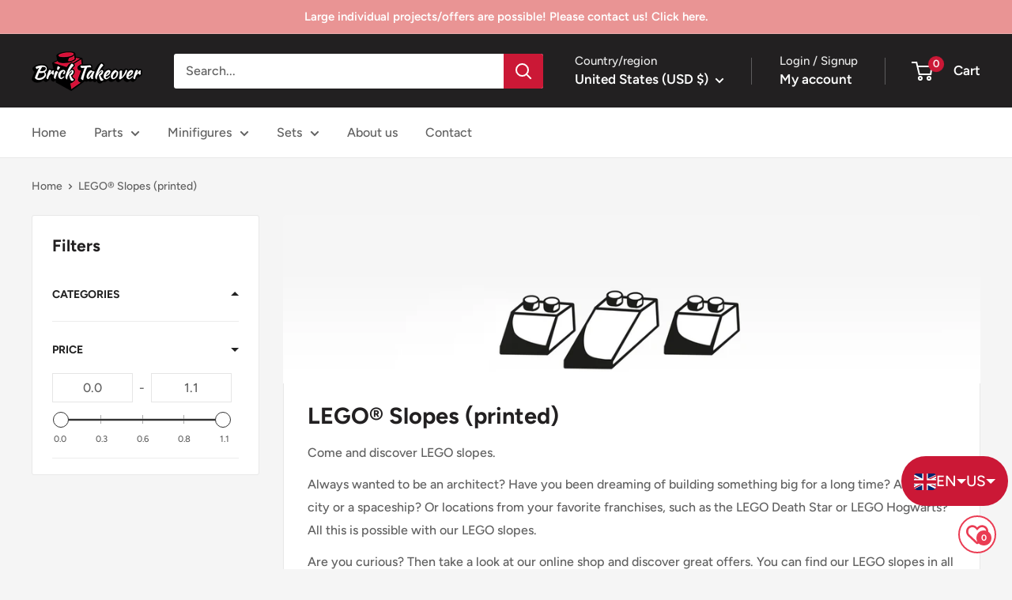

--- FILE ---
content_type: text/html; charset=utf-8
request_url: https://www.bricktakeover.com/collections/lego%C2%AE-roof-stones-printed
body_size: 64853
content:
<!doctype html>

<html class="no-js" lang="en">
  <head>
	<script id="pandectes-rules">   /* PANDECTES-GDPR: DO NOT MODIFY AUTO GENERATED CODE OF THIS SCRIPT */      window.PandectesSettings = {"store":{"id":64439156977,"plan":"basic","theme":"Warehouse 2.3","primaryLocale":"de","adminMode":false,"headless":false,"storefrontRootDomain":"","checkoutRootDomain":"","storefrontAccessToken":""},"tsPublished":1717604334,"declaration":{"showPurpose":false,"showProvider":false,"showDateGenerated":false},"language":{"languageMode":"Single","fallbackLanguage":"de","languageDetection":"browser","languagesSupported":[]},"texts":{"managed":{"headerText":{"de":"Wir respektieren deine Privatsphäre"},"consentText":{"de":"Willkommen bei Brick Takeover. Diese Seite benutzt Cookies. Weitere Informationen in unserer Datenschutzerklärung."},"dismissButtonText":{"de":"Okay"},"linkText":{"de":"Mehr erfahren"},"imprintText":{"de":"Impressum"},"preferencesButtonText":{"de":"Einstellungen"},"allowButtonText":{"de":"Annehmen"},"denyButtonText":{"de":"Ablehnen"},"leaveSiteButtonText":{"de":"Diese Seite verlassen"},"cookiePolicyText":{"de":"Cookie-Richtlinie"},"preferencesPopupTitleText":{"de":"Einwilligungseinstellungen verwalten"},"preferencesPopupIntroText":{"de":"Wir verwenden Cookies, um die Funktionalität der Website zu optimieren, die Leistung zu analysieren und Ihnen ein personalisiertes Erlebnis zu bieten. Einige Cookies sind für den ordnungsgemäßen Betrieb der Website unerlässlich. Diese Cookies können nicht deaktiviert werden. In diesem Fenster können Sie Ihre Präferenzen für Cookies verwalten."},"preferencesPopupCloseButtonText":{"de":"Schließen"},"preferencesPopupAcceptAllButtonText":{"de":"Alles Akzeptieren"},"preferencesPopupRejectAllButtonText":{"de":"Alles ablehnen"},"preferencesPopupSaveButtonText":{"de":"Auswahl speichern"},"accessSectionTitleText":{"de":"Datenübertragbarkeit"},"accessSectionParagraphText":{"de":"Sie haben das Recht, jederzeit auf Ihre Daten zuzugreifen."},"rectificationSectionTitleText":{"de":"Datenberichtigung"},"rectificationSectionParagraphText":{"de":"Sie haben das Recht, die Aktualisierung Ihrer Daten zu verlangen, wann immer Sie dies für angemessen halten."},"erasureSectionTitleText":{"de":"Recht auf Vergessenwerden"},"erasureSectionParagraphText":{"de":"Sie haben das Recht, die Löschung aller Ihrer Daten zu verlangen. Danach können Sie nicht mehr auf Ihr Konto zugreifen."},"declIntroText":{"de":"Wir verwenden Cookies, um die Funktionalität der Website zu optimieren, die Leistung zu analysieren und Ihnen ein personalisiertes Erlebnis zu bieten. Einige Cookies sind für den ordnungsgemäßen Betrieb der Website unerlässlich. Diese Cookies können nicht deaktiviert werden. In diesem Fenster können Sie Ihre Präferenzen für Cookies verwalten."}},"categories":{"strictlyNecessaryCookiesTitleText":{"de":"Unbedingt notwendige Cookies"},"functionalityCookiesTitleText":{"de":"Funktionale Cookies"},"performanceCookiesTitleText":{"de":"Leistungs-Cookies"},"targetingCookiesTitleText":{"de":"Targeting-Cookies"},"unclassifiedCookiesTitleText":{"de":"Nicht klassifizierte Cookies"},"strictlyNecessaryCookiesDescriptionText":{"de":"Diese Cookies sind unerlässlich, damit Sie sich auf der Website bewegen und ihre Funktionen nutzen können, z. B. den Zugriff auf sichere Bereiche der Website. Ohne diese Cookies kann die Website nicht richtig funktionieren."},"functionalityCookiesDescriptionText":{"de":"Diese Cookies ermöglichen es der Website, verbesserte Funktionalität und Personalisierung bereitzustellen. Sie können von uns oder von Drittanbietern gesetzt werden, deren Dienste wir auf unseren Seiten hinzugefügt haben. Wenn Sie diese Cookies nicht zulassen, funktionieren einige oder alle dieser Dienste möglicherweise nicht richtig."},"performanceCookiesDescriptionText":{"de":"Diese Cookies ermöglichen es uns, die Leistung unserer Website zu überwachen und zu verbessern. Sie ermöglichen es uns beispielsweise, Besuche zu zählen, Verkehrsquellen zu identifizieren und zu sehen, welche Teile der Website am beliebtesten sind."},"targetingCookiesDescriptionText":{"de":"Diese Cookies können von unseren Werbepartnern über unsere Website gesetzt werden. Sie können von diesen Unternehmen verwendet werden, um ein Profil Ihrer Interessen zu erstellen und Ihnen relevante Werbung auf anderen Websites anzuzeigen. Sie speichern keine direkten personenbezogenen Daten, sondern basieren auf der eindeutigen Identifizierung Ihres Browsers und Ihres Internetgeräts. Wenn Sie diese Cookies nicht zulassen, erleben Sie weniger zielgerichtete Werbung."},"unclassifiedCookiesDescriptionText":{"de":"Nicht klassifizierte Cookies sind Cookies, die wir gerade zusammen mit den Anbietern einzelner Cookies klassifizieren."}},"auto":{"declName":{"de":"Name"},"declPath":{"de":"Weg"},"declType":{"de":"Typ"},"declDomain":{"de":"Domain"},"declPurpose":{"de":"Zweck"},"declProvider":{"de":"Anbieter"},"declRetention":{"de":"Speicherdauer"},"declFirstParty":{"de":"Erstanbieter"},"declThirdParty":{"de":"Drittanbieter"},"declSeconds":{"de":"Sekunden"},"declMinutes":{"de":"Minuten"},"declHours":{"de":"Std."},"declDays":{"de":"Tage"},"declMonths":{"de":"Monate"},"declYears":{"de":"Jahre"},"declSession":{"de":"Sitzung"},"cookiesDetailsText":{"de":"Cookie-Details"},"preferencesPopupAlwaysAllowedText":{"de":"Immer erlaubt"},"submitButton":{"de":"einreichen"},"submittingButton":{"de":"Senden..."},"cancelButton":{"de":"Abbrechen"},"guestsSupportInfoText":{"de":"Bitte loggen Sie sich mit Ihrem Kundenkonto ein, um fortzufahren."},"guestsSupportEmailPlaceholder":{"de":"E-Mail-Addresse"},"guestsSupportEmailValidationError":{"de":"Email ist ungültig"},"guestsSupportEmailSuccessTitle":{"de":"Vielen Dank für die Anfrage"},"guestsSupportEmailFailureTitle":{"de":"Ein Problem ist aufgetreten"},"guestsSupportEmailSuccessMessage":{"de":"Wenn Sie als Kunde dieses Shops registriert sind, erhalten Sie in Kürze eine E-Mail mit Anweisungen zum weiteren Vorgehen."},"guestsSupportEmailFailureMessage":{"de":"Ihre Anfrage wurde nicht übermittelt. Bitte versuchen Sie es erneut und wenn das Problem weiterhin besteht, wenden Sie sich an den Shop-Inhaber, um Hilfe zu erhalten."},"confirmationSuccessTitle":{"de":"Ihre Anfrage wurde bestätigt"},"confirmationFailureTitle":{"de":"Ein Problem ist aufgetreten"},"confirmationSuccessMessage":{"de":"Wir werden uns in Kürze zu Ihrem Anliegen bei Ihnen melden."},"confirmationFailureMessage":{"de":"Ihre Anfrage wurde nicht bestätigt. Bitte versuchen Sie es erneut und wenn das Problem weiterhin besteht, wenden Sie sich an den Ladenbesitzer, um Hilfe zu erhalten"},"consentSectionTitleText":{"de":"Ihre Cookie-Einwilligung"},"consentSectionNoConsentText":{"de":"Sie haben der Cookie-Richtlinie dieser Website nicht zugestimmt."},"consentSectionConsentedText":{"de":"Sie haben der Cookie-Richtlinie dieser Website zugestimmt am"},"consentStatus":{"de":"Einwilligungspräferenz"},"consentDate":{"de":"Zustimmungsdatum"},"consentId":{"de":"Einwilligungs-ID"},"consentSectionChangeConsentActionText":{"de":"Einwilligungspräferenz ändern"},"accessSectionGDPRRequestsActionText":{"de":"Anfragen betroffener Personen"},"accessSectionAccountInfoActionText":{"de":"persönliche Daten"},"accessSectionOrdersRecordsActionText":{"de":"Aufträge"},"accessSectionDownloadReportActionText":{"de":"Alle Daten anfordern"},"rectificationCommentPlaceholder":{"de":"Beschreiben Sie, was Sie aktualisieren möchten"},"rectificationCommentValidationError":{"de":"Kommentar ist erforderlich"},"rectificationSectionEditAccountActionText":{"de":"Aktualisierung anfordern"},"erasureSectionRequestDeletionActionText":{"de":"Löschung personenbezogener Daten anfordern"}}},"library":{"previewMode":false,"fadeInTimeout":0,"defaultBlocked":7,"showLink":true,"showImprintLink":true,"enabled":true,"cookie":{"name":"_pandectes_gdpr","expiryDays":365,"secure":true},"dismissOnScroll":false,"dismissOnWindowClick":false,"dismissOnTimeout":false,"palette":{"popup":{"background":"#222021","backgroundForCalculations":{"a":1,"b":33,"g":32,"r":34},"text":"#CFCFE8"},"button":{"background":"transparent","backgroundForCalculations":{"a":1,"b":102,"g":60,"r":52},"text":"#CB1836","textForCalculation":{"a":1,"b":54,"g":24,"r":203},"border":"#CB1836"}},"content":{"href":"https://www.bricktakeover.de/pages/datenschutzerklarung","imprintHref":"https://www.bricktakeover.de/pages/impressum","close":"&#10005;","target":"","logo":"<img class=\"cc-banner-logo\" height=\"40\" width=\"40\" src=\"https://cdn.shopify.com/s/files/1/0644/3915/6977/t/40/assets/pandectes-logo.png?v=1684164176\" alt=\"Brick Takeover\" />"},"window":"<div role=\"dialog\" aria-live=\"polite\" aria-label=\"cookieconsent\" aria-describedby=\"cookieconsent:desc\" id=\"pandectes-banner\" class=\"cc-window-wrapper cc-bottom-wrapper\"><div class=\"pd-cookie-banner-window cc-window {{classes}}\"><!--googleoff: all-->{{children}}<!--googleon: all--></div></div>","compliance":{"opt-both":"<div class=\"cc-compliance cc-highlight\">{{deny}}{{allow}}</div>"},"type":"opt-both","layouts":{"basic":"{{logo}}{{messagelink}}{{compliance}}{{close}}"},"position":"bottom","theme":"wired","revokable":false,"animateRevokable":false,"revokableReset":false,"revokableLogoUrl":"https://cdn.shopify.com/s/files/1/0644/3915/6977/t/40/assets/pandectes-reopen-logo.png?v=1684164178","revokablePlacement":"bottom-left","revokableMarginHorizontal":15,"revokableMarginVertical":15,"static":false,"autoAttach":true,"hasTransition":true,"blacklistPage":[""]},"geolocation":{"brOnly":false,"caOnly":false,"euOnly":false},"dsr":{"guestsSupport":false,"accessSectionDownloadReportAuto":false},"banner":{"resetTs":1658147946,"extraCss":"        .cc-banner-logo {max-width: 24em!important;}    @media(min-width: 768px) {.cc-window.cc-floating{max-width: 24em!important;width: 24em!important;}}    .cc-message, .pd-cookie-banner-window .cc-header, .cc-logo {text-align: center}    .cc-window-wrapper{z-index: 2147483647;}    .cc-window{z-index: 2147483647;font-family: inherit;}    .pd-cookie-banner-window .cc-header{font-family: inherit;}    .pd-cp-ui{font-family: inherit; background-color: #222021;color:#CFCFE8;}    button.pd-cp-btn, a.pd-cp-btn{}    input + .pd-cp-preferences-slider{background-color: rgba(207, 207, 232, 0.3)}    .pd-cp-scrolling-section::-webkit-scrollbar{background-color: rgba(207, 207, 232, 0.3)}    input:checked + .pd-cp-preferences-slider{background-color: rgba(207, 207, 232, 1)}    .pd-cp-scrolling-section::-webkit-scrollbar-thumb {background-color: rgba(207, 207, 232, 1)}    .pd-cp-ui-close{color:#CFCFE8;}    .pd-cp-preferences-slider:before{background-color: #222021}    .pd-cp-title:before {border-color: #CFCFE8!important}    .pd-cp-preferences-slider{background-color:#CFCFE8}    .pd-cp-toggle{color:#CFCFE8!important}    @media(max-width:699px) {.pd-cp-ui-close-top svg {fill: #CFCFE8}}    .pd-cp-toggle:hover,.pd-cp-toggle:visited,.pd-cp-toggle:active{color:#CFCFE8!important}    .pd-cookie-banner-window {box-shadow: 0 0 18px rgb(0 0 0 / 20%);}  ","customJavascript":null,"showPoweredBy":false,"hybridStrict":false,"cookiesBlockedByDefault":"7","isActive":true,"implicitSavePreferences":false,"cookieIcon":true,"blockBots":false,"showCookiesDetails":true,"hasTransition":true,"blockingPage":false,"showOnlyLandingPage":false,"leaveSiteUrl":"https://www.google.com","linkRespectStoreLang":false},"cookies":{"0":[],"1":[],"2":[],"4":[],"8":[]},"blocker":{"isActive":false,"googleConsentMode":{"id":"","analyticsId":"","isActive":false,"adStorageCategory":4,"analyticsStorageCategory":2,"personalizationStorageCategory":1,"functionalityStorageCategory":1,"customEvent":true,"securityStorageCategory":0,"redactData":true,"urlPassthrough":false},"facebookPixel":{"id":"","isActive":false,"ldu":false},"rakuten":{"isActive":false,"cmp":false,"ccpa":false},"defaultBlocked":7,"patterns":{"whiteList":[],"blackList":{"1":[],"2":[],"4":[],"8":[]},"iframesWhiteList":[],"iframesBlackList":{"1":[],"2":[],"4":[],"8":[]},"beaconsWhiteList":[],"beaconsBlackList":{"1":[],"2":[],"4":[],"8":[]}}}}      !function(){"use strict";window.PandectesRules=window.PandectesRules||{},window.PandectesRules.manualBlacklist={1:[],2:[],4:[]},window.PandectesRules.blacklistedIFrames={1:[],2:[],4:[]},window.PandectesRules.blacklistedCss={1:[],2:[],4:[]},window.PandectesRules.blacklistedBeacons={1:[],2:[],4:[]};var e="javascript/blocked",t="_pandectes_gdpr";function n(e){return new RegExp(e.replace(/[/\\.+?$()]/g,"\\$&").replace("*","(.*)"))}var a=function(e){try{return JSON.parse(e)}catch(e){return!1}},r=function(e){var t=arguments.length>1&&void 0!==arguments[1]?arguments[1]:"log",n=new URLSearchParams(window.location.search);n.get("log")&&console[t]("PandectesRules: ".concat(e))};function o(e){var t=document.createElement("script");t.async=!0,t.src=e,document.head.appendChild(t)}function i(e,t){var n=Object.keys(e);if(Object.getOwnPropertySymbols){var a=Object.getOwnPropertySymbols(e);t&&(a=a.filter((function(t){return Object.getOwnPropertyDescriptor(e,t).enumerable}))),n.push.apply(n,a)}return n}function s(e){for(var t=1;t<arguments.length;t++){var n=null!=arguments[t]?arguments[t]:{};t%2?i(Object(n),!0).forEach((function(t){l(e,t,n[t])})):Object.getOwnPropertyDescriptors?Object.defineProperties(e,Object.getOwnPropertyDescriptors(n)):i(Object(n)).forEach((function(t){Object.defineProperty(e,t,Object.getOwnPropertyDescriptor(n,t))}))}return e}function c(e){return c="function"==typeof Symbol&&"symbol"==typeof Symbol.iterator?function(e){return typeof e}:function(e){return e&&"function"==typeof Symbol&&e.constructor===Symbol&&e!==Symbol.prototype?"symbol":typeof e},c(e)}function l(e,t,n){return t in e?Object.defineProperty(e,t,{value:n,enumerable:!0,configurable:!0,writable:!0}):e[t]=n,e}function d(e,t){return function(e){if(Array.isArray(e))return e}(e)||function(e,t){var n=null==e?null:"undefined"!=typeof Symbol&&e[Symbol.iterator]||e["@@iterator"];if(null==n)return;var a,r,o=[],i=!0,s=!1;try{for(n=n.call(e);!(i=(a=n.next()).done)&&(o.push(a.value),!t||o.length!==t);i=!0);}catch(e){s=!0,r=e}finally{try{i||null==n.return||n.return()}finally{if(s)throw r}}return o}(e,t)||f(e,t)||function(){throw new TypeError("Invalid attempt to destructure non-iterable instance.\nIn order to be iterable, non-array objects must have a [Symbol.iterator]() method.")}()}function u(e){return function(e){if(Array.isArray(e))return p(e)}(e)||function(e){if("undefined"!=typeof Symbol&&null!=e[Symbol.iterator]||null!=e["@@iterator"])return Array.from(e)}(e)||f(e)||function(){throw new TypeError("Invalid attempt to spread non-iterable instance.\nIn order to be iterable, non-array objects must have a [Symbol.iterator]() method.")}()}function f(e,t){if(e){if("string"==typeof e)return p(e,t);var n=Object.prototype.toString.call(e).slice(8,-1);return"Object"===n&&e.constructor&&(n=e.constructor.name),"Map"===n||"Set"===n?Array.from(e):"Arguments"===n||/^(?:Ui|I)nt(?:8|16|32)(?:Clamped)?Array$/.test(n)?p(e,t):void 0}}function p(e,t){(null==t||t>e.length)&&(t=e.length);for(var n=0,a=new Array(t);n<t;n++)a[n]=e[n];return a}var g=window.PandectesRulesSettings||window.PandectesSettings,y=!(void 0===window.dataLayer||!Array.isArray(window.dataLayer)||!window.dataLayer.some((function(e){return"pandectes_full_scan"===e.event}))),h=function(){var e,n=arguments.length>0&&void 0!==arguments[0]?arguments[0]:t,r="; "+document.cookie,o=r.split("; "+n+"=");if(o.length<2)e={};else{var i=o.pop(),s=i.split(";");e=window.atob(s.shift())}var c=a(e);return!1!==c?c:e}(),v=g.banner.isActive,w=g.blocker,m=w.defaultBlocked,b=w.patterns,_=h&&null!==h.preferences&&void 0!==h.preferences?h.preferences:null,k=y?0:v?null===_?m:_:0,L={1:0==(1&k),2:0==(2&k),4:0==(4&k)},S=b.blackList,C=b.whiteList,P=b.iframesBlackList,A=b.iframesWhiteList,O=b.beaconsBlackList,E=b.beaconsWhiteList,B={blackList:[],whiteList:[],iframesBlackList:{1:[],2:[],4:[],8:[]},iframesWhiteList:[],beaconsBlackList:{1:[],2:[],4:[],8:[]},beaconsWhiteList:[]};[1,2,4].map((function(e){var t;L[e]||((t=B.blackList).push.apply(t,u(S[e].length?S[e].map(n):[])),B.iframesBlackList[e]=P[e].length?P[e].map(n):[],B.beaconsBlackList[e]=O[e].length?O[e].map(n):[])})),B.whiteList=C.length?C.map(n):[],B.iframesWhiteList=A.length?A.map(n):[],B.beaconsWhiteList=E.length?E.map(n):[];var I={scripts:[],iframes:{1:[],2:[],4:[]},beacons:{1:[],2:[],4:[]},css:{1:[],2:[],4:[]}},j=function(t,n){return t&&(!n||n!==e)&&(!B.blackList||B.blackList.some((function(e){return e.test(t)})))&&(!B.whiteList||B.whiteList.every((function(e){return!e.test(t)})))},R=function(e){var t=e.getAttribute("src");return B.blackList&&B.blackList.every((function(e){return!e.test(t)}))||B.whiteList&&B.whiteList.some((function(e){return e.test(t)}))},T=function(e,t){var n=B.iframesBlackList[t],a=B.iframesWhiteList;return e&&(!n||n.some((function(t){return t.test(e)})))&&(!a||a.every((function(t){return!t.test(e)})))},N=function(e,t){var n=B.beaconsBlackList[t],a=B.beaconsWhiteList;return e&&(!n||n.some((function(t){return t.test(e)})))&&(!a||a.every((function(t){return!t.test(e)})))},D=new MutationObserver((function(e){for(var t=0;t<e.length;t++)for(var n=e[t].addedNodes,a=0;a<n.length;a++){var r=n[a],o=r.dataset&&r.dataset.cookiecategory;if(1===r.nodeType&&"LINK"===r.tagName){var i=r.dataset&&r.dataset.href;if(i&&o)switch(o){case"functionality":case"C0001":I.css[1].push(i);break;case"performance":case"C0002":I.css[2].push(i);break;case"targeting":case"C0003":I.css[4].push(i)}}}})),z=new MutationObserver((function(t){for(var n=0;n<t.length;n++)for(var a=t[n].addedNodes,r=function(t){var n=a[t],r=n.src||n.dataset&&n.dataset.src,o=n.dataset&&n.dataset.cookiecategory;if(1===n.nodeType&&"IFRAME"===n.tagName){if(r){var i=!1;T(r,1)||"functionality"===o||"C0001"===o?(i=!0,I.iframes[1].push(r)):T(r,2)||"performance"===o||"C0002"===o?(i=!0,I.iframes[2].push(r)):(T(r,4)||"targeting"===o||"C0003"===o)&&(i=!0,I.iframes[4].push(r)),i&&(n.removeAttribute("src"),n.setAttribute("data-src",r))}}else if(1===n.nodeType&&"IMG"===n.tagName){if(r){var s=!1;N(r,1)?(s=!0,I.beacons[1].push(r)):N(r,2)?(s=!0,I.beacons[2].push(r)):N(r,4)&&(s=!0,I.beacons[4].push(r)),s&&(n.removeAttribute("src"),n.setAttribute("data-src",r))}}else if(1===n.nodeType&&"LINK"===n.tagName){var c=n.dataset&&n.dataset.href;if(c&&o)switch(o){case"functionality":case"C0001":I.css[1].push(c);break;case"performance":case"C0002":I.css[2].push(c);break;case"targeting":case"C0003":I.css[4].push(c)}}else if(1===n.nodeType&&"SCRIPT"===n.tagName){var l=n.type,d=!1;if(j(r,l))d=!0;else if(r&&o)switch(o){case"functionality":case"C0001":d=!0,window.PandectesRules.manualBlacklist[1].push(r);break;case"performance":case"C0002":d=!0,window.PandectesRules.manualBlacklist[2].push(r);break;case"targeting":case"C0003":d=!0,window.PandectesRules.manualBlacklist[4].push(r)}if(d){I.scripts.push([n,l]),n.type=e;n.addEventListener("beforescriptexecute",(function t(a){n.getAttribute("type")===e&&a.preventDefault(),n.removeEventListener("beforescriptexecute",t)})),n.parentElement&&n.parentElement.removeChild(n)}}},o=0;o<a.length;o++)r(o)})),x=document.createElement,M={src:Object.getOwnPropertyDescriptor(HTMLScriptElement.prototype,"src"),type:Object.getOwnPropertyDescriptor(HTMLScriptElement.prototype,"type")};window.PandectesRules.unblockCss=function(e){var t=I.css[e]||[];t.length&&r("Unblocking CSS for ".concat(e)),t.forEach((function(e){var t=document.querySelector('link[data-href^="'.concat(e,'"]'));t.removeAttribute("data-href"),t.href=e})),I.css[e]=[]},window.PandectesRules.unblockIFrames=function(e){var t=I.iframes[e]||[];t.length&&r("Unblocking IFrames for ".concat(e)),B.iframesBlackList[e]=[],t.forEach((function(e){var t=document.querySelector('iframe[data-src^="'.concat(e,'"]'));t.removeAttribute("data-src"),t.src=e})),I.iframes[e]=[]},window.PandectesRules.unblockBeacons=function(e){var t=I.beacons[e]||[];t.length&&r("Unblocking Beacons for ".concat(e)),B.beaconsBlackList[e]=[],t.forEach((function(e){var t=document.querySelector('img[data-src^="'.concat(e,'"]'));t.removeAttribute("data-src"),t.src=e})),I.beacons[e]=[]},window.PandectesRules.unblockInlineScripts=function(e){var t=1===e?"functionality":2===e?"performance":"targeting";document.querySelectorAll('script[type="javascript/blocked"][data-cookiecategory="'.concat(t,'"]')).forEach((function(e){var t=e.textContent;e.parentNode.removeChild(e);var n=document.createElement("script");n.type="text/javascript",n.textContent=t,document.body.appendChild(n)}))},window.PandectesRules.unblock=function(t){t.length<1?(B.blackList=[],B.whiteList=[],B.iframesBlackList=[],B.iframesWhiteList=[]):(B.blackList&&(B.blackList=B.blackList.filter((function(e){return t.every((function(t){return"string"==typeof t?!e.test(t):t instanceof RegExp?e.toString()!==t.toString():void 0}))}))),B.whiteList&&(B.whiteList=[].concat(u(B.whiteList),u(t.map((function(e){if("string"==typeof e){var t=".*"+n(e)+".*";if(B.whiteList.every((function(e){return e.toString()!==t.toString()})))return new RegExp(t)}else if(e instanceof RegExp&&B.whiteList.every((function(t){return t.toString()!==e.toString()})))return e;return null})).filter(Boolean)))));for(var a=document.querySelectorAll('script[type="'.concat(e,'"]')),o=0;o<a.length;o++){var i=a[o];R(i)&&(I.scripts.push([i,"application/javascript"]),i.parentElement.removeChild(i))}var s=0;u(I.scripts).forEach((function(e,t){var n=d(e,2),a=n[0],r=n[1];if(R(a)){for(var o=document.createElement("script"),i=0;i<a.attributes.length;i++){var c=a.attributes[i];"src"!==c.name&&"type"!==c.name&&o.setAttribute(c.name,a.attributes[i].value)}o.setAttribute("src",a.src),o.setAttribute("type",r||"application/javascript"),document.head.appendChild(o),I.scripts.splice(t-s,1),s++}})),0==B.blackList.length&&0===B.iframesBlackList[1].length&&0===B.iframesBlackList[2].length&&0===B.iframesBlackList[4].length&&0===B.beaconsBlackList[1].length&&0===B.beaconsBlackList[2].length&&0===B.beaconsBlackList[4].length&&(r("Disconnecting observers"),z.disconnect(),D.disconnect())};var U,F,W=g.store.adminMode,H=g.banner.isActive,q=g.blocker,G=q.defaultBlocked;H&&(U=function(){!function(){var e=window.Shopify.trackingConsent;if(!1!==e.shouldShowBanner()||null!==_||7!==G)try{var t=W&&!(window.Shopify&&window.Shopify.AdminBarInjector),n={preferences:0==(1&k)||y||t,analytics:0==(2&k)||y||t,marketing:0==(4&k)||y||t};e.firstPartyMarketingAllowed()===n.marketing&&e.analyticsProcessingAllowed()===n.analytics&&e.preferencesProcessingAllowed()===n.preferences||(n.sale_of_data=n.marketing,e.setTrackingConsent(n,(function(e){e&&e.error?r("Shopify.customerPrivacy API - failed to setTrackingConsent"):r("setTrackingConsent(".concat(JSON.stringify(n),")"))})))}catch(e){r("Shopify.customerPrivacy API - exception")}}(),function(){var e=window.Shopify.trackingConsent,t=e.currentVisitorConsent();if(q.gpcIsActive&&"CCPA"===e.getRegulation()&&"no"===t.gpc&&"yes"!==t.sale_of_data){var n={sale_of_data:!1};e.setTrackingConsent(n,(function(e){e&&e.error?r("Shopify.customerPrivacy API - failed to setTrackingConsent({".concat(JSON.stringify(n),")")):r("setTrackingConsent(".concat(JSON.stringify(n),")"))}))}}()},F=null,window.Shopify&&window.Shopify.loadFeatures&&window.Shopify.trackingConsent?U():F=setInterval((function(){window.Shopify&&window.Shopify.loadFeatures&&(clearInterval(F),window.Shopify.loadFeatures([{name:"consent-tracking-api",version:"0.1"}],(function(e){e?r("Shopify.customerPrivacy API - failed to load"):(r("shouldShowBanner() -> ".concat(window.Shopify.trackingConsent.shouldShowBanner()," | saleOfDataRegion() -> ").concat(window.Shopify.trackingConsent.saleOfDataRegion())),U())})))}),10));var J=["AT","BE","BG","HR","CY","CZ","DK","EE","FI","FR","DE","GR","HU","IE","IT","LV","LT","LU","MT","NL","PL","PT","RO","SK","SI","ES","SE","GB","LI","NO","IS"],K=g.banner,V=K.isActive,$=K.hybridStrict,Y=g.geolocation,Z=Y.caOnly,Q=void 0!==Z&&Z,X=Y.euOnly,ee=void 0!==X&&X,te=Y.brOnly,ne=void 0!==te&&te,ae=Y.jpOnly,re=void 0!==ae&&ae,oe=Y.thOnly,ie=void 0!==oe&&oe,se=Y.chOnly,ce=void 0!==se&&se,le=Y.zaOnly,de=void 0!==le&&le,ue=Y.canadaOnly,fe=void 0!==ue&&ue,pe=Y.globalVisibility,ge=void 0===pe||pe,ye=g.blocker.googleConsentMode,he=ye.isActive,ve=ye.customEvent,we=ye.id,me=void 0===we?"":we,be=ye.analyticsId,_e=void 0===be?"":be,ke=ye.adwordsId,Le=void 0===ke?"":ke,Se=ye.redactData,Ce=ye.urlPassthrough,Pe=ye.adStorageCategory,Ae=ye.analyticsStorageCategory,Oe=ye.functionalityStorageCategory,Ee=ye.personalizationStorageCategory,Be=ye.securityStorageCategory,Ie=ye.dataLayerProperty,je=void 0===Ie?"dataLayer":Ie,Re=ye.waitForUpdate,Te=void 0===Re?0:Re,Ne=ye.useNativeChannel,De=void 0!==Ne&&Ne;function ze(){window[je].push(arguments)}window[je]=window[je]||[];var xe,Me,Ue={hasInitialized:!1,useNativeChannel:!1,ads_data_redaction:!1,url_passthrough:!1,data_layer_property:"dataLayer",storage:{ad_storage:"granted",ad_user_data:"granted",ad_personalization:"granted",analytics_storage:"granted",functionality_storage:"granted",personalization_storage:"granted",security_storage:"granted"}};if(V&&he){var Fe=0==(k&Pe)?"granted":"denied",We=0==(k&Ae)?"granted":"denied",He=0==(k&Oe)?"granted":"denied",qe=0==(k&Ee)?"granted":"denied",Ge=0==(k&Be)?"granted":"denied";Ue.hasInitialized=!0,Ue.useNativeChannel=De,Ue.ads_data_redaction="denied"===Fe&&Se,Ue.url_passthrough=Ce,Ue.storage.ad_storage=Fe,Ue.storage.ad_user_data=Fe,Ue.storage.ad_personalization=Fe,Ue.storage.analytics_storage=We,Ue.storage.functionality_storage=He,Ue.storage.personalization_storage=qe,Ue.storage.security_storage=Ge,Te&&(Ue.storage.wait_for_update="denied"===We||"denied"===Fe?Te:0),Ue.data_layer_property=je||"dataLayer",Ue.ads_data_redaction&&ze("set","ads_data_redaction",Ue.ads_data_redaction),Ue.url_passthrough&&ze("set","url_passthrough",Ue.url_passthrough),Ue.useNativeChannel&&(window[je].push=function(){for(var e=arguments.length,t=new Array(e),n=0;n<e;n++)t[n]=arguments[n];if(t&&t[0]){var a=t[0][0],r=t[0][1],o=t[0][2],i=o&&"object"===c(o)&&4===Object.values(o).length&&o.ad_storage&&o.analytics_storage&&o.ad_user_data&&o.ad_personalization;if("consent"===a&&i)if("default"===r)o.functionality_storage=Ue.storage.functionality_storage,o.personalization_storage=Ue.storage.personalization_storage,o.security_storage="granted",Ue.storage.wait_for_update&&(o.wait_for_update=Ue.storage.wait_for_update);else if("update"===r){try{var s=window.Shopify.customerPrivacy.preferencesProcessingAllowed()?"granted":"denied";o.functionality_storage=s,o.personalization_storage=s}catch(e){}o.security_storage="granted"}}return Array.prototype.push.apply(this,t)}),function(){!1===De?console.log("Pandectes: Google Consent Mode (av2)"):console.log("Pandectes: Google Consent Mode (av2nc)");ge&&!$?ze("consent","default",Ue.storage):(console.log(_),null===_?(ze("consent","default",s(s({},Ue.storage),{},{region:[].concat(u(ee||$?J:[]),u(Q&&!$?["US-CA","US-VA","US-CT","US-UT","US-CO"]:[]),u(ne&&!$?["BR"]:[]),u(re&&!$?["JP"]:[]),u(fe&&!$?["CA"]:[]),u(ie&&!$?["TH"]:[]),u(ce&&!$?["CH"]:[]),u(de&&!$?["ZA"]:[]))})),ze("consent","default",{ad_storage:"granted",ad_user_data:"granted",ad_personalization:"granted",analytics_storage:"granted",functionality_storage:"granted",personalization_storage:"granted",security_storage:"granted"})):ze("consent","default",Ue.storage));(me.length||_e.length||Le.length)&&(window[Ue.data_layer_property].push({"pandectes.start":(new Date).getTime(),event:"pandectes-rules.min.js"}),(_e.length||Le.length)&&ze("js",new Date));var e="https://www.googletagmanager.com";if(me.length){var t=me.split(",");window[Ue.data_layer_property].push({"gtm.start":(new Date).getTime(),event:"gtm.js"});for(var n=0;n<t.length;n++){var a="dataLayer"!==Ue.data_layer_property?"&l=".concat(Ue.data_layer_property):"";o("".concat(e,"/gtm.js?id=").concat(t[n].trim()).concat(a))}}if(_e.length)for(var r=_e.split(","),i=0;i<r.length;i++){var c=r[i].trim();c.length&&(o("".concat(e,"/gtag/js?id=").concat(c)),ze("config",c,{send_page_view:!1}))}if(Le.length)for(var l=Le.split(","),d=0;d<l.length;d++){var f=l[d].trim();f.length&&(o("".concat(e,"/gtag/js?id=").concat(f)),ze("config",f,{allow_enhanced_conversions:!0}))}}()}V&&ve&&(Me=7===(xe=k)?"deny":0===xe?"allow":"mixed",window[je].push({event:"Pandectes_Consent_Update",pandectes_status:Me,pandectes_categories:{C0000:"allow",C0001:L[1]?"allow":"deny",C0002:L[2]?"allow":"deny",C0003:L[4]?"allow":"deny"}}));var Je=g.blocker,Ke=Je.klaviyoIsActive,Ve=Je.googleConsentMode.adStorageCategory;Ke&&window.addEventListener("PandectesEvent_OnConsent",(function(e){var t=e.detail.preferences;if(null!=t){var n=0==(t&Ve)?"granted":"denied";void 0!==window.klaviyo&&window.klaviyo.isIdentified()&&window.klaviyo.push(["identify",{ad_personalization:n,ad_user_data:n}])}})),g.banner.revokableTrigger&&window.addEventListener("PandectesEvent_OnInitialize",(function(){document.querySelectorAll('[href*="#reopenBanner"]').forEach((function(e){e.onclick=function(e){e.preventDefault(),window.Pandectes.fn.revokeConsent()}}))})),window.PandectesRules.gcm=Ue;var $e=g.banner.isActive,Ye=g.blocker.isActive;r("Prefs: ".concat(k," | Banner: ").concat($e?"on":"off"," | Blocker: ").concat(Ye?"on":"off"));var Ze=null===_&&/\/checkouts\//.test(window.location.pathname);0!==k&&!1===y&&Ye&&!Ze&&(r("Blocker will execute"),document.createElement=function(){for(var t=arguments.length,n=new Array(t),a=0;a<t;a++)n[a]=arguments[a];if("script"!==n[0].toLowerCase())return x.bind?x.bind(document).apply(void 0,n):x;var r=x.bind(document).apply(void 0,n);try{Object.defineProperties(r,{src:s(s({},M.src),{},{set:function(t){j(t,r.type)&&M.type.set.call(this,e),M.src.set.call(this,t)}}),type:s(s({},M.type),{},{get:function(){var t=M.type.get.call(this);return t===e||j(this.src,t)?null:t},set:function(t){var n=j(r.src,r.type)?e:t;M.type.set.call(this,n)}})}),r.setAttribute=function(t,n){if("type"===t){var a=j(r.src,r.type)?e:n;M.type.set.call(r,a)}else"src"===t?(j(n,r.type)&&M.type.set.call(r,e),M.src.set.call(r,n)):HTMLScriptElement.prototype.setAttribute.call(r,t,n)}}catch(e){console.warn("Yett: unable to prevent script execution for script src ",r.src,".\n",'A likely cause would be because you are using a third-party browser extension that monkey patches the "document.createElement" function.')}return r},z.observe(document.documentElement,{childList:!0,subtree:!0}),D.observe(document.documentElement,{childList:!0,subtree:!0}))}();
</script>
	
    <meta charset="utf-8">
    <meta name="viewport" content="width=device-width, initial-scale=1.0, height=device-height, minimum-scale=1.0, maximum-scale=1.0">
    <meta name="theme-color" content="#3f6ab1"><title>LEGO® Slopes (printed)
</title><meta name="description" content="Come and discover LEGO slopes. Always wanted to be an architect? Have you been dreaming of building something big for a long time? A castle, a city or a spaceship? Or locations from your favorite franchises, such as the LEGO Death Star or LEGO Hogwarts? All this is possible with our LEGO slopes. Are you curious? Then t"><link rel="canonical" href="https://www.bricktakeover.com/collections/lego%c2%ae-roof-stones-printed"><link rel="shortcut icon" href="//www.bricktakeover.com/cdn/shop/files/Brick_Favicon_32x32_01_1fd9eee9-ae2f-416a-bc76-ca257c04746f_96x96.png?v=1676539091" type="image/png"><link rel="preload" as="style" href="//www.bricktakeover.com/cdn/shop/t/40/assets/theme.css?v=175653607618364552841754308283">
    <link rel="preload" as="script" href="//www.bricktakeover.com/cdn/shop/t/40/assets/theme.js?v=78367655078073360691684163923">
    <link rel="preconnect" href="https://cdn.shopify.com">
    <link rel="preconnect" href="https://fonts.shopifycdn.com">
    <link rel="dns-prefetch" href="https://productreviews.shopifycdn.com">
    <link rel="dns-prefetch" href="https://ajax.googleapis.com">
    <link rel="dns-prefetch" href="https://maps.googleapis.com">
    <link rel="dns-prefetch" href="https://maps.gstatic.com">

    <meta property="og:type" content="website">
  <meta property="og:title" content="LEGO® Slopes (printed)">
  <meta property="og:image" content="http://www.bricktakeover.com/cdn/shop/collections/Steine_Backround_01_0b1b7c1d-496e-4a60-943a-367161fe3b26.png?v=1673954392">
  <meta property="og:image:secure_url" content="https://www.bricktakeover.com/cdn/shop/collections/Steine_Backround_01_0b1b7c1d-496e-4a60-943a-367161fe3b26.png?v=1673954392">
  <meta property="og:image:width" content="458">
  <meta property="og:image:height" content="344"><meta property="og:description" content="Come and discover LEGO slopes. Always wanted to be an architect? Have you been dreaming of building something big for a long time? A castle, a city or a spaceship? Or locations from your favorite franchises, such as the LEGO Death Star or LEGO Hogwarts? All this is possible with our LEGO slopes. Are you curious? Then t"><meta property="og:url" content="https://www.bricktakeover.com/collections/lego%c2%ae-roof-stones-printed">
<meta property="og:site_name" content="Brick Takeover"><meta name="twitter:card" content="summary"><meta name="twitter:title" content="LEGO® Slopes (printed)">
  <meta name="twitter:description" content="Come and discover LEGO slopes. Always wanted to be an architect? Have you been dreaming of building something big for a long time? A castle, a city or a spaceship? Or locations from your favorite franchises, such as the LEGO Death Star or LEGO Hogwarts? All this is possible with our LEGO slopes. Are you curious? Then take a look at our online shop and discover great offers. You can find our LEGO slopes in all sorts of sizes and colors. slopes are particularly suitable for building house roofs or cars, as they differ from the blocks of standard building blocks. In addition to our standard LEGO slopes, we also have printed LEGO slopes on all sorts of themes. You can find slopes with numbers, currencies or even LEGO Harry Potter, LEGO Superheroes or LEGO Star Wars themes. There are">
  <meta name="twitter:image" content="https://www.bricktakeover.com/cdn/shop/collections/Steine_Backround_01_0b1b7c1d-496e-4a60-943a-367161fe3b26_600x600_crop_center.png?v=1673954392">
    <link rel="preload" href="//www.bricktakeover.com/cdn/fonts/figtree/figtree_n7.2fd9bfe01586148e644724096c9d75e8c7a90e55.woff2" as="font" type="font/woff2" crossorigin><link rel="preload" href="//www.bricktakeover.com/cdn/fonts/figtree/figtree_n5.3b6b7df38aa5986536945796e1f947445832047c.woff2" as="font" type="font/woff2" crossorigin><style>
  @font-face {
  font-family: Figtree;
  font-weight: 700;
  font-style: normal;
  font-display: swap;
  src: url("//www.bricktakeover.com/cdn/fonts/figtree/figtree_n7.2fd9bfe01586148e644724096c9d75e8c7a90e55.woff2") format("woff2"),
       url("//www.bricktakeover.com/cdn/fonts/figtree/figtree_n7.ea05de92d862f9594794ab281c4c3a67501ef5fc.woff") format("woff");
}

  @font-face {
  font-family: Figtree;
  font-weight: 500;
  font-style: normal;
  font-display: swap;
  src: url("//www.bricktakeover.com/cdn/fonts/figtree/figtree_n5.3b6b7df38aa5986536945796e1f947445832047c.woff2") format("woff2"),
       url("//www.bricktakeover.com/cdn/fonts/figtree/figtree_n5.f26bf6dcae278b0ed902605f6605fa3338e81dab.woff") format("woff");
}

@font-face {
  font-family: Figtree;
  font-weight: 600;
  font-style: normal;
  font-display: swap;
  src: url("//www.bricktakeover.com/cdn/fonts/figtree/figtree_n6.9d1ea52bb49a0a86cfd1b0383d00f83d3fcc14de.woff2") format("woff2"),
       url("//www.bricktakeover.com/cdn/fonts/figtree/figtree_n6.f0fcdea525a0e47b2ae4ab645832a8e8a96d31d3.woff") format("woff");
}

@font-face {
  font-family: Figtree;
  font-weight: 700;
  font-style: italic;
  font-display: swap;
  src: url("//www.bricktakeover.com/cdn/fonts/figtree/figtree_i7.06add7096a6f2ab742e09ec7e498115904eda1fe.woff2") format("woff2"),
       url("//www.bricktakeover.com/cdn/fonts/figtree/figtree_i7.ee584b5fcaccdbb5518c0228158941f8df81b101.woff") format("woff");
}


  @font-face {
  font-family: Figtree;
  font-weight: 700;
  font-style: normal;
  font-display: swap;
  src: url("//www.bricktakeover.com/cdn/fonts/figtree/figtree_n7.2fd9bfe01586148e644724096c9d75e8c7a90e55.woff2") format("woff2"),
       url("//www.bricktakeover.com/cdn/fonts/figtree/figtree_n7.ea05de92d862f9594794ab281c4c3a67501ef5fc.woff") format("woff");
}

  @font-face {
  font-family: Figtree;
  font-weight: 500;
  font-style: italic;
  font-display: swap;
  src: url("//www.bricktakeover.com/cdn/fonts/figtree/figtree_i5.969396f679a62854cf82dbf67acc5721e41351f0.woff2") format("woff2"),
       url("//www.bricktakeover.com/cdn/fonts/figtree/figtree_i5.93bc1cad6c73ca9815f9777c49176dfc9d2890dd.woff") format("woff");
}

  @font-face {
  font-family: Figtree;
  font-weight: 700;
  font-style: italic;
  font-display: swap;
  src: url("//www.bricktakeover.com/cdn/fonts/figtree/figtree_i7.06add7096a6f2ab742e09ec7e498115904eda1fe.woff2") format("woff2"),
       url("//www.bricktakeover.com/cdn/fonts/figtree/figtree_i7.ee584b5fcaccdbb5518c0228158941f8df81b101.woff") format("woff");
}


  :root {
    --default-text-font-size : 15px;
    --base-text-font-size    : 16px;
    --heading-font-family    : Figtree, sans-serif;
    --heading-font-weight    : 700;
    --heading-font-style     : normal;
    --text-font-family       : Figtree, sans-serif;
    --text-font-weight       : 500;
    --text-font-style        : normal;
    --text-font-bolder-weight: 600;
    --text-link-decoration   : underline;

    --text-color               : #616161;
    --text-color-rgb           : 97, 97, 97;
    --heading-color            : #222021;
    --border-color             : #e8e8e8;
    --border-color-rgb         : 232, 232, 232;
    --form-border-color        : #dbdbdb;
    --accent-color             : #3f6ab1;
    --accent-color-rgb         : 63, 106, 177;
    --link-color               : #cb1836;
    --link-color-hover         : #871024;
    --background               : #f5f5f5;
    --secondary-background     : #ffffff;
    --secondary-background-rgb : 255, 255, 255;
    --accent-background        : rgba(63, 106, 177, 0.08);

    --input-background: #ffffff;

    --error-color       : #cf0e0e;
    --error-background  : rgba(207, 14, 14, 0.07);
    --success-color     : #1c7b36;
    --success-background: rgba(28, 123, 54, 0.11);

    --primary-button-background      : #3f6ab1;
    --primary-button-background-rgb  : 63, 106, 177;
    --primary-button-text-color      : #ffffff;
    --secondary-button-background    : #222021;
    --secondary-button-background-rgb: 34, 32, 33;
    --secondary-button-text-color    : #ffffff;

    --header-background      : #222021;
    --header-text-color      : #ffffff;
    --header-light-text-color: #e8e8e8;
    --header-border-color    : rgba(232, 232, 232, 0.3);
    --header-accent-color    : #cb1836;

    --footer-background-color:    #222021;
    --footer-heading-text-color:  #ffffff;
    --footer-body-text-color:     #ffffff;
    --footer-body-text-color-rgb: 255, 255, 255;
    --footer-accent-color:        #cb1836;
    --footer-accent-color-rgb:    203, 24, 54;
    --footer-border:              none;
    
    --flickity-arrow-color: #b5b5b5;--product-on-sale-accent           : #1c7b36;
    --product-on-sale-accent-rgb       : 28, 123, 54;
    --product-on-sale-color            : #ffffff;
    --product-in-stock-color           : #1c7b36;
    --product-low-stock-color          : #cf0e0e;
    --product-sold-out-color           : #8a9297;
    --product-custom-label-1-background: #3f6ab1;
    --product-custom-label-1-color     : #ffffff;
    --product-custom-label-2-background: #8a44ae;
    --product-custom-label-2-color     : #ffffff;
    --product-review-star-color        : #ffbd00;

    --mobile-container-gutter : 20px;
    --desktop-container-gutter: 40px;

    /* Shopify related variables */
    --payment-terms-background-color: #f5f5f5;
  }
</style>

<script>
  // IE11 does not have support for CSS variables, so we have to polyfill them
  if (!(((window || {}).CSS || {}).supports && window.CSS.supports('(--a: 0)'))) {
    const script = document.createElement('script');
    script.type = 'text/javascript';
    script.src = 'https://cdn.jsdelivr.net/npm/css-vars-ponyfill@2';
    script.onload = function() {
      cssVars({});
    };

    document.getElementsByTagName('head')[0].appendChild(script);
  }
</script>


    <script>window.performance && window.performance.mark && window.performance.mark('shopify.content_for_header.start');</script><meta name="google-site-verification" content="zKvEadnlnVB0lqRvL6Ro9u67cbylIJaEmldc8ZDBvkM">
<meta name="google-site-verification" content="vsdEQZNuvU7CECDLpjPqccJn4aE_7be51xNxVVtNQ6M">
<meta id="shopify-digital-wallet" name="shopify-digital-wallet" content="/64439156977/digital_wallets/dialog">
<meta name="shopify-checkout-api-token" content="d5f0568cf75c692221a35eba85b6ccc5">
<meta id="in-context-paypal-metadata" data-shop-id="64439156977" data-venmo-supported="false" data-environment="production" data-locale="en_US" data-paypal-v4="true" data-currency="USD">
<link rel="alternate" type="application/atom+xml" title="Feed" href="/collections/lego%C2%AE-roof-stones-printed.atom" />
<link rel="alternate" hreflang="x-default" href="https://www.bricktakeover.de/collections/dachsteine-bedruckt">
<link rel="alternate" hreflang="de" href="https://www.bricktakeover.de/collections/dachsteine-bedruckt">
<link rel="alternate" hreflang="en" href="https://www.bricktakeover.de/en/collections/lego%C2%AE-roof-stones-printed">
<link rel="alternate" hreflang="de-AX" href="https://www.bricktakeover.eu/collections/dachsteine-bedruckt">
<link rel="alternate" hreflang="en-AX" href="https://www.bricktakeover.eu/en/collections/lego%C2%AE-roof-stones-printed">
<link rel="alternate" hreflang="de-AL" href="https://www.bricktakeover.eu/collections/dachsteine-bedruckt">
<link rel="alternate" hreflang="en-AL" href="https://www.bricktakeover.eu/en/collections/lego%C2%AE-roof-stones-printed">
<link rel="alternate" hreflang="de-AD" href="https://www.bricktakeover.eu/collections/dachsteine-bedruckt">
<link rel="alternate" hreflang="en-AD" href="https://www.bricktakeover.eu/en/collections/lego%C2%AE-roof-stones-printed">
<link rel="alternate" hreflang="de-AM" href="https://www.bricktakeover.eu/collections/dachsteine-bedruckt">
<link rel="alternate" hreflang="en-AM" href="https://www.bricktakeover.eu/en/collections/lego%C2%AE-roof-stones-printed">
<link rel="alternate" hreflang="de-BE" href="https://www.bricktakeover.eu/collections/dachsteine-bedruckt">
<link rel="alternate" hreflang="en-BE" href="https://www.bricktakeover.eu/en/collections/lego%C2%AE-roof-stones-printed">
<link rel="alternate" hreflang="de-BA" href="https://www.bricktakeover.eu/collections/dachsteine-bedruckt">
<link rel="alternate" hreflang="en-BA" href="https://www.bricktakeover.eu/en/collections/lego%C2%AE-roof-stones-printed">
<link rel="alternate" hreflang="de-BG" href="https://www.bricktakeover.eu/collections/dachsteine-bedruckt">
<link rel="alternate" hreflang="en-BG" href="https://www.bricktakeover.eu/en/collections/lego%C2%AE-roof-stones-printed">
<link rel="alternate" hreflang="de-DK" href="https://www.bricktakeover.eu/collections/dachsteine-bedruckt">
<link rel="alternate" hreflang="en-DK" href="https://www.bricktakeover.eu/en/collections/lego%C2%AE-roof-stones-printed">
<link rel="alternate" hreflang="de-EE" href="https://www.bricktakeover.eu/collections/dachsteine-bedruckt">
<link rel="alternate" hreflang="en-EE" href="https://www.bricktakeover.eu/en/collections/lego%C2%AE-roof-stones-printed">
<link rel="alternate" hreflang="de-FO" href="https://www.bricktakeover.eu/collections/dachsteine-bedruckt">
<link rel="alternate" hreflang="en-FO" href="https://www.bricktakeover.eu/en/collections/lego%C2%AE-roof-stones-printed">
<link rel="alternate" hreflang="de-FI" href="https://www.bricktakeover.eu/collections/dachsteine-bedruckt">
<link rel="alternate" hreflang="en-FI" href="https://www.bricktakeover.eu/en/collections/lego%C2%AE-roof-stones-printed">
<link rel="alternate" hreflang="de-FR" href="https://www.bricktakeover.eu/collections/dachsteine-bedruckt">
<link rel="alternate" hreflang="en-FR" href="https://www.bricktakeover.eu/en/collections/lego%C2%AE-roof-stones-printed">
<link rel="alternate" hreflang="de-GE" href="https://www.bricktakeover.eu/collections/dachsteine-bedruckt">
<link rel="alternate" hreflang="en-GE" href="https://www.bricktakeover.eu/en/collections/lego%C2%AE-roof-stones-printed">
<link rel="alternate" hreflang="de-GI" href="https://www.bricktakeover.eu/collections/dachsteine-bedruckt">
<link rel="alternate" hreflang="en-GI" href="https://www.bricktakeover.eu/en/collections/lego%C2%AE-roof-stones-printed">
<link rel="alternate" hreflang="de-GR" href="https://www.bricktakeover.eu/collections/dachsteine-bedruckt">
<link rel="alternate" hreflang="en-GR" href="https://www.bricktakeover.eu/en/collections/lego%C2%AE-roof-stones-printed">
<link rel="alternate" hreflang="de-GL" href="https://www.bricktakeover.eu/collections/dachsteine-bedruckt">
<link rel="alternate" hreflang="en-GL" href="https://www.bricktakeover.eu/en/collections/lego%C2%AE-roof-stones-printed">
<link rel="alternate" hreflang="de-GP" href="https://www.bricktakeover.eu/collections/dachsteine-bedruckt">
<link rel="alternate" hreflang="en-GP" href="https://www.bricktakeover.eu/en/collections/lego%C2%AE-roof-stones-printed">
<link rel="alternate" hreflang="de-GG" href="https://www.bricktakeover.eu/collections/dachsteine-bedruckt">
<link rel="alternate" hreflang="en-GG" href="https://www.bricktakeover.eu/en/collections/lego%C2%AE-roof-stones-printed">
<link rel="alternate" hreflang="de-IE" href="https://www.bricktakeover.eu/collections/dachsteine-bedruckt">
<link rel="alternate" hreflang="en-IE" href="https://www.bricktakeover.eu/en/collections/lego%C2%AE-roof-stones-printed">
<link rel="alternate" hreflang="de-IS" href="https://www.bricktakeover.eu/collections/dachsteine-bedruckt">
<link rel="alternate" hreflang="en-IS" href="https://www.bricktakeover.eu/en/collections/lego%C2%AE-roof-stones-printed">
<link rel="alternate" hreflang="de-IM" href="https://www.bricktakeover.eu/collections/dachsteine-bedruckt">
<link rel="alternate" hreflang="en-IM" href="https://www.bricktakeover.eu/en/collections/lego%C2%AE-roof-stones-printed">
<link rel="alternate" hreflang="de-IT" href="https://www.bricktakeover.eu/collections/dachsteine-bedruckt">
<link rel="alternate" hreflang="en-IT" href="https://www.bricktakeover.eu/en/collections/lego%C2%AE-roof-stones-printed">
<link rel="alternate" hreflang="de-JE" href="https://www.bricktakeover.eu/collections/dachsteine-bedruckt">
<link rel="alternate" hreflang="en-JE" href="https://www.bricktakeover.eu/en/collections/lego%C2%AE-roof-stones-printed">
<link rel="alternate" hreflang="de-XK" href="https://www.bricktakeover.eu/collections/dachsteine-bedruckt">
<link rel="alternate" hreflang="en-XK" href="https://www.bricktakeover.eu/en/collections/lego%C2%AE-roof-stones-printed">
<link rel="alternate" hreflang="de-HR" href="https://www.bricktakeover.eu/collections/dachsteine-bedruckt">
<link rel="alternate" hreflang="en-HR" href="https://www.bricktakeover.eu/en/collections/lego%C2%AE-roof-stones-printed">
<link rel="alternate" hreflang="de-LV" href="https://www.bricktakeover.eu/collections/dachsteine-bedruckt">
<link rel="alternate" hreflang="en-LV" href="https://www.bricktakeover.eu/en/collections/lego%C2%AE-roof-stones-printed">
<link rel="alternate" hreflang="de-LI" href="https://www.bricktakeover.eu/collections/dachsteine-bedruckt">
<link rel="alternate" hreflang="en-LI" href="https://www.bricktakeover.eu/en/collections/lego%C2%AE-roof-stones-printed">
<link rel="alternate" hreflang="de-LT" href="https://www.bricktakeover.eu/collections/dachsteine-bedruckt">
<link rel="alternate" hreflang="en-LT" href="https://www.bricktakeover.eu/en/collections/lego%C2%AE-roof-stones-printed">
<link rel="alternate" hreflang="de-LU" href="https://www.bricktakeover.eu/collections/dachsteine-bedruckt">
<link rel="alternate" hreflang="en-LU" href="https://www.bricktakeover.eu/en/collections/lego%C2%AE-roof-stones-printed">
<link rel="alternate" hreflang="de-MT" href="https://www.bricktakeover.eu/collections/dachsteine-bedruckt">
<link rel="alternate" hreflang="en-MT" href="https://www.bricktakeover.eu/en/collections/lego%C2%AE-roof-stones-printed">
<link rel="alternate" hreflang="de-YT" href="https://www.bricktakeover.eu/collections/dachsteine-bedruckt">
<link rel="alternate" hreflang="en-YT" href="https://www.bricktakeover.eu/en/collections/lego%C2%AE-roof-stones-printed">
<link rel="alternate" hreflang="de-MK" href="https://www.bricktakeover.eu/collections/dachsteine-bedruckt">
<link rel="alternate" hreflang="en-MK" href="https://www.bricktakeover.eu/en/collections/lego%C2%AE-roof-stones-printed">
<link rel="alternate" hreflang="de-MD" href="https://www.bricktakeover.eu/collections/dachsteine-bedruckt">
<link rel="alternate" hreflang="en-MD" href="https://www.bricktakeover.eu/en/collections/lego%C2%AE-roof-stones-printed">
<link rel="alternate" hreflang="de-MC" href="https://www.bricktakeover.eu/collections/dachsteine-bedruckt">
<link rel="alternate" hreflang="en-MC" href="https://www.bricktakeover.eu/en/collections/lego%C2%AE-roof-stones-printed">
<link rel="alternate" hreflang="de-ME" href="https://www.bricktakeover.eu/collections/dachsteine-bedruckt">
<link rel="alternate" hreflang="en-ME" href="https://www.bricktakeover.eu/en/collections/lego%C2%AE-roof-stones-printed">
<link rel="alternate" hreflang="de-NL" href="https://www.bricktakeover.eu/collections/dachsteine-bedruckt">
<link rel="alternate" hreflang="en-NL" href="https://www.bricktakeover.eu/en/collections/lego%C2%AE-roof-stones-printed">
<link rel="alternate" hreflang="de-NO" href="https://www.bricktakeover.eu/collections/dachsteine-bedruckt">
<link rel="alternate" hreflang="en-NO" href="https://www.bricktakeover.eu/en/collections/lego%C2%AE-roof-stones-printed">
<link rel="alternate" hreflang="de-AT" href="https://www.bricktakeover.eu/collections/dachsteine-bedruckt">
<link rel="alternate" hreflang="en-AT" href="https://www.bricktakeover.eu/en/collections/lego%C2%AE-roof-stones-printed">
<link rel="alternate" hreflang="de-PL" href="https://www.bricktakeover.eu/collections/dachsteine-bedruckt">
<link rel="alternate" hreflang="en-PL" href="https://www.bricktakeover.eu/en/collections/lego%C2%AE-roof-stones-printed">
<link rel="alternate" hreflang="de-PT" href="https://www.bricktakeover.eu/collections/dachsteine-bedruckt">
<link rel="alternate" hreflang="en-PT" href="https://www.bricktakeover.eu/en/collections/lego%C2%AE-roof-stones-printed">
<link rel="alternate" hreflang="de-RE" href="https://www.bricktakeover.eu/collections/dachsteine-bedruckt">
<link rel="alternate" hreflang="en-RE" href="https://www.bricktakeover.eu/en/collections/lego%C2%AE-roof-stones-printed">
<link rel="alternate" hreflang="de-RO" href="https://www.bricktakeover.eu/collections/dachsteine-bedruckt">
<link rel="alternate" hreflang="en-RO" href="https://www.bricktakeover.eu/en/collections/lego%C2%AE-roof-stones-printed">
<link rel="alternate" hreflang="de-SM" href="https://www.bricktakeover.eu/collections/dachsteine-bedruckt">
<link rel="alternate" hreflang="en-SM" href="https://www.bricktakeover.eu/en/collections/lego%C2%AE-roof-stones-printed">
<link rel="alternate" hreflang="de-SE" href="https://www.bricktakeover.eu/collections/dachsteine-bedruckt">
<link rel="alternate" hreflang="en-SE" href="https://www.bricktakeover.eu/en/collections/lego%C2%AE-roof-stones-printed">
<link rel="alternate" hreflang="de-CH" href="https://www.bricktakeover.eu/collections/dachsteine-bedruckt">
<link rel="alternate" hreflang="en-CH" href="https://www.bricktakeover.eu/en/collections/lego%C2%AE-roof-stones-printed">
<link rel="alternate" hreflang="de-RS" href="https://www.bricktakeover.eu/collections/dachsteine-bedruckt">
<link rel="alternate" hreflang="en-RS" href="https://www.bricktakeover.eu/en/collections/lego%C2%AE-roof-stones-printed">
<link rel="alternate" hreflang="de-SK" href="https://www.bricktakeover.eu/collections/dachsteine-bedruckt">
<link rel="alternate" hreflang="en-SK" href="https://www.bricktakeover.eu/en/collections/lego%C2%AE-roof-stones-printed">
<link rel="alternate" hreflang="de-SI" href="https://www.bricktakeover.eu/collections/dachsteine-bedruckt">
<link rel="alternate" hreflang="en-SI" href="https://www.bricktakeover.eu/en/collections/lego%C2%AE-roof-stones-printed">
<link rel="alternate" hreflang="de-ES" href="https://www.bricktakeover.eu/collections/dachsteine-bedruckt">
<link rel="alternate" hreflang="en-ES" href="https://www.bricktakeover.eu/en/collections/lego%C2%AE-roof-stones-printed">
<link rel="alternate" hreflang="de-SJ" href="https://www.bricktakeover.eu/collections/dachsteine-bedruckt">
<link rel="alternate" hreflang="en-SJ" href="https://www.bricktakeover.eu/en/collections/lego%C2%AE-roof-stones-printed">
<link rel="alternate" hreflang="de-CZ" href="https://www.bricktakeover.eu/collections/dachsteine-bedruckt">
<link rel="alternate" hreflang="en-CZ" href="https://www.bricktakeover.eu/en/collections/lego%C2%AE-roof-stones-printed">
<link rel="alternate" hreflang="de-TR" href="https://www.bricktakeover.eu/collections/dachsteine-bedruckt">
<link rel="alternate" hreflang="en-TR" href="https://www.bricktakeover.eu/en/collections/lego%C2%AE-roof-stones-printed">
<link rel="alternate" hreflang="de-UA" href="https://www.bricktakeover.eu/collections/dachsteine-bedruckt">
<link rel="alternate" hreflang="en-UA" href="https://www.bricktakeover.eu/en/collections/lego%C2%AE-roof-stones-printed">
<link rel="alternate" hreflang="de-HU" href="https://www.bricktakeover.eu/collections/dachsteine-bedruckt">
<link rel="alternate" hreflang="en-HU" href="https://www.bricktakeover.eu/en/collections/lego%C2%AE-roof-stones-printed">
<link rel="alternate" hreflang="de-VA" href="https://www.bricktakeover.eu/collections/dachsteine-bedruckt">
<link rel="alternate" hreflang="en-VA" href="https://www.bricktakeover.eu/en/collections/lego%C2%AE-roof-stones-printed">
<link rel="alternate" hreflang="de-GB" href="https://www.bricktakeover.eu/collections/dachsteine-bedruckt">
<link rel="alternate" hreflang="en-GB" href="https://www.bricktakeover.eu/en/collections/lego%C2%AE-roof-stones-printed">
<link rel="alternate" hreflang="de-CY" href="https://www.bricktakeover.eu/collections/dachsteine-bedruckt">
<link rel="alternate" hreflang="en-CY" href="https://www.bricktakeover.eu/en/collections/lego%C2%AE-roof-stones-printed">
<link rel="alternate" hreflang="en-AE" href="https://www.bricktakeover.com/collections/lego%C2%AE-roof-stones-printed">
<link rel="alternate" hreflang="de-AE" href="https://www.bricktakeover.com/de/collections/dachsteine-bedruckt">
<link rel="alternate" hreflang="en-AU" href="https://www.bricktakeover.com/collections/lego%C2%AE-roof-stones-printed">
<link rel="alternate" hreflang="de-AU" href="https://www.bricktakeover.com/de/collections/dachsteine-bedruckt">
<link rel="alternate" hreflang="en-CA" href="https://www.bricktakeover.com/collections/lego%C2%AE-roof-stones-printed">
<link rel="alternate" hreflang="de-CA" href="https://www.bricktakeover.com/de/collections/dachsteine-bedruckt">
<link rel="alternate" hreflang="en-HK" href="https://www.bricktakeover.com/collections/lego%C2%AE-roof-stones-printed">
<link rel="alternate" hreflang="de-HK" href="https://www.bricktakeover.com/de/collections/dachsteine-bedruckt">
<link rel="alternate" hreflang="en-IL" href="https://www.bricktakeover.com/collections/lego%C2%AE-roof-stones-printed">
<link rel="alternate" hreflang="de-IL" href="https://www.bricktakeover.com/de/collections/dachsteine-bedruckt">
<link rel="alternate" hreflang="en-JP" href="https://www.bricktakeover.com/collections/lego%C2%AE-roof-stones-printed">
<link rel="alternate" hreflang="de-JP" href="https://www.bricktakeover.com/de/collections/dachsteine-bedruckt">
<link rel="alternate" hreflang="en-KR" href="https://www.bricktakeover.com/collections/lego%C2%AE-roof-stones-printed">
<link rel="alternate" hreflang="de-KR" href="https://www.bricktakeover.com/de/collections/dachsteine-bedruckt">
<link rel="alternate" hreflang="en-MY" href="https://www.bricktakeover.com/collections/lego%C2%AE-roof-stones-printed">
<link rel="alternate" hreflang="de-MY" href="https://www.bricktakeover.com/de/collections/dachsteine-bedruckt">
<link rel="alternate" hreflang="en-NZ" href="https://www.bricktakeover.com/collections/lego%C2%AE-roof-stones-printed">
<link rel="alternate" hreflang="de-NZ" href="https://www.bricktakeover.com/de/collections/dachsteine-bedruckt">
<link rel="alternate" hreflang="en-SG" href="https://www.bricktakeover.com/collections/lego%C2%AE-roof-stones-printed">
<link rel="alternate" hreflang="de-SG" href="https://www.bricktakeover.com/de/collections/dachsteine-bedruckt">
<link rel="alternate" hreflang="en-US" href="https://www.bricktakeover.com/collections/lego%C2%AE-roof-stones-printed">
<link rel="alternate" hreflang="de-US" href="https://www.bricktakeover.com/de/collections/dachsteine-bedruckt">
<link rel="alternate" hreflang="en-GS" href="https://www.bricktakeover.com/collections/lego%C2%AE-roof-stones-printed">
<link rel="alternate" hreflang="de-GS" href="https://www.bricktakeover.com/de/collections/dachsteine-bedruckt">
<link rel="alternate" hreflang="en-TF" href="https://www.bricktakeover.com/collections/lego%C2%AE-roof-stones-printed">
<link rel="alternate" hreflang="de-TF" href="https://www.bricktakeover.com/de/collections/dachsteine-bedruckt">
<link rel="alternate" hreflang="en-EG" href="https://www.bricktakeover.com/collections/lego%C2%AE-roof-stones-printed">
<link rel="alternate" hreflang="de-EG" href="https://www.bricktakeover.com/de/collections/dachsteine-bedruckt">
<link rel="alternate" hreflang="en-DZ" href="https://www.bricktakeover.com/collections/lego%C2%AE-roof-stones-printed">
<link rel="alternate" hreflang="de-DZ" href="https://www.bricktakeover.com/de/collections/dachsteine-bedruckt">
<link rel="alternate" hreflang="en-AO" href="https://www.bricktakeover.com/collections/lego%C2%AE-roof-stones-printed">
<link rel="alternate" hreflang="de-AO" href="https://www.bricktakeover.com/de/collections/dachsteine-bedruckt">
<link rel="alternate" hreflang="en-GQ" href="https://www.bricktakeover.com/collections/lego%C2%AE-roof-stones-printed">
<link rel="alternate" hreflang="de-GQ" href="https://www.bricktakeover.com/de/collections/dachsteine-bedruckt">
<link rel="alternate" hreflang="en-AC" href="https://www.bricktakeover.com/collections/lego%C2%AE-roof-stones-printed">
<link rel="alternate" hreflang="de-AC" href="https://www.bricktakeover.com/de/collections/dachsteine-bedruckt">
<link rel="alternate" hreflang="en-ET" href="https://www.bricktakeover.com/collections/lego%C2%AE-roof-stones-printed">
<link rel="alternate" hreflang="de-ET" href="https://www.bricktakeover.com/de/collections/dachsteine-bedruckt">
<link rel="alternate" hreflang="en-BJ" href="https://www.bricktakeover.com/collections/lego%C2%AE-roof-stones-printed">
<link rel="alternate" hreflang="de-BJ" href="https://www.bricktakeover.com/de/collections/dachsteine-bedruckt">
<link rel="alternate" hreflang="en-BW" href="https://www.bricktakeover.com/collections/lego%C2%AE-roof-stones-printed">
<link rel="alternate" hreflang="de-BW" href="https://www.bricktakeover.com/de/collections/dachsteine-bedruckt">
<link rel="alternate" hreflang="en-BF" href="https://www.bricktakeover.com/collections/lego%C2%AE-roof-stones-printed">
<link rel="alternate" hreflang="de-BF" href="https://www.bricktakeover.com/de/collections/dachsteine-bedruckt">
<link rel="alternate" hreflang="en-BI" href="https://www.bricktakeover.com/collections/lego%C2%AE-roof-stones-printed">
<link rel="alternate" hreflang="de-BI" href="https://www.bricktakeover.com/de/collections/dachsteine-bedruckt">
<link rel="alternate" hreflang="en-CI" href="https://www.bricktakeover.com/collections/lego%C2%AE-roof-stones-printed">
<link rel="alternate" hreflang="de-CI" href="https://www.bricktakeover.com/de/collections/dachsteine-bedruckt">
<link rel="alternate" hreflang="en-DJ" href="https://www.bricktakeover.com/collections/lego%C2%AE-roof-stones-printed">
<link rel="alternate" hreflang="de-DJ" href="https://www.bricktakeover.com/de/collections/dachsteine-bedruckt">
<link rel="alternate" hreflang="en-ER" href="https://www.bricktakeover.com/collections/lego%C2%AE-roof-stones-printed">
<link rel="alternate" hreflang="de-ER" href="https://www.bricktakeover.com/de/collections/dachsteine-bedruckt">
<link rel="alternate" hreflang="en-SZ" href="https://www.bricktakeover.com/collections/lego%C2%AE-roof-stones-printed">
<link rel="alternate" hreflang="de-SZ" href="https://www.bricktakeover.com/de/collections/dachsteine-bedruckt">
<link rel="alternate" hreflang="en-GA" href="https://www.bricktakeover.com/collections/lego%C2%AE-roof-stones-printed">
<link rel="alternate" hreflang="de-GA" href="https://www.bricktakeover.com/de/collections/dachsteine-bedruckt">
<link rel="alternate" hreflang="en-GM" href="https://www.bricktakeover.com/collections/lego%C2%AE-roof-stones-printed">
<link rel="alternate" hreflang="de-GM" href="https://www.bricktakeover.com/de/collections/dachsteine-bedruckt">
<link rel="alternate" hreflang="en-GH" href="https://www.bricktakeover.com/collections/lego%C2%AE-roof-stones-printed">
<link rel="alternate" hreflang="de-GH" href="https://www.bricktakeover.com/de/collections/dachsteine-bedruckt">
<link rel="alternate" hreflang="en-GN" href="https://www.bricktakeover.com/collections/lego%C2%AE-roof-stones-printed">
<link rel="alternate" hreflang="de-GN" href="https://www.bricktakeover.com/de/collections/dachsteine-bedruckt">
<link rel="alternate" hreflang="en-GW" href="https://www.bricktakeover.com/collections/lego%C2%AE-roof-stones-printed">
<link rel="alternate" hreflang="de-GW" href="https://www.bricktakeover.com/de/collections/dachsteine-bedruckt">
<link rel="alternate" hreflang="en-CM" href="https://www.bricktakeover.com/collections/lego%C2%AE-roof-stones-printed">
<link rel="alternate" hreflang="de-CM" href="https://www.bricktakeover.com/de/collections/dachsteine-bedruckt">
<link rel="alternate" hreflang="en-CV" href="https://www.bricktakeover.com/collections/lego%C2%AE-roof-stones-printed">
<link rel="alternate" hreflang="de-CV" href="https://www.bricktakeover.com/de/collections/dachsteine-bedruckt">
<link rel="alternate" hreflang="en-KE" href="https://www.bricktakeover.com/collections/lego%C2%AE-roof-stones-printed">
<link rel="alternate" hreflang="de-KE" href="https://www.bricktakeover.com/de/collections/dachsteine-bedruckt">
<link rel="alternate" hreflang="en-KM" href="https://www.bricktakeover.com/collections/lego%C2%AE-roof-stones-printed">
<link rel="alternate" hreflang="de-KM" href="https://www.bricktakeover.com/de/collections/dachsteine-bedruckt">
<link rel="alternate" hreflang="en-CG" href="https://www.bricktakeover.com/collections/lego%C2%AE-roof-stones-printed">
<link rel="alternate" hreflang="de-CG" href="https://www.bricktakeover.com/de/collections/dachsteine-bedruckt">
<link rel="alternate" hreflang="en-CD" href="https://www.bricktakeover.com/collections/lego%C2%AE-roof-stones-printed">
<link rel="alternate" hreflang="de-CD" href="https://www.bricktakeover.com/de/collections/dachsteine-bedruckt">
<link rel="alternate" hreflang="en-LS" href="https://www.bricktakeover.com/collections/lego%C2%AE-roof-stones-printed">
<link rel="alternate" hreflang="de-LS" href="https://www.bricktakeover.com/de/collections/dachsteine-bedruckt">
<link rel="alternate" hreflang="en-LR" href="https://www.bricktakeover.com/collections/lego%C2%AE-roof-stones-printed">
<link rel="alternate" hreflang="de-LR" href="https://www.bricktakeover.com/de/collections/dachsteine-bedruckt">
<link rel="alternate" hreflang="en-LY" href="https://www.bricktakeover.com/collections/lego%C2%AE-roof-stones-printed">
<link rel="alternate" hreflang="de-LY" href="https://www.bricktakeover.com/de/collections/dachsteine-bedruckt">
<link rel="alternate" hreflang="en-MG" href="https://www.bricktakeover.com/collections/lego%C2%AE-roof-stones-printed">
<link rel="alternate" hreflang="de-MG" href="https://www.bricktakeover.com/de/collections/dachsteine-bedruckt">
<link rel="alternate" hreflang="en-MW" href="https://www.bricktakeover.com/collections/lego%C2%AE-roof-stones-printed">
<link rel="alternate" hreflang="de-MW" href="https://www.bricktakeover.com/de/collections/dachsteine-bedruckt">
<link rel="alternate" hreflang="en-ML" href="https://www.bricktakeover.com/collections/lego%C2%AE-roof-stones-printed">
<link rel="alternate" hreflang="de-ML" href="https://www.bricktakeover.com/de/collections/dachsteine-bedruckt">
<link rel="alternate" hreflang="en-MA" href="https://www.bricktakeover.com/collections/lego%C2%AE-roof-stones-printed">
<link rel="alternate" hreflang="de-MA" href="https://www.bricktakeover.com/de/collections/dachsteine-bedruckt">
<link rel="alternate" hreflang="en-MR" href="https://www.bricktakeover.com/collections/lego%C2%AE-roof-stones-printed">
<link rel="alternate" hreflang="de-MR" href="https://www.bricktakeover.com/de/collections/dachsteine-bedruckt">
<link rel="alternate" hreflang="en-MU" href="https://www.bricktakeover.com/collections/lego%C2%AE-roof-stones-printed">
<link rel="alternate" hreflang="de-MU" href="https://www.bricktakeover.com/de/collections/dachsteine-bedruckt">
<link rel="alternate" hreflang="en-MZ" href="https://www.bricktakeover.com/collections/lego%C2%AE-roof-stones-printed">
<link rel="alternate" hreflang="de-MZ" href="https://www.bricktakeover.com/de/collections/dachsteine-bedruckt">
<link rel="alternate" hreflang="en-NA" href="https://www.bricktakeover.com/collections/lego%C2%AE-roof-stones-printed">
<link rel="alternate" hreflang="de-NA" href="https://www.bricktakeover.com/de/collections/dachsteine-bedruckt">
<link rel="alternate" hreflang="en-NE" href="https://www.bricktakeover.com/collections/lego%C2%AE-roof-stones-printed">
<link rel="alternate" hreflang="de-NE" href="https://www.bricktakeover.com/de/collections/dachsteine-bedruckt">
<link rel="alternate" hreflang="en-NG" href="https://www.bricktakeover.com/collections/lego%C2%AE-roof-stones-printed">
<link rel="alternate" hreflang="de-NG" href="https://www.bricktakeover.com/de/collections/dachsteine-bedruckt">
<link rel="alternate" hreflang="en-RW" href="https://www.bricktakeover.com/collections/lego%C2%AE-roof-stones-printed">
<link rel="alternate" hreflang="de-RW" href="https://www.bricktakeover.com/de/collections/dachsteine-bedruckt">
<link rel="alternate" hreflang="en-ZM" href="https://www.bricktakeover.com/collections/lego%C2%AE-roof-stones-printed">
<link rel="alternate" hreflang="de-ZM" href="https://www.bricktakeover.com/de/collections/dachsteine-bedruckt">
<link rel="alternate" hreflang="en-ST" href="https://www.bricktakeover.com/collections/lego%C2%AE-roof-stones-printed">
<link rel="alternate" hreflang="de-ST" href="https://www.bricktakeover.com/de/collections/dachsteine-bedruckt">
<link rel="alternate" hreflang="en-SN" href="https://www.bricktakeover.com/collections/lego%C2%AE-roof-stones-printed">
<link rel="alternate" hreflang="de-SN" href="https://www.bricktakeover.com/de/collections/dachsteine-bedruckt">
<link rel="alternate" hreflang="en-SC" href="https://www.bricktakeover.com/collections/lego%C2%AE-roof-stones-printed">
<link rel="alternate" hreflang="de-SC" href="https://www.bricktakeover.com/de/collections/dachsteine-bedruckt">
<link rel="alternate" hreflang="en-SL" href="https://www.bricktakeover.com/collections/lego%C2%AE-roof-stones-printed">
<link rel="alternate" hreflang="de-SL" href="https://www.bricktakeover.com/de/collections/dachsteine-bedruckt">
<link rel="alternate" hreflang="en-ZW" href="https://www.bricktakeover.com/collections/lego%C2%AE-roof-stones-printed">
<link rel="alternate" hreflang="de-ZW" href="https://www.bricktakeover.com/de/collections/dachsteine-bedruckt">
<link rel="alternate" hreflang="en-SO" href="https://www.bricktakeover.com/collections/lego%C2%AE-roof-stones-printed">
<link rel="alternate" hreflang="de-SO" href="https://www.bricktakeover.com/de/collections/dachsteine-bedruckt">
<link rel="alternate" hreflang="en-SH" href="https://www.bricktakeover.com/collections/lego%C2%AE-roof-stones-printed">
<link rel="alternate" hreflang="de-SH" href="https://www.bricktakeover.com/de/collections/dachsteine-bedruckt">
<link rel="alternate" hreflang="en-ZA" href="https://www.bricktakeover.com/collections/lego%C2%AE-roof-stones-printed">
<link rel="alternate" hreflang="de-ZA" href="https://www.bricktakeover.com/de/collections/dachsteine-bedruckt">
<link rel="alternate" hreflang="en-SD" href="https://www.bricktakeover.com/collections/lego%C2%AE-roof-stones-printed">
<link rel="alternate" hreflang="de-SD" href="https://www.bricktakeover.com/de/collections/dachsteine-bedruckt">
<link rel="alternate" hreflang="en-SS" href="https://www.bricktakeover.com/collections/lego%C2%AE-roof-stones-printed">
<link rel="alternate" hreflang="de-SS" href="https://www.bricktakeover.com/de/collections/dachsteine-bedruckt">
<link rel="alternate" hreflang="en-TZ" href="https://www.bricktakeover.com/collections/lego%C2%AE-roof-stones-printed">
<link rel="alternate" hreflang="de-TZ" href="https://www.bricktakeover.com/de/collections/dachsteine-bedruckt">
<link rel="alternate" hreflang="en-TG" href="https://www.bricktakeover.com/collections/lego%C2%AE-roof-stones-printed">
<link rel="alternate" hreflang="de-TG" href="https://www.bricktakeover.com/de/collections/dachsteine-bedruckt">
<link rel="alternate" hreflang="en-TA" href="https://www.bricktakeover.com/collections/lego%C2%AE-roof-stones-printed">
<link rel="alternate" hreflang="de-TA" href="https://www.bricktakeover.com/de/collections/dachsteine-bedruckt">
<link rel="alternate" hreflang="en-TD" href="https://www.bricktakeover.com/collections/lego%C2%AE-roof-stones-printed">
<link rel="alternate" hreflang="de-TD" href="https://www.bricktakeover.com/de/collections/dachsteine-bedruckt">
<link rel="alternate" hreflang="en-TN" href="https://www.bricktakeover.com/collections/lego%C2%AE-roof-stones-printed">
<link rel="alternate" hreflang="de-TN" href="https://www.bricktakeover.com/de/collections/dachsteine-bedruckt">
<link rel="alternate" hreflang="en-UG" href="https://www.bricktakeover.com/collections/lego%C2%AE-roof-stones-printed">
<link rel="alternate" hreflang="de-UG" href="https://www.bricktakeover.com/de/collections/dachsteine-bedruckt">
<link rel="alternate" hreflang="en-EH" href="https://www.bricktakeover.com/collections/lego%C2%AE-roof-stones-printed">
<link rel="alternate" hreflang="de-EH" href="https://www.bricktakeover.com/de/collections/dachsteine-bedruckt">
<link rel="alternate" hreflang="en-CF" href="https://www.bricktakeover.com/collections/lego%C2%AE-roof-stones-printed">
<link rel="alternate" hreflang="de-CF" href="https://www.bricktakeover.com/de/collections/dachsteine-bedruckt">
<link rel="alternate" hreflang="en-AF" href="https://www.bricktakeover.com/collections/lego%C2%AE-roof-stones-printed">
<link rel="alternate" hreflang="de-AF" href="https://www.bricktakeover.com/de/collections/dachsteine-bedruckt">
<link rel="alternate" hreflang="en-AZ" href="https://www.bricktakeover.com/collections/lego%C2%AE-roof-stones-printed">
<link rel="alternate" hreflang="de-AZ" href="https://www.bricktakeover.com/de/collections/dachsteine-bedruckt">
<link rel="alternate" hreflang="en-BH" href="https://www.bricktakeover.com/collections/lego%C2%AE-roof-stones-printed">
<link rel="alternate" hreflang="de-BH" href="https://www.bricktakeover.com/de/collections/dachsteine-bedruckt">
<link rel="alternate" hreflang="en-BD" href="https://www.bricktakeover.com/collections/lego%C2%AE-roof-stones-printed">
<link rel="alternate" hreflang="de-BD" href="https://www.bricktakeover.com/de/collections/dachsteine-bedruckt">
<link rel="alternate" hreflang="en-BT" href="https://www.bricktakeover.com/collections/lego%C2%AE-roof-stones-printed">
<link rel="alternate" hreflang="de-BT" href="https://www.bricktakeover.com/de/collections/dachsteine-bedruckt">
<link rel="alternate" hreflang="en-IO" href="https://www.bricktakeover.com/collections/lego%C2%AE-roof-stones-printed">
<link rel="alternate" hreflang="de-IO" href="https://www.bricktakeover.com/de/collections/dachsteine-bedruckt">
<link rel="alternate" hreflang="en-BN" href="https://www.bricktakeover.com/collections/lego%C2%AE-roof-stones-printed">
<link rel="alternate" hreflang="de-BN" href="https://www.bricktakeover.com/de/collections/dachsteine-bedruckt">
<link rel="alternate" hreflang="en-CN" href="https://www.bricktakeover.com/collections/lego%C2%AE-roof-stones-printed">
<link rel="alternate" hreflang="de-CN" href="https://www.bricktakeover.com/de/collections/dachsteine-bedruckt">
<link rel="alternate" hreflang="en-IN" href="https://www.bricktakeover.com/collections/lego%C2%AE-roof-stones-printed">
<link rel="alternate" hreflang="de-IN" href="https://www.bricktakeover.com/de/collections/dachsteine-bedruckt">
<link rel="alternate" hreflang="en-ID" href="https://www.bricktakeover.com/collections/lego%C2%AE-roof-stones-printed">
<link rel="alternate" hreflang="de-ID" href="https://www.bricktakeover.com/de/collections/dachsteine-bedruckt">
<link rel="alternate" hreflang="en-IQ" href="https://www.bricktakeover.com/collections/lego%C2%AE-roof-stones-printed">
<link rel="alternate" hreflang="de-IQ" href="https://www.bricktakeover.com/de/collections/dachsteine-bedruckt">
<link rel="alternate" hreflang="en-YE" href="https://www.bricktakeover.com/collections/lego%C2%AE-roof-stones-printed">
<link rel="alternate" hreflang="de-YE" href="https://www.bricktakeover.com/de/collections/dachsteine-bedruckt">
<link rel="alternate" hreflang="en-JO" href="https://www.bricktakeover.com/collections/lego%C2%AE-roof-stones-printed">
<link rel="alternate" hreflang="de-JO" href="https://www.bricktakeover.com/de/collections/dachsteine-bedruckt">
<link rel="alternate" hreflang="en-KH" href="https://www.bricktakeover.com/collections/lego%C2%AE-roof-stones-printed">
<link rel="alternate" hreflang="de-KH" href="https://www.bricktakeover.com/de/collections/dachsteine-bedruckt">
<link rel="alternate" hreflang="en-KZ" href="https://www.bricktakeover.com/collections/lego%C2%AE-roof-stones-printed">
<link rel="alternate" hreflang="de-KZ" href="https://www.bricktakeover.com/de/collections/dachsteine-bedruckt">
<link rel="alternate" hreflang="en-QA" href="https://www.bricktakeover.com/collections/lego%C2%AE-roof-stones-printed">
<link rel="alternate" hreflang="de-QA" href="https://www.bricktakeover.com/de/collections/dachsteine-bedruckt">
<link rel="alternate" hreflang="en-KG" href="https://www.bricktakeover.com/collections/lego%C2%AE-roof-stones-printed">
<link rel="alternate" hreflang="de-KG" href="https://www.bricktakeover.com/de/collections/dachsteine-bedruckt">
<link rel="alternate" hreflang="en-CC" href="https://www.bricktakeover.com/collections/lego%C2%AE-roof-stones-printed">
<link rel="alternate" hreflang="de-CC" href="https://www.bricktakeover.com/de/collections/dachsteine-bedruckt">
<link rel="alternate" hreflang="en-KW" href="https://www.bricktakeover.com/collections/lego%C2%AE-roof-stones-printed">
<link rel="alternate" hreflang="de-KW" href="https://www.bricktakeover.com/de/collections/dachsteine-bedruckt">
<link rel="alternate" hreflang="en-LA" href="https://www.bricktakeover.com/collections/lego%C2%AE-roof-stones-printed">
<link rel="alternate" hreflang="de-LA" href="https://www.bricktakeover.com/de/collections/dachsteine-bedruckt">
<link rel="alternate" hreflang="en-LB" href="https://www.bricktakeover.com/collections/lego%C2%AE-roof-stones-printed">
<link rel="alternate" hreflang="de-LB" href="https://www.bricktakeover.com/de/collections/dachsteine-bedruckt">
<link rel="alternate" hreflang="en-MO" href="https://www.bricktakeover.com/collections/lego%C2%AE-roof-stones-printed">
<link rel="alternate" hreflang="de-MO" href="https://www.bricktakeover.com/de/collections/dachsteine-bedruckt">
<link rel="alternate" hreflang="en-MV" href="https://www.bricktakeover.com/collections/lego%C2%AE-roof-stones-printed">
<link rel="alternate" hreflang="de-MV" href="https://www.bricktakeover.com/de/collections/dachsteine-bedruckt">
<link rel="alternate" hreflang="en-MN" href="https://www.bricktakeover.com/collections/lego%C2%AE-roof-stones-printed">
<link rel="alternate" hreflang="de-MN" href="https://www.bricktakeover.com/de/collections/dachsteine-bedruckt">
<link rel="alternate" hreflang="en-MM" href="https://www.bricktakeover.com/collections/lego%C2%AE-roof-stones-printed">
<link rel="alternate" hreflang="de-MM" href="https://www.bricktakeover.com/de/collections/dachsteine-bedruckt">
<link rel="alternate" hreflang="en-NP" href="https://www.bricktakeover.com/collections/lego%C2%AE-roof-stones-printed">
<link rel="alternate" hreflang="de-NP" href="https://www.bricktakeover.com/de/collections/dachsteine-bedruckt">
<link rel="alternate" hreflang="en-OM" href="https://www.bricktakeover.com/collections/lego%C2%AE-roof-stones-printed">
<link rel="alternate" hreflang="de-OM" href="https://www.bricktakeover.com/de/collections/dachsteine-bedruckt">
<link rel="alternate" hreflang="en-PK" href="https://www.bricktakeover.com/collections/lego%C2%AE-roof-stones-printed">
<link rel="alternate" hreflang="de-PK" href="https://www.bricktakeover.com/de/collections/dachsteine-bedruckt">
<link rel="alternate" hreflang="en-PS" href="https://www.bricktakeover.com/collections/lego%C2%AE-roof-stones-printed">
<link rel="alternate" hreflang="de-PS" href="https://www.bricktakeover.com/de/collections/dachsteine-bedruckt">
<link rel="alternate" hreflang="en-PH" href="https://www.bricktakeover.com/collections/lego%C2%AE-roof-stones-printed">
<link rel="alternate" hreflang="de-PH" href="https://www.bricktakeover.com/de/collections/dachsteine-bedruckt">
<link rel="alternate" hreflang="en-SA" href="https://www.bricktakeover.com/collections/lego%C2%AE-roof-stones-printed">
<link rel="alternate" hreflang="de-SA" href="https://www.bricktakeover.com/de/collections/dachsteine-bedruckt">
<link rel="alternate" hreflang="en-LK" href="https://www.bricktakeover.com/collections/lego%C2%AE-roof-stones-printed">
<link rel="alternate" hreflang="de-LK" href="https://www.bricktakeover.com/de/collections/dachsteine-bedruckt">
<link rel="alternate" hreflang="en-TJ" href="https://www.bricktakeover.com/collections/lego%C2%AE-roof-stones-printed">
<link rel="alternate" hreflang="de-TJ" href="https://www.bricktakeover.com/de/collections/dachsteine-bedruckt">
<link rel="alternate" hreflang="en-TW" href="https://www.bricktakeover.com/collections/lego%C2%AE-roof-stones-printed">
<link rel="alternate" hreflang="de-TW" href="https://www.bricktakeover.com/de/collections/dachsteine-bedruckt">
<link rel="alternate" hreflang="en-TH" href="https://www.bricktakeover.com/collections/lego%C2%AE-roof-stones-printed">
<link rel="alternate" hreflang="de-TH" href="https://www.bricktakeover.com/de/collections/dachsteine-bedruckt">
<link rel="alternate" hreflang="en-TM" href="https://www.bricktakeover.com/collections/lego%C2%AE-roof-stones-printed">
<link rel="alternate" hreflang="de-TM" href="https://www.bricktakeover.com/de/collections/dachsteine-bedruckt">
<link rel="alternate" hreflang="en-UZ" href="https://www.bricktakeover.com/collections/lego%C2%AE-roof-stones-printed">
<link rel="alternate" hreflang="de-UZ" href="https://www.bricktakeover.com/de/collections/dachsteine-bedruckt">
<link rel="alternate" hreflang="en-VN" href="https://www.bricktakeover.com/collections/lego%C2%AE-roof-stones-printed">
<link rel="alternate" hreflang="de-VN" href="https://www.bricktakeover.com/de/collections/dachsteine-bedruckt">
<link rel="alternate" hreflang="en-CX" href="https://www.bricktakeover.com/collections/lego%C2%AE-roof-stones-printed">
<link rel="alternate" hreflang="de-CX" href="https://www.bricktakeover.com/de/collections/dachsteine-bedruckt">
<link rel="alternate" hreflang="en-UM" href="https://www.bricktakeover.com/collections/lego%C2%AE-roof-stones-printed">
<link rel="alternate" hreflang="de-UM" href="https://www.bricktakeover.com/de/collections/dachsteine-bedruckt">
<link rel="alternate" hreflang="en-AI" href="https://www.bricktakeover.com/collections/lego%C2%AE-roof-stones-printed">
<link rel="alternate" hreflang="de-AI" href="https://www.bricktakeover.com/de/collections/dachsteine-bedruckt">
<link rel="alternate" hreflang="en-AG" href="https://www.bricktakeover.com/collections/lego%C2%AE-roof-stones-printed">
<link rel="alternate" hreflang="de-AG" href="https://www.bricktakeover.com/de/collections/dachsteine-bedruckt">
<link rel="alternate" hreflang="en-AW" href="https://www.bricktakeover.com/collections/lego%C2%AE-roof-stones-printed">
<link rel="alternate" hreflang="de-AW" href="https://www.bricktakeover.com/de/collections/dachsteine-bedruckt">
<link rel="alternate" hreflang="en-BS" href="https://www.bricktakeover.com/collections/lego%C2%AE-roof-stones-printed">
<link rel="alternate" hreflang="de-BS" href="https://www.bricktakeover.com/de/collections/dachsteine-bedruckt">
<link rel="alternate" hreflang="en-BB" href="https://www.bricktakeover.com/collections/lego%C2%AE-roof-stones-printed">
<link rel="alternate" hreflang="de-BB" href="https://www.bricktakeover.com/de/collections/dachsteine-bedruckt">
<link rel="alternate" hreflang="en-BZ" href="https://www.bricktakeover.com/collections/lego%C2%AE-roof-stones-printed">
<link rel="alternate" hreflang="de-BZ" href="https://www.bricktakeover.com/de/collections/dachsteine-bedruckt">
<link rel="alternate" hreflang="en-BM" href="https://www.bricktakeover.com/collections/lego%C2%AE-roof-stones-printed">
<link rel="alternate" hreflang="de-BM" href="https://www.bricktakeover.com/de/collections/dachsteine-bedruckt">
<link rel="alternate" hreflang="en-VG" href="https://www.bricktakeover.com/collections/lego%C2%AE-roof-stones-printed">
<link rel="alternate" hreflang="de-VG" href="https://www.bricktakeover.com/de/collections/dachsteine-bedruckt">
<link rel="alternate" hreflang="en-CR" href="https://www.bricktakeover.com/collections/lego%C2%AE-roof-stones-printed">
<link rel="alternate" hreflang="de-CR" href="https://www.bricktakeover.com/de/collections/dachsteine-bedruckt">
<link rel="alternate" hreflang="en-CW" href="https://www.bricktakeover.com/collections/lego%C2%AE-roof-stones-printed">
<link rel="alternate" hreflang="de-CW" href="https://www.bricktakeover.com/de/collections/dachsteine-bedruckt">
<link rel="alternate" hreflang="en-DM" href="https://www.bricktakeover.com/collections/lego%C2%AE-roof-stones-printed">
<link rel="alternate" hreflang="de-DM" href="https://www.bricktakeover.com/de/collections/dachsteine-bedruckt">
<link rel="alternate" hreflang="en-DO" href="https://www.bricktakeover.com/collections/lego%C2%AE-roof-stones-printed">
<link rel="alternate" hreflang="de-DO" href="https://www.bricktakeover.com/de/collections/dachsteine-bedruckt">
<link rel="alternate" hreflang="en-SV" href="https://www.bricktakeover.com/collections/lego%C2%AE-roof-stones-printed">
<link rel="alternate" hreflang="de-SV" href="https://www.bricktakeover.com/de/collections/dachsteine-bedruckt">
<link rel="alternate" hreflang="en-GD" href="https://www.bricktakeover.com/collections/lego%C2%AE-roof-stones-printed">
<link rel="alternate" hreflang="de-GD" href="https://www.bricktakeover.com/de/collections/dachsteine-bedruckt">
<link rel="alternate" hreflang="en-GT" href="https://www.bricktakeover.com/collections/lego%C2%AE-roof-stones-printed">
<link rel="alternate" hreflang="de-GT" href="https://www.bricktakeover.com/de/collections/dachsteine-bedruckt">
<link rel="alternate" hreflang="en-HT" href="https://www.bricktakeover.com/collections/lego%C2%AE-roof-stones-printed">
<link rel="alternate" hreflang="de-HT" href="https://www.bricktakeover.com/de/collections/dachsteine-bedruckt">
<link rel="alternate" hreflang="en-HN" href="https://www.bricktakeover.com/collections/lego%C2%AE-roof-stones-printed">
<link rel="alternate" hreflang="de-HN" href="https://www.bricktakeover.com/de/collections/dachsteine-bedruckt">
<link rel="alternate" hreflang="en-JM" href="https://www.bricktakeover.com/collections/lego%C2%AE-roof-stones-printed">
<link rel="alternate" hreflang="de-JM" href="https://www.bricktakeover.com/de/collections/dachsteine-bedruckt">
<link rel="alternate" hreflang="en-KY" href="https://www.bricktakeover.com/collections/lego%C2%AE-roof-stones-printed">
<link rel="alternate" hreflang="de-KY" href="https://www.bricktakeover.com/de/collections/dachsteine-bedruckt">
<link rel="alternate" hreflang="en-MQ" href="https://www.bricktakeover.com/collections/lego%C2%AE-roof-stones-printed">
<link rel="alternate" hreflang="de-MQ" href="https://www.bricktakeover.com/de/collections/dachsteine-bedruckt">
<link rel="alternate" hreflang="en-MS" href="https://www.bricktakeover.com/collections/lego%C2%AE-roof-stones-printed">
<link rel="alternate" hreflang="de-MS" href="https://www.bricktakeover.com/de/collections/dachsteine-bedruckt">
<link rel="alternate" hreflang="en-NI" href="https://www.bricktakeover.com/collections/lego%C2%AE-roof-stones-printed">
<link rel="alternate" hreflang="de-NI" href="https://www.bricktakeover.com/de/collections/dachsteine-bedruckt">
<link rel="alternate" hreflang="en-PA" href="https://www.bricktakeover.com/collections/lego%C2%AE-roof-stones-printed">
<link rel="alternate" hreflang="de-PA" href="https://www.bricktakeover.com/de/collections/dachsteine-bedruckt">
<link rel="alternate" hreflang="en-BL" href="https://www.bricktakeover.com/collections/lego%C2%AE-roof-stones-printed">
<link rel="alternate" hreflang="de-BL" href="https://www.bricktakeover.com/de/collections/dachsteine-bedruckt">
<link rel="alternate" hreflang="en-SX" href="https://www.bricktakeover.com/collections/lego%C2%AE-roof-stones-printed">
<link rel="alternate" hreflang="de-SX" href="https://www.bricktakeover.com/de/collections/dachsteine-bedruckt">
<link rel="alternate" hreflang="en-PM" href="https://www.bricktakeover.com/collections/lego%C2%AE-roof-stones-printed">
<link rel="alternate" hreflang="de-PM" href="https://www.bricktakeover.com/de/collections/dachsteine-bedruckt">
<link rel="alternate" hreflang="en-KN" href="https://www.bricktakeover.com/collections/lego%C2%AE-roof-stones-printed">
<link rel="alternate" hreflang="de-KN" href="https://www.bricktakeover.com/de/collections/dachsteine-bedruckt">
<link rel="alternate" hreflang="en-LC" href="https://www.bricktakeover.com/collections/lego%C2%AE-roof-stones-printed">
<link rel="alternate" hreflang="de-LC" href="https://www.bricktakeover.com/de/collections/dachsteine-bedruckt">
<link rel="alternate" hreflang="en-MF" href="https://www.bricktakeover.com/collections/lego%C2%AE-roof-stones-printed">
<link rel="alternate" hreflang="de-MF" href="https://www.bricktakeover.com/de/collections/dachsteine-bedruckt">
<link rel="alternate" hreflang="en-VC" href="https://www.bricktakeover.com/collections/lego%C2%AE-roof-stones-printed">
<link rel="alternate" hreflang="de-VC" href="https://www.bricktakeover.com/de/collections/dachsteine-bedruckt">
<link rel="alternate" hreflang="en-TT" href="https://www.bricktakeover.com/collections/lego%C2%AE-roof-stones-printed">
<link rel="alternate" hreflang="de-TT" href="https://www.bricktakeover.com/de/collections/dachsteine-bedruckt">
<link rel="alternate" hreflang="en-TC" href="https://www.bricktakeover.com/collections/lego%C2%AE-roof-stones-printed">
<link rel="alternate" hreflang="de-TC" href="https://www.bricktakeover.com/de/collections/dachsteine-bedruckt">
<link rel="alternate" hreflang="en-MX" href="https://www.bricktakeover.com/collections/lego%C2%AE-roof-stones-printed">
<link rel="alternate" hreflang="de-MX" href="https://www.bricktakeover.com/de/collections/dachsteine-bedruckt">
<link rel="alternate" hreflang="en-CK" href="https://www.bricktakeover.com/collections/lego%C2%AE-roof-stones-printed">
<link rel="alternate" hreflang="de-CK" href="https://www.bricktakeover.com/de/collections/dachsteine-bedruckt">
<link rel="alternate" hreflang="en-FJ" href="https://www.bricktakeover.com/collections/lego%C2%AE-roof-stones-printed">
<link rel="alternate" hreflang="de-FJ" href="https://www.bricktakeover.com/de/collections/dachsteine-bedruckt">
<link rel="alternate" hreflang="en-PF" href="https://www.bricktakeover.com/collections/lego%C2%AE-roof-stones-printed">
<link rel="alternate" hreflang="de-PF" href="https://www.bricktakeover.com/de/collections/dachsteine-bedruckt">
<link rel="alternate" hreflang="en-KI" href="https://www.bricktakeover.com/collections/lego%C2%AE-roof-stones-printed">
<link rel="alternate" hreflang="de-KI" href="https://www.bricktakeover.com/de/collections/dachsteine-bedruckt">
<link rel="alternate" hreflang="en-NR" href="https://www.bricktakeover.com/collections/lego%C2%AE-roof-stones-printed">
<link rel="alternate" hreflang="de-NR" href="https://www.bricktakeover.com/de/collections/dachsteine-bedruckt">
<link rel="alternate" hreflang="en-NC" href="https://www.bricktakeover.com/collections/lego%C2%AE-roof-stones-printed">
<link rel="alternate" hreflang="de-NC" href="https://www.bricktakeover.com/de/collections/dachsteine-bedruckt">
<link rel="alternate" hreflang="en-NU" href="https://www.bricktakeover.com/collections/lego%C2%AE-roof-stones-printed">
<link rel="alternate" hreflang="de-NU" href="https://www.bricktakeover.com/de/collections/dachsteine-bedruckt">
<link rel="alternate" hreflang="en-NF" href="https://www.bricktakeover.com/collections/lego%C2%AE-roof-stones-printed">
<link rel="alternate" hreflang="de-NF" href="https://www.bricktakeover.com/de/collections/dachsteine-bedruckt">
<link rel="alternate" hreflang="en-PG" href="https://www.bricktakeover.com/collections/lego%C2%AE-roof-stones-printed">
<link rel="alternate" hreflang="de-PG" href="https://www.bricktakeover.com/de/collections/dachsteine-bedruckt">
<link rel="alternate" hreflang="en-PN" href="https://www.bricktakeover.com/collections/lego%C2%AE-roof-stones-printed">
<link rel="alternate" hreflang="de-PN" href="https://www.bricktakeover.com/de/collections/dachsteine-bedruckt">
<link rel="alternate" hreflang="en-SB" href="https://www.bricktakeover.com/collections/lego%C2%AE-roof-stones-printed">
<link rel="alternate" hreflang="de-SB" href="https://www.bricktakeover.com/de/collections/dachsteine-bedruckt">
<link rel="alternate" hreflang="en-WS" href="https://www.bricktakeover.com/collections/lego%C2%AE-roof-stones-printed">
<link rel="alternate" hreflang="de-WS" href="https://www.bricktakeover.com/de/collections/dachsteine-bedruckt">
<link rel="alternate" hreflang="en-TL" href="https://www.bricktakeover.com/collections/lego%C2%AE-roof-stones-printed">
<link rel="alternate" hreflang="de-TL" href="https://www.bricktakeover.com/de/collections/dachsteine-bedruckt">
<link rel="alternate" hreflang="en-TK" href="https://www.bricktakeover.com/collections/lego%C2%AE-roof-stones-printed">
<link rel="alternate" hreflang="de-TK" href="https://www.bricktakeover.com/de/collections/dachsteine-bedruckt">
<link rel="alternate" hreflang="en-TO" href="https://www.bricktakeover.com/collections/lego%C2%AE-roof-stones-printed">
<link rel="alternate" hreflang="de-TO" href="https://www.bricktakeover.com/de/collections/dachsteine-bedruckt">
<link rel="alternate" hreflang="en-TV" href="https://www.bricktakeover.com/collections/lego%C2%AE-roof-stones-printed">
<link rel="alternate" hreflang="de-TV" href="https://www.bricktakeover.com/de/collections/dachsteine-bedruckt">
<link rel="alternate" hreflang="en-VU" href="https://www.bricktakeover.com/collections/lego%C2%AE-roof-stones-printed">
<link rel="alternate" hreflang="de-VU" href="https://www.bricktakeover.com/de/collections/dachsteine-bedruckt">
<link rel="alternate" hreflang="en-WF" href="https://www.bricktakeover.com/collections/lego%C2%AE-roof-stones-printed">
<link rel="alternate" hreflang="de-WF" href="https://www.bricktakeover.com/de/collections/dachsteine-bedruckt">
<link rel="alternate" hreflang="en-AR" href="https://www.bricktakeover.com/collections/lego%C2%AE-roof-stones-printed">
<link rel="alternate" hreflang="de-AR" href="https://www.bricktakeover.com/de/collections/dachsteine-bedruckt">
<link rel="alternate" hreflang="en-BO" href="https://www.bricktakeover.com/collections/lego%C2%AE-roof-stones-printed">
<link rel="alternate" hreflang="de-BO" href="https://www.bricktakeover.com/de/collections/dachsteine-bedruckt">
<link rel="alternate" hreflang="en-BR" href="https://www.bricktakeover.com/collections/lego%C2%AE-roof-stones-printed">
<link rel="alternate" hreflang="de-BR" href="https://www.bricktakeover.com/de/collections/dachsteine-bedruckt">
<link rel="alternate" hreflang="en-CL" href="https://www.bricktakeover.com/collections/lego%C2%AE-roof-stones-printed">
<link rel="alternate" hreflang="de-CL" href="https://www.bricktakeover.com/de/collections/dachsteine-bedruckt">
<link rel="alternate" hreflang="en-EC" href="https://www.bricktakeover.com/collections/lego%C2%AE-roof-stones-printed">
<link rel="alternate" hreflang="de-EC" href="https://www.bricktakeover.com/de/collections/dachsteine-bedruckt">
<link rel="alternate" hreflang="en-FK" href="https://www.bricktakeover.com/collections/lego%C2%AE-roof-stones-printed">
<link rel="alternate" hreflang="de-FK" href="https://www.bricktakeover.com/de/collections/dachsteine-bedruckt">
<link rel="alternate" hreflang="en-GF" href="https://www.bricktakeover.com/collections/lego%C2%AE-roof-stones-printed">
<link rel="alternate" hreflang="de-GF" href="https://www.bricktakeover.com/de/collections/dachsteine-bedruckt">
<link rel="alternate" hreflang="en-GY" href="https://www.bricktakeover.com/collections/lego%C2%AE-roof-stones-printed">
<link rel="alternate" hreflang="de-GY" href="https://www.bricktakeover.com/de/collections/dachsteine-bedruckt">
<link rel="alternate" hreflang="en-BQ" href="https://www.bricktakeover.com/collections/lego%C2%AE-roof-stones-printed">
<link rel="alternate" hreflang="de-BQ" href="https://www.bricktakeover.com/de/collections/dachsteine-bedruckt">
<link rel="alternate" hreflang="en-CO" href="https://www.bricktakeover.com/collections/lego%C2%AE-roof-stones-printed">
<link rel="alternate" hreflang="de-CO" href="https://www.bricktakeover.com/de/collections/dachsteine-bedruckt">
<link rel="alternate" hreflang="en-PY" href="https://www.bricktakeover.com/collections/lego%C2%AE-roof-stones-printed">
<link rel="alternate" hreflang="de-PY" href="https://www.bricktakeover.com/de/collections/dachsteine-bedruckt">
<link rel="alternate" hreflang="en-PE" href="https://www.bricktakeover.com/collections/lego%C2%AE-roof-stones-printed">
<link rel="alternate" hreflang="de-PE" href="https://www.bricktakeover.com/de/collections/dachsteine-bedruckt">
<link rel="alternate" hreflang="en-SR" href="https://www.bricktakeover.com/collections/lego%C2%AE-roof-stones-printed">
<link rel="alternate" hreflang="de-SR" href="https://www.bricktakeover.com/de/collections/dachsteine-bedruckt">
<link rel="alternate" hreflang="en-UY" href="https://www.bricktakeover.com/collections/lego%C2%AE-roof-stones-printed">
<link rel="alternate" hreflang="de-UY" href="https://www.bricktakeover.com/de/collections/dachsteine-bedruckt">
<link rel="alternate" hreflang="en-VE" href="https://www.bricktakeover.com/collections/lego%C2%AE-roof-stones-printed">
<link rel="alternate" hreflang="de-VE" href="https://www.bricktakeover.com/de/collections/dachsteine-bedruckt">
<link rel="alternate" type="application/json+oembed" href="https://www.bricktakeover.com/collections/lego%c2%ae-roof-stones-printed.oembed">
<script async="async" src="/checkouts/internal/preloads.js?locale=en-US"></script>
<link rel="preconnect" href="https://shop.app" crossorigin="anonymous">
<script async="async" src="https://shop.app/checkouts/internal/preloads.js?locale=en-US&shop_id=64439156977" crossorigin="anonymous"></script>
<script id="apple-pay-shop-capabilities" type="application/json">{"shopId":64439156977,"countryCode":"DE","currencyCode":"USD","merchantCapabilities":["supports3DS"],"merchantId":"gid:\/\/shopify\/Shop\/64439156977","merchantName":"Brick Takeover","requiredBillingContactFields":["postalAddress","email"],"requiredShippingContactFields":["postalAddress","email"],"shippingType":"shipping","supportedNetworks":["visa","maestro","masterCard","amex"],"total":{"type":"pending","label":"Brick Takeover","amount":"1.00"},"shopifyPaymentsEnabled":true,"supportsSubscriptions":true}</script>
<script id="shopify-features" type="application/json">{"accessToken":"d5f0568cf75c692221a35eba85b6ccc5","betas":["rich-media-storefront-analytics"],"domain":"www.bricktakeover.com","predictiveSearch":true,"shopId":64439156977,"locale":"en"}</script>
<script>var Shopify = Shopify || {};
Shopify.shop = "brick-takeover.myshopify.com";
Shopify.locale = "en";
Shopify.currency = {"active":"USD","rate":"1.186872"};
Shopify.country = "US";
Shopify.theme = {"name":"Warehouse","id":149284061530,"schema_name":"Warehouse","schema_version":"4.2.1","theme_store_id":871,"role":"main"};
Shopify.theme.handle = "null";
Shopify.theme.style = {"id":null,"handle":null};
Shopify.cdnHost = "www.bricktakeover.com/cdn";
Shopify.routes = Shopify.routes || {};
Shopify.routes.root = "/";</script>
<script type="module">!function(o){(o.Shopify=o.Shopify||{}).modules=!0}(window);</script>
<script>!function(o){function n(){var o=[];function n(){o.push(Array.prototype.slice.apply(arguments))}return n.q=o,n}var t=o.Shopify=o.Shopify||{};t.loadFeatures=n(),t.autoloadFeatures=n()}(window);</script>
<script>
  window.ShopifyPay = window.ShopifyPay || {};
  window.ShopifyPay.apiHost = "shop.app\/pay";
  window.ShopifyPay.redirectState = null;
</script>
<script id="shop-js-analytics" type="application/json">{"pageType":"collection"}</script>
<script defer="defer" async type="module" src="//www.bricktakeover.com/cdn/shopifycloud/shop-js/modules/v2/client.init-shop-cart-sync_IZsNAliE.en.esm.js"></script>
<script defer="defer" async type="module" src="//www.bricktakeover.com/cdn/shopifycloud/shop-js/modules/v2/chunk.common_0OUaOowp.esm.js"></script>
<script type="module">
  await import("//www.bricktakeover.com/cdn/shopifycloud/shop-js/modules/v2/client.init-shop-cart-sync_IZsNAliE.en.esm.js");
await import("//www.bricktakeover.com/cdn/shopifycloud/shop-js/modules/v2/chunk.common_0OUaOowp.esm.js");

  window.Shopify.SignInWithShop?.initShopCartSync?.({"fedCMEnabled":true,"windoidEnabled":true});

</script>
<script>
  window.Shopify = window.Shopify || {};
  if (!window.Shopify.featureAssets) window.Shopify.featureAssets = {};
  window.Shopify.featureAssets['shop-js'] = {"shop-cart-sync":["modules/v2/client.shop-cart-sync_DLOhI_0X.en.esm.js","modules/v2/chunk.common_0OUaOowp.esm.js"],"init-fed-cm":["modules/v2/client.init-fed-cm_C6YtU0w6.en.esm.js","modules/v2/chunk.common_0OUaOowp.esm.js"],"shop-button":["modules/v2/client.shop-button_BCMx7GTG.en.esm.js","modules/v2/chunk.common_0OUaOowp.esm.js"],"shop-cash-offers":["modules/v2/client.shop-cash-offers_BT26qb5j.en.esm.js","modules/v2/chunk.common_0OUaOowp.esm.js","modules/v2/chunk.modal_CGo_dVj3.esm.js"],"init-windoid":["modules/v2/client.init-windoid_B9PkRMql.en.esm.js","modules/v2/chunk.common_0OUaOowp.esm.js"],"init-shop-email-lookup-coordinator":["modules/v2/client.init-shop-email-lookup-coordinator_DZkqjsbU.en.esm.js","modules/v2/chunk.common_0OUaOowp.esm.js"],"shop-toast-manager":["modules/v2/client.shop-toast-manager_Di2EnuM7.en.esm.js","modules/v2/chunk.common_0OUaOowp.esm.js"],"shop-login-button":["modules/v2/client.shop-login-button_BtqW_SIO.en.esm.js","modules/v2/chunk.common_0OUaOowp.esm.js","modules/v2/chunk.modal_CGo_dVj3.esm.js"],"avatar":["modules/v2/client.avatar_BTnouDA3.en.esm.js"],"pay-button":["modules/v2/client.pay-button_CWa-C9R1.en.esm.js","modules/v2/chunk.common_0OUaOowp.esm.js"],"init-shop-cart-sync":["modules/v2/client.init-shop-cart-sync_IZsNAliE.en.esm.js","modules/v2/chunk.common_0OUaOowp.esm.js"],"init-customer-accounts":["modules/v2/client.init-customer-accounts_DenGwJTU.en.esm.js","modules/v2/client.shop-login-button_BtqW_SIO.en.esm.js","modules/v2/chunk.common_0OUaOowp.esm.js","modules/v2/chunk.modal_CGo_dVj3.esm.js"],"init-shop-for-new-customer-accounts":["modules/v2/client.init-shop-for-new-customer-accounts_JdHXxpS9.en.esm.js","modules/v2/client.shop-login-button_BtqW_SIO.en.esm.js","modules/v2/chunk.common_0OUaOowp.esm.js","modules/v2/chunk.modal_CGo_dVj3.esm.js"],"init-customer-accounts-sign-up":["modules/v2/client.init-customer-accounts-sign-up_D6__K_p8.en.esm.js","modules/v2/client.shop-login-button_BtqW_SIO.en.esm.js","modules/v2/chunk.common_0OUaOowp.esm.js","modules/v2/chunk.modal_CGo_dVj3.esm.js"],"checkout-modal":["modules/v2/client.checkout-modal_C_ZQDY6s.en.esm.js","modules/v2/chunk.common_0OUaOowp.esm.js","modules/v2/chunk.modal_CGo_dVj3.esm.js"],"shop-follow-button":["modules/v2/client.shop-follow-button_XetIsj8l.en.esm.js","modules/v2/chunk.common_0OUaOowp.esm.js","modules/v2/chunk.modal_CGo_dVj3.esm.js"],"lead-capture":["modules/v2/client.lead-capture_DvA72MRN.en.esm.js","modules/v2/chunk.common_0OUaOowp.esm.js","modules/v2/chunk.modal_CGo_dVj3.esm.js"],"shop-login":["modules/v2/client.shop-login_ClXNxyh6.en.esm.js","modules/v2/chunk.common_0OUaOowp.esm.js","modules/v2/chunk.modal_CGo_dVj3.esm.js"],"payment-terms":["modules/v2/client.payment-terms_CNlwjfZz.en.esm.js","modules/v2/chunk.common_0OUaOowp.esm.js","modules/v2/chunk.modal_CGo_dVj3.esm.js"]};
</script>
<script>(function() {
  var isLoaded = false;
  function asyncLoad() {
    if (isLoaded) return;
    isLoaded = true;
    var urls = ["\/\/cdn.shopify.com\/s\/files\/1\/0257\/0108\/9360\/t\/85\/assets\/usf-license.js?shop=brick-takeover.myshopify.com","https:\/\/trust.conversionbear.com\/script?app=trust_badge\u0026shop=brick-takeover.myshopify.com","https:\/\/cdn.weglot.com\/weglot_script_tag.js?shop=brick-takeover.myshopify.com"];
    for (var i = 0; i < urls.length; i++) {
      var s = document.createElement('script');
      s.type = 'text/javascript';
      s.async = true;
      s.src = urls[i];
      var x = document.getElementsByTagName('script')[0];
      x.parentNode.insertBefore(s, x);
    }
  };
  if(window.attachEvent) {
    window.attachEvent('onload', asyncLoad);
  } else {
    window.addEventListener('load', asyncLoad, false);
  }
})();</script>
<script id="__st">var __st={"a":64439156977,"offset":3600,"reqid":"bb99907e-f790-4fea-9bf0-34ec7298bce6-1768474296","pageurl":"www.bricktakeover.com\/collections\/lego%C2%AE-roof-stones-printed","u":"b33d1573f87e","p":"collection","rtyp":"collection","rid":410526154993};</script>
<script>window.ShopifyPaypalV4VisibilityTracking = true;</script>
<script id="captcha-bootstrap">!function(){'use strict';const t='contact',e='account',n='new_comment',o=[[t,t],['blogs',n],['comments',n],[t,'customer']],c=[[e,'customer_login'],[e,'guest_login'],[e,'recover_customer_password'],[e,'create_customer']],r=t=>t.map((([t,e])=>`form[action*='/${t}']:not([data-nocaptcha='true']) input[name='form_type'][value='${e}']`)).join(','),a=t=>()=>t?[...document.querySelectorAll(t)].map((t=>t.form)):[];function s(){const t=[...o],e=r(t);return a(e)}const i='password',u='form_key',d=['recaptcha-v3-token','g-recaptcha-response','h-captcha-response',i],f=()=>{try{return window.sessionStorage}catch{return}},m='__shopify_v',_=t=>t.elements[u];function p(t,e,n=!1){try{const o=window.sessionStorage,c=JSON.parse(o.getItem(e)),{data:r}=function(t){const{data:e,action:n}=t;return t[m]||n?{data:e,action:n}:{data:t,action:n}}(c);for(const[e,n]of Object.entries(r))t.elements[e]&&(t.elements[e].value=n);n&&o.removeItem(e)}catch(o){console.error('form repopulation failed',{error:o})}}const l='form_type',E='cptcha';function T(t){t.dataset[E]=!0}const w=window,h=w.document,L='Shopify',v='ce_forms',y='captcha';let A=!1;((t,e)=>{const n=(g='f06e6c50-85a8-45c8-87d0-21a2b65856fe',I='https://cdn.shopify.com/shopifycloud/storefront-forms-hcaptcha/ce_storefront_forms_captcha_hcaptcha.v1.5.2.iife.js',D={infoText:'Protected by hCaptcha',privacyText:'Privacy',termsText:'Terms'},(t,e,n)=>{const o=w[L][v],c=o.bindForm;if(c)return c(t,g,e,D).then(n);var r;o.q.push([[t,g,e,D],n]),r=I,A||(h.body.append(Object.assign(h.createElement('script'),{id:'captcha-provider',async:!0,src:r})),A=!0)});var g,I,D;w[L]=w[L]||{},w[L][v]=w[L][v]||{},w[L][v].q=[],w[L][y]=w[L][y]||{},w[L][y].protect=function(t,e){n(t,void 0,e),T(t)},Object.freeze(w[L][y]),function(t,e,n,w,h,L){const[v,y,A,g]=function(t,e,n){const i=e?o:[],u=t?c:[],d=[...i,...u],f=r(d),m=r(i),_=r(d.filter((([t,e])=>n.includes(e))));return[a(f),a(m),a(_),s()]}(w,h,L),I=t=>{const e=t.target;return e instanceof HTMLFormElement?e:e&&e.form},D=t=>v().includes(t);t.addEventListener('submit',(t=>{const e=I(t);if(!e)return;const n=D(e)&&!e.dataset.hcaptchaBound&&!e.dataset.recaptchaBound,o=_(e),c=g().includes(e)&&(!o||!o.value);(n||c)&&t.preventDefault(),c&&!n&&(function(t){try{if(!f())return;!function(t){const e=f();if(!e)return;const n=_(t);if(!n)return;const o=n.value;o&&e.removeItem(o)}(t);const e=Array.from(Array(32),(()=>Math.random().toString(36)[2])).join('');!function(t,e){_(t)||t.append(Object.assign(document.createElement('input'),{type:'hidden',name:u})),t.elements[u].value=e}(t,e),function(t,e){const n=f();if(!n)return;const o=[...t.querySelectorAll(`input[type='${i}']`)].map((({name:t})=>t)),c=[...d,...o],r={};for(const[a,s]of new FormData(t).entries())c.includes(a)||(r[a]=s);n.setItem(e,JSON.stringify({[m]:1,action:t.action,data:r}))}(t,e)}catch(e){console.error('failed to persist form',e)}}(e),e.submit())}));const S=(t,e)=>{t&&!t.dataset[E]&&(n(t,e.some((e=>e===t))),T(t))};for(const o of['focusin','change'])t.addEventListener(o,(t=>{const e=I(t);D(e)&&S(e,y())}));const B=e.get('form_key'),M=e.get(l),P=B&&M;t.addEventListener('DOMContentLoaded',(()=>{const t=y();if(P)for(const e of t)e.elements[l].value===M&&p(e,B);[...new Set([...A(),...v().filter((t=>'true'===t.dataset.shopifyCaptcha))])].forEach((e=>S(e,t)))}))}(h,new URLSearchParams(w.location.search),n,t,e,['guest_login'])})(!0,!0)}();</script>
<script integrity="sha256-4kQ18oKyAcykRKYeNunJcIwy7WH5gtpwJnB7kiuLZ1E=" data-source-attribution="shopify.loadfeatures" defer="defer" src="//www.bricktakeover.com/cdn/shopifycloud/storefront/assets/storefront/load_feature-a0a9edcb.js" crossorigin="anonymous"></script>
<script crossorigin="anonymous" defer="defer" src="//www.bricktakeover.com/cdn/shopifycloud/storefront/assets/shopify_pay/storefront-65b4c6d7.js?v=20250812"></script>
<script data-source-attribution="shopify.dynamic_checkout.dynamic.init">var Shopify=Shopify||{};Shopify.PaymentButton=Shopify.PaymentButton||{isStorefrontPortableWallets:!0,init:function(){window.Shopify.PaymentButton.init=function(){};var t=document.createElement("script");t.src="https://www.bricktakeover.com/cdn/shopifycloud/portable-wallets/latest/portable-wallets.en.js",t.type="module",document.head.appendChild(t)}};
</script>
<script data-source-attribution="shopify.dynamic_checkout.buyer_consent">
  function portableWalletsHideBuyerConsent(e){var t=document.getElementById("shopify-buyer-consent"),n=document.getElementById("shopify-subscription-policy-button");t&&n&&(t.classList.add("hidden"),t.setAttribute("aria-hidden","true"),n.removeEventListener("click",e))}function portableWalletsShowBuyerConsent(e){var t=document.getElementById("shopify-buyer-consent"),n=document.getElementById("shopify-subscription-policy-button");t&&n&&(t.classList.remove("hidden"),t.removeAttribute("aria-hidden"),n.addEventListener("click",e))}window.Shopify?.PaymentButton&&(window.Shopify.PaymentButton.hideBuyerConsent=portableWalletsHideBuyerConsent,window.Shopify.PaymentButton.showBuyerConsent=portableWalletsShowBuyerConsent);
</script>
<script data-source-attribution="shopify.dynamic_checkout.cart.bootstrap">document.addEventListener("DOMContentLoaded",(function(){function t(){return document.querySelector("shopify-accelerated-checkout-cart, shopify-accelerated-checkout")}if(t())Shopify.PaymentButton.init();else{new MutationObserver((function(e,n){t()&&(Shopify.PaymentButton.init(),n.disconnect())})).observe(document.body,{childList:!0,subtree:!0})}}));
</script>
<link id="shopify-accelerated-checkout-styles" rel="stylesheet" media="screen" href="https://www.bricktakeover.com/cdn/shopifycloud/portable-wallets/latest/accelerated-checkout-backwards-compat.css" crossorigin="anonymous">
<style id="shopify-accelerated-checkout-cart">
        #shopify-buyer-consent {
  margin-top: 1em;
  display: inline-block;
  width: 100%;
}

#shopify-buyer-consent.hidden {
  display: none;
}

#shopify-subscription-policy-button {
  background: none;
  border: none;
  padding: 0;
  text-decoration: underline;
  font-size: inherit;
  cursor: pointer;
}

#shopify-subscription-policy-button::before {
  box-shadow: none;
}

      </style>

<script>window.performance && window.performance.mark && window.performance.mark('shopify.content_for_header.end');</script>

    <link rel="stylesheet" href="//www.bricktakeover.com/cdn/shop/t/40/assets/theme.css?v=175653607618364552841754308283">

    


  <script type="application/ld+json">
  {
    "@context": "https://schema.org",
    "@type": "BreadcrumbList",
  "itemListElement": [{
      "@type": "ListItem",
      "position": 1,
      "name": "Home",
      "item": "https://www.bricktakeover.de"
    },{
          "@type": "ListItem",
          "position": 2,
          "name": "LEGO® Slopes (printed)",
          "item": "https://www.bricktakeover.de/collections/lego%C2%AE-roof-stones-printed"
        }]
  }
  </script>



    <script>
      // This allows to expose several variables to the global scope, to be used in scripts
      window.theme = {
        pageType: "collection",
        cartCount: 0,
        moneyFormat: "${{amount}}",
        moneyWithCurrencyFormat: "${{amount}} USD",
        currencyCodeEnabled: false,
        showDiscount: true,
        discountMode: "percentage",
        cartType: "message"
      };

      window.routes = {
        rootUrl: "\/",
        rootUrlWithoutSlash: '',
        cartUrl: "\/cart",
        cartAddUrl: "\/cart\/add",
        cartChangeUrl: "\/cart\/change",
        searchUrl: "\/search",
        productRecommendationsUrl: "\/recommendations\/products"
      };

      window.languages = {
        productRegularPrice: "Regular price",
        productSalePrice: "Sale price",
        collectionOnSaleLabel: "Save {{savings}}",
        productFormUnavailable: "Unavailable",
        productFormAddToCart: "Add to cart",
        productFormPreOrder: "Pre-order",
        productFormSoldOut: "Sold out",
        productAdded: "Product has been added to your cart",
        productAddedShort: "Added!",
        shippingEstimatorNoResults: "No shipping could be found for your address.",
        shippingEstimatorOneResult: "There is one shipping rate for your address:",
        shippingEstimatorMultipleResults: "There are {{count}} shipping rates for your address:",
        shippingEstimatorErrors: "There are some errors:"
      };

      document.documentElement.className = document.documentElement.className.replace('no-js', 'js');
    </script><script src="//www.bricktakeover.com/cdn/shop/t/40/assets/theme.js?v=78367655078073360691684163923" defer></script>
    <script src="//www.bricktakeover.com/cdn/shop/t/40/assets/custom.js?v=102476495355921946141684163923" defer></script><script>
        (function () {
          window.onpageshow = function() {
            // We force re-freshing the cart content onpageshow, as most browsers will serve a cache copy when hitting the
            // back button, which cause staled data
            document.documentElement.dispatchEvent(new CustomEvent('cart:refresh', {
              bubbles: true,
              detail: {scrollToTop: false}
            }));
          };
        })();
      </script><script src="//www.bricktakeover.com/cdn/shop/t/40/assets/flagBs.js?v=119002448183918949901684164182" async="async"></script>
<script>
    let es_lan_s = 'es_default_en';
    let es_lan_j = {"es_default":{"is_enabled":"0","content_html":"\u003cp\u003e🚚 Versand nach {flag} \u003cstrong\u003e{country}\u003c\/strong\u003e\u003cbr\u003e✅ in \u003cstrong\u003e{delivery_date_min} - {delivery_date_max} bei dir\u003c\/strong\u003e\u003c\/p\u003e","position":"0,0,0,0","date_filer":"","date_lang":"en","determine_template_id":1,"deliveryTime":"10,20","weekday":"1,1,1,1,1,1,0","cart_l":"Estimated between","cart_date_t":0,"collection_l":"Arrives","mode":6,"i_s_cart":false,"i_s_collection":false,"i_s_p_c":false,"is_show_country":false,"is_country_info_status":1,"is_country_info":"Currently we do not ship to {country}, click to check our delivery zones","t_align":"left;","ts":{"it_h":23,"it_m":59,"it_f":0,"it_z":"1"},"calendar":[],"timeformats":[],"o_f_s_content":""}};
    let es_lan = es_lan_j[es_lan_s];

    let  es_sd = {"is_enabled":"0","content_html":"\u003cp\u003e🚚 Versand nach {flag} \u003cstrong\u003e{country}\u003c\/strong\u003e\u003cbr\u003e✅ in \u003cstrong\u003e{delivery_date_min} - {delivery_date_max} bei dir\u003c\/strong\u003e\u003c\/p\u003e","position":"0,0,0,0","date_filer":"","date_lang":"en","determine_template_id":1,"deliveryTime":"10,20","weekday":"1,1,1,1,1,1,0","cart_l":"Estimated between","cart_date_t":0,"collection_l":"Arrives","mode":6,"i_s_cart":false,"i_s_collection":false,"i_s_p_c":false,"is_show_country":false,"is_country_info_status":1,"is_country_info":"Currently we do not ship to {country}, click to check our delivery zones","t_align":"left;","ts":{"it_h":23,"it_m":59,"it_f":0,"it_z":"1"},"calendar":[],"timeformats":[],"o_f_s_content":""};

    let es_pd = '';
    
</script>
 
<script>window._usfTheme={
    id:149284061530,
    name:"Warehouse",
    version:"4.2.1",
    vendor:"Maestrooo",
    applied:1,
    assetUrl:"//www.bricktakeover.com/cdn/shop/t/40/assets/usf-boot.js?v=91654904776284492271754381810"
};
window._usfCustomerTags = null;
window._usfCollectionId = 410526154993;
window._usfCollectionDefaultSort = "best-selling";
window._usfLocale = "en";
window._usfRootUrl = "\/";
window.usf = {
  settings: {"online":1,"version":"1.0.2.4112","shop":"brick-takeover.myshopify.com","siteId":"ad3e3613-f670-4198-8294-21e5049b2462","resUrl":"//cdn.shopify.com/s/files/1/0257/0108/9360/t/85/assets/","analyticsApiUrl":"https://svc-1001-analytics-usf.hotyon.com/set","searchSvcUrl":"https://svc-1001-usf.hotyon.com/","enabledPlugins":["addtocart-usf","tax-exampify","review-shopify","lang-langshop"],"showGotoTop":1,"mobileBreakpoint":767,"decimals":2,"useTrailingZeros":1,"decimalDisplay":",","thousandSeparator":".","currency":"EUR","priceLongFormat":"€{0} EUR","priceFormat":"€{0}","plugins":{"swatch-colorsizeswatch":{"swatchType":"box","showImage":true,"colorNames":"","showSoldOutVariant":true,"hideOptionsUnavailable":false,"showToolTip":false,"tooltipPosition":"top","hideOptions":[]}},"revision":86784751,"filters":{"filtersHorzStyle":"default","filtersHorzPosition":"left","filtersMobileStyle":"default"},"instantSearch":{"online":1,"searchBoxSelector":"input[name=q]","numOfSuggestions":6,"numOfProductMatches":6,"showCollections":1,"numOfCollections":2,"numOfPages":4,"layout":"two-columns","productDisplayType":"list","productColumnPosition":"left","productsPerRow":2,"showPopularProducts":1,"numOfPopularProducts":6,"numOfRecentSearches":5},"search":{"online":1,"sortFields":["r","title","-title","date","-date","price","-price","percentSale","-percentSale","-discount"],"searchResultsUrl":"/pages/search-results","more":"more","itemsPerPage":40,"imageSizeType":"fixed","imageSize":"600,350","showSearchInputOnSearchPage":1,"priceUnit":"inkl. MwSt., zzgl. Versand","showAltImage":1,"showSale":1,"showSoldOut":1,"canChangeUrl":1},"collections":{"online":1,"collectionsPageUrl":"/pages/collections"},"filterNavigation":{"showFilterArea":1,"showSingle":1,"showProductCount":1},"translation_de":{"search":"Suche","latestSearches":"Letzte Suchanfragen","popularSearches":"Beliebte Suchanfragen","viewAllResultsFor":"Siehe alle Ergebnisse für <span class=\"usf-highlight\">{0}</span>","viewAllResults":"Siehe alle Ergebnisse","noMatchesFoundFor":"Keine Ergebnisse für \"<b>{0}</b>\". Versuche was Anderes.","productSearchResultWithTermSummary":"<b>{0}</b> Ergebnisse für '<b>{1}</b>'","productSearchResultSummary":"<b>{0}</b> Produkte","productSearchNoResults":"<h2>Keine Übereinstimmung für '<b>{0}</b>'.</h2><p>Aber gib nicht auf – überprüfe die Filter, Rechtschreibung oder versuche weniger spezifische Begrifflichkeiten.</p>","productSearchNoResultsEmptyTerm":"<h2>Keine Ergebnisse gefunden.</h2><p>Aber gib nicht auf – überprüfe die Filter, Rechtschreibung oder versuche weniger spezifische Begrifflichkeiten.</p>","clearAll":"Alles löschen","clear":"löschen","clearAllFilters":"Alle Filter löschen","clearFiltersBy":"Filter löschen bei {0}","filterBy":"Filter bei {0}","sort":"Sortieren","sortBy_r":"Relevanz","sortBy_title":"Titel: A-Z","sortBy_-title":"Titel: Z-A","sortBy_date":"Alt zu Neu","sortBy_-date":"Neu zu Alt","sortBy_price":"Preis: Niedrig bis Hoch","sortBy_-price":"Preis: Hoch bis Niedrig","sortBy_percentSale":"Percent sales: Low to High","sortBy_-percentSale":"Percent sales: High to Low","sortBy_-discount":"Discount: Hoch zu Niedrig","sortBy_bestselling":"Meist verkauft","sortBy_-available":"Lagerbestand: Hoch bis Niedrig","sortBy_producttype":"Product Type: A-Z","sortBy_-producttype":"Product Type: Z-A","sortBy_random":"Random","filters":"Filter","filterOptions":"Filter Optionen","clearFilterOptions":"Alle Filter Optionen löschen","youHaveViewed":"Du hast dir {0} von {1} Produkten angeschaut","loadMore":"Mehr","loadPrev":"Vorherige","productMatches":"Produkt Übereinstimmungen","trending":"Trending","didYouMean":"Sorry, Nichts gefunden für '<b>{0}</b>'.<br>meintest du'<b>{1}</b>'?","searchSuggestions":"Suchvorschläge","popularSearch":"Popular search","quantity":"Anzahl","selectedVariantNotAvailable":"Die ausgewählte Variante ist leider nicht verfügbar.","addToCart":"In den Warenkorb","seeFullDetails":"Alle Details","chooseOptions":"Optionen","quickView":"Schnellansicht","sale":"Angebot","save":"Merken","soldOut":"Ausverkauft","viewItems":"Artikel","more":"Mehr","all":"Alle","prevPage":"Vorherige Seite","gotoPage":"Zur Seite {0}","nextPage":"Nächste Seite","from":"Ab","collections":"Kategorien","pages":"Seiten","sortBy_option:Farbe":"Farbe: A-Z","sortBy_-option:Farbe":"Farbe: Z-A","sortBy_metafield:MyNamespace.MyKey1":"MyNamespace.MyKey1: A-Z","sortBy_-metafield:MyNamespace.MyKey1":"MyNamespace.MyKey1: Z-A","sortBy_varMetafield:MyNamespace.MyKey1":"MyNamespace.MyKey1: A-Z","sortBy_-varMetafield:MyNamespace.MyKey1":"MyNamespace.MyKey1: Z-A"},"translation_en":{"search":"Search","latestSearches":"Latest searches","popularSearches":"Popular searches","viewAllResultsFor":"view all results for <span class=\"usf-highlight\">{0}</span>","viewAllResults":"view all results","noMatchesFoundFor":"No matches found for \"<b>{0}</b>\". Please try again with a different term.","productSearchResultWithTermSummary":"<b>{0}</b> results for '<b>{1}</b>'","productSearchResultSummary":"<b>{0}</b> products","productSearchNoResults":"<h2>No matching for '<b>{0}</b>'.</h2><p>But don't give up – check the filters, spelling or try less specific search terms.</p>","productSearchNoResultsEmptyTerm":"<h2>No results found.</h2><p>But don't give up – check the filters or try less specific terms.</p>","clearAll":"Clear all","clear":"Clear","clearAllFilters":"Clear all filters","clearFiltersBy":"Clear filters by {0}","filterBy":"Filter by {0}","sort":"Sort","sortBy_r":"Relevance","sortBy_title":"Title: A-Z","sortBy_-title":"Title: Z-A","sortBy_date":"Date: Old to New","sortBy_-date":"Date: New to Old","sortBy_price":"Price: Low to High","sortBy_-price":"Price: High to Low","sortBy_percentSale":"Percent sales: Low to High","sortBy_-percentSale":"Percent sales: High to Low","sortBy_-discount":"Discount: High to Low","sortBy_bestselling":"Best selling","sortBy_-available":"Inventory: High to Low","sortBy_producttype":"Product Type: A-Z","sortBy_-producttype":"Product Type: Z-A","sortBy_random":"Random","filters":"Filters","filterOptions":"Filter options","clearFilterOptions":"Clear all filter options","youHaveViewed":"You've viewed {0} of {1} products","loadMore":"Load more","loadPrev":"Load previous","productMatches":"Product matches","trending":"Trending","didYouMean":"Sorry, nothing found for '<b>{0}</b>'.<br>Did you mean '<b>{1}</b>'?","searchSuggestions":"Search suggestions","popularSearch":"Popular search","quantity":"Quantity","selectedVariantNotAvailable":"The selected variant is not available.","addToCart":"Add to cart","seeFullDetails":"See full details","chooseOptions":"Choose options","quickView":"Quick view","sale":"Sale","save":"Save","soldOut":"Sold out","viewItems":"View items","more":"More","all":"All","prevPage":"Previous page","gotoPage":"Go to page {0}","nextPage":"Next page","from":"From","collections":"Categories","pages":"Pages"}}
}
</script>
<script src="//www.bricktakeover.com/cdn/shop/t/40/assets/usf-boot.js?v=91654904776284492271754381810" async></script>
<!-- BEGIN app block: shopify://apps/pandectes-gdpr/blocks/banner/58c0baa2-6cc1-480c-9ea6-38d6d559556a -->
  
    
      <!-- TCF is active, scripts are loaded above -->
      
      <script>
        
        window.addEventListener('DOMContentLoaded', function(){
          const script = document.createElement('script');
          
            script.src = "https://cdn.shopify.com/extensions/019bc147-50ed-706d-be3a-e561d7b97e9d/gdpr-213/assets/pandectes-core.js";
          
          script.defer = true;
          document.body.appendChild(script);
        })
      </script>
    
  


<!-- END app block --><!-- BEGIN app block: shopify://apps/langshop/blocks/sdk/84899e01-2b29-42af-99d6-46d16daa2111 --><!-- BEGIN app snippet: config --><script type="text/javascript">
    /** Workaround for backward compatibility with old versions of localized themes */
    if (window.LangShopConfig && window.LangShopConfig.themeDynamics && window.LangShopConfig.themeDynamics.length) {
        themeDynamics = window.LangShopConfig.themeDynamics;
    } else {
        themeDynamics = [];
    }

    window.LangShopConfig = {
    "currentLanguage": "en",
    "currentCurrency": "usd",
    "currentCountry": "US",
    "shopifyLocales": [{"code":"en","name":"English","endonym_name":"English","rootUrl":"\/"},{"code":"de","name":"German","endonym_name":"Deutsch","rootUrl":"\/de"}    ],
    "shopifyCountries": [{"code":"AF","name":"Afghanistan", "currency":"USD"},{"code":"AX","name":"Åland Islands", "currency":"EUR"},{"code":"AL","name":"Albania", "currency":"EUR"},{"code":"DZ","name":"Algeria", "currency":"USD"},{"code":"AD","name":"Andorra", "currency":"EUR"},{"code":"AO","name":"Angola", "currency":"USD"},{"code":"AI","name":"Anguilla", "currency":"USD"},{"code":"AG","name":"Antigua \u0026amp; Barbuda", "currency":"USD"},{"code":"AR","name":"Argentina", "currency":"USD"},{"code":"AM","name":"Armenia", "currency":"EUR"},{"code":"AW","name":"Aruba", "currency":"USD"},{"code":"AC","name":"Ascension Island", "currency":"USD"},{"code":"AU","name":"Australia", "currency":"USD"},{"code":"AT","name":"Austria", "currency":"EUR"},{"code":"AZ","name":"Azerbaijan", "currency":"USD"},{"code":"BS","name":"Bahamas", "currency":"USD"},{"code":"BH","name":"Bahrain", "currency":"USD"},{"code":"BD","name":"Bangladesh", "currency":"USD"},{"code":"BB","name":"Barbados", "currency":"USD"},{"code":"BE","name":"Belgium", "currency":"EUR"},{"code":"BZ","name":"Belize", "currency":"USD"},{"code":"BJ","name":"Benin", "currency":"USD"},{"code":"BM","name":"Bermuda", "currency":"USD"},{"code":"BT","name":"Bhutan", "currency":"USD"},{"code":"BO","name":"Bolivia", "currency":"USD"},{"code":"BA","name":"Bosnia \u0026amp; Herzegovina", "currency":"EUR"},{"code":"BW","name":"Botswana", "currency":"USD"},{"code":"BR","name":"Brazil", "currency":"USD"},{"code":"IO","name":"British Indian Ocean Territory", "currency":"USD"},{"code":"VG","name":"British Virgin Islands", "currency":"USD"},{"code":"BN","name":"Brunei", "currency":"USD"},{"code":"BG","name":"Bulgaria", "currency":"EUR"},{"code":"BF","name":"Burkina Faso", "currency":"USD"},{"code":"BI","name":"Burundi", "currency":"USD"},{"code":"KH","name":"Cambodia", "currency":"USD"},{"code":"CM","name":"Cameroon", "currency":"USD"},{"code":"CA","name":"Canada", "currency":"USD"},{"code":"CV","name":"Cape Verde", "currency":"USD"},{"code":"BQ","name":"Caribbean Netherlands", "currency":"USD"},{"code":"KY","name":"Cayman Islands", "currency":"USD"},{"code":"CF","name":"Central African Republic", "currency":"USD"},{"code":"TD","name":"Chad", "currency":"USD"},{"code":"CL","name":"Chile", "currency":"USD"},{"code":"CN","name":"China", "currency":"USD"},{"code":"CX","name":"Christmas Island", "currency":"USD"},{"code":"CC","name":"Cocos (Keeling) Islands", "currency":"USD"},{"code":"CO","name":"Colombia", "currency":"USD"},{"code":"KM","name":"Comoros", "currency":"USD"},{"code":"CG","name":"Congo - Brazzaville", "currency":"USD"},{"code":"CD","name":"Congo - Kinshasa", "currency":"USD"},{"code":"CK","name":"Cook Islands", "currency":"USD"},{"code":"CR","name":"Costa Rica", "currency":"USD"},{"code":"CI","name":"Côte d’Ivoire", "currency":"USD"},{"code":"HR","name":"Croatia", "currency":"EUR"},{"code":"CW","name":"Curaçao", "currency":"USD"},{"code":"CY","name":"Cyprus", "currency":"EUR"},{"code":"CZ","name":"Czechia", "currency":"EUR"},{"code":"DK","name":"Denmark", "currency":"EUR"},{"code":"DJ","name":"Djibouti", "currency":"USD"},{"code":"DM","name":"Dominica", "currency":"USD"},{"code":"DO","name":"Dominican Republic", "currency":"USD"},{"code":"EC","name":"Ecuador", "currency":"USD"},{"code":"EG","name":"Egypt", "currency":"USD"},{"code":"SV","name":"El Salvador", "currency":"USD"},{"code":"GQ","name":"Equatorial Guinea", "currency":"USD"},{"code":"ER","name":"Eritrea", "currency":"USD"},{"code":"EE","name":"Estonia", "currency":"EUR"},{"code":"SZ","name":"Eswatini", "currency":"USD"},{"code":"ET","name":"Ethiopia", "currency":"USD"},{"code":"FK","name":"Falkland Islands", "currency":"USD"},{"code":"FO","name":"Faroe Islands", "currency":"EUR"},{"code":"FJ","name":"Fiji", "currency":"USD"},{"code":"FI","name":"Finland", "currency":"EUR"},{"code":"FR","name":"France", "currency":"EUR"},{"code":"GF","name":"French Guiana", "currency":"USD"},{"code":"PF","name":"French Polynesia", "currency":"USD"},{"code":"TF","name":"French Southern Territories", "currency":"USD"},{"code":"GA","name":"Gabon", "currency":"USD"},{"code":"GM","name":"Gambia", "currency":"USD"},{"code":"GE","name":"Georgia", "currency":"EUR"},{"code":"DE","name":"Germany", "currency":"EUR"},{"code":"GH","name":"Ghana", "currency":"USD"},{"code":"GI","name":"Gibraltar", "currency":"EUR"},{"code":"GR","name":"Greece", "currency":"EUR"},{"code":"GL","name":"Greenland", "currency":"EUR"},{"code":"GD","name":"Grenada", "currency":"USD"},{"code":"GP","name":"Guadeloupe", "currency":"EUR"},{"code":"GT","name":"Guatemala", "currency":"USD"},{"code":"GG","name":"Guernsey", "currency":"EUR"},{"code":"GN","name":"Guinea", "currency":"USD"},{"code":"GW","name":"Guinea-Bissau", "currency":"USD"},{"code":"GY","name":"Guyana", "currency":"USD"},{"code":"HT","name":"Haiti", "currency":"USD"},{"code":"HN","name":"Honduras", "currency":"USD"},{"code":"HK","name":"Hong Kong SAR", "currency":"USD"},{"code":"HU","name":"Hungary", "currency":"EUR"},{"code":"IS","name":"Iceland", "currency":"EUR"},{"code":"IN","name":"India", "currency":"USD"},{"code":"ID","name":"Indonesia", "currency":"USD"},{"code":"IQ","name":"Iraq", "currency":"USD"},{"code":"IE","name":"Ireland", "currency":"EUR"},{"code":"IM","name":"Isle of Man", "currency":"EUR"},{"code":"IL","name":"Israel", "currency":"USD"},{"code":"IT","name":"Italy", "currency":"EUR"},{"code":"JM","name":"Jamaica", "currency":"USD"},{"code":"JP","name":"Japan", "currency":"USD"},{"code":"JE","name":"Jersey", "currency":"EUR"},{"code":"JO","name":"Jordan", "currency":"USD"},{"code":"KZ","name":"Kazakhstan", "currency":"USD"},{"code":"KE","name":"Kenya", "currency":"USD"},{"code":"KI","name":"Kiribati", "currency":"USD"},{"code":"XK","name":"Kosovo", "currency":"EUR"},{"code":"KW","name":"Kuwait", "currency":"USD"},{"code":"KG","name":"Kyrgyzstan", "currency":"USD"},{"code":"LA","name":"Laos", "currency":"USD"},{"code":"LV","name":"Latvia", "currency":"EUR"},{"code":"LB","name":"Lebanon", "currency":"USD"},{"code":"LS","name":"Lesotho", "currency":"USD"},{"code":"LR","name":"Liberia", "currency":"USD"},{"code":"LY","name":"Libya", "currency":"USD"},{"code":"LI","name":"Liechtenstein", "currency":"EUR"},{"code":"LT","name":"Lithuania", "currency":"EUR"},{"code":"LU","name":"Luxembourg", "currency":"EUR"},{"code":"MO","name":"Macao SAR", "currency":"USD"},{"code":"MG","name":"Madagascar", "currency":"USD"},{"code":"MW","name":"Malawi", "currency":"USD"},{"code":"MY","name":"Malaysia", "currency":"USD"},{"code":"MV","name":"Maldives", "currency":"USD"},{"code":"ML","name":"Mali", "currency":"USD"},{"code":"MT","name":"Malta", "currency":"EUR"},{"code":"MQ","name":"Martinique", "currency":"USD"},{"code":"MR","name":"Mauritania", "currency":"USD"},{"code":"MU","name":"Mauritius", "currency":"USD"},{"code":"YT","name":"Mayotte", "currency":"EUR"},{"code":"MX","name":"Mexico", "currency":"USD"},{"code":"MD","name":"Moldova", "currency":"EUR"},{"code":"MC","name":"Monaco", "currency":"EUR"},{"code":"MN","name":"Mongolia", "currency":"USD"},{"code":"ME","name":"Montenegro", "currency":"EUR"},{"code":"MS","name":"Montserrat", "currency":"USD"},{"code":"MA","name":"Morocco", "currency":"USD"},{"code":"MZ","name":"Mozambique", "currency":"USD"},{"code":"MM","name":"Myanmar (Burma)", "currency":"USD"},{"code":"NA","name":"Namibia", "currency":"USD"},{"code":"NR","name":"Nauru", "currency":"USD"},{"code":"NP","name":"Nepal", "currency":"USD"},{"code":"NL","name":"Netherlands", "currency":"EUR"},{"code":"NC","name":"New Caledonia", "currency":"USD"},{"code":"NZ","name":"New Zealand", "currency":"USD"},{"code":"NI","name":"Nicaragua", "currency":"USD"},{"code":"NE","name":"Niger", "currency":"USD"},{"code":"NG","name":"Nigeria", "currency":"USD"},{"code":"NU","name":"Niue", "currency":"USD"},{"code":"NF","name":"Norfolk Island", "currency":"USD"},{"code":"MK","name":"North Macedonia", "currency":"EUR"},{"code":"NO","name":"Norway", "currency":"EUR"},{"code":"OM","name":"Oman", "currency":"USD"},{"code":"PK","name":"Pakistan", "currency":"USD"},{"code":"PS","name":"Palestinian Territories", "currency":"USD"},{"code":"PA","name":"Panama", "currency":"USD"},{"code":"PG","name":"Papua New Guinea", "currency":"USD"},{"code":"PY","name":"Paraguay", "currency":"USD"},{"code":"PE","name":"Peru", "currency":"USD"},{"code":"PH","name":"Philippines", "currency":"USD"},{"code":"PN","name":"Pitcairn Islands", "currency":"USD"},{"code":"PL","name":"Poland", "currency":"EUR"},{"code":"PT","name":"Portugal", "currency":"EUR"},{"code":"QA","name":"Qatar", "currency":"USD"},{"code":"RE","name":"Réunion", "currency":"EUR"},{"code":"RO","name":"Romania", "currency":"EUR"},{"code":"RW","name":"Rwanda", "currency":"USD"},{"code":"WS","name":"Samoa", "currency":"USD"},{"code":"SM","name":"San Marino", "currency":"EUR"},{"code":"ST","name":"São Tomé \u0026amp; Príncipe", "currency":"USD"},{"code":"SA","name":"Saudi Arabia", "currency":"USD"},{"code":"SN","name":"Senegal", "currency":"USD"},{"code":"RS","name":"Serbia", "currency":"EUR"},{"code":"SC","name":"Seychelles", "currency":"USD"},{"code":"SL","name":"Sierra Leone", "currency":"USD"},{"code":"SG","name":"Singapore", "currency":"USD"},{"code":"SX","name":"Sint Maarten", "currency":"USD"},{"code":"SK","name":"Slovakia", "currency":"EUR"},{"code":"SI","name":"Slovenia", "currency":"EUR"},{"code":"SB","name":"Solomon Islands", "currency":"USD"},{"code":"SO","name":"Somalia", "currency":"USD"},{"code":"ZA","name":"South Africa", "currency":"USD"},{"code":"GS","name":"South Georgia \u0026amp; South Sandwich Islands", "currency":"USD"},{"code":"KR","name":"South Korea", "currency":"USD"},{"code":"SS","name":"South Sudan", "currency":"USD"},{"code":"ES","name":"Spain", "currency":"EUR"},{"code":"LK","name":"Sri Lanka", "currency":"USD"},{"code":"BL","name":"St. Barthélemy", "currency":"USD"},{"code":"SH","name":"St. Helena", "currency":"USD"},{"code":"KN","name":"St. Kitts \u0026amp; Nevis", "currency":"USD"},{"code":"LC","name":"St. Lucia", "currency":"USD"},{"code":"MF","name":"St. Martin", "currency":"USD"},{"code":"PM","name":"St. Pierre \u0026amp; Miquelon", "currency":"USD"},{"code":"VC","name":"St. Vincent \u0026amp; Grenadines", "currency":"USD"},{"code":"SD","name":"Sudan", "currency":"USD"},{"code":"SR","name":"Suriname", "currency":"USD"},{"code":"SJ","name":"Svalbard \u0026amp; Jan Mayen", "currency":"EUR"},{"code":"SE","name":"Sweden", "currency":"EUR"},{"code":"CH","name":"Switzerland", "currency":"EUR"},{"code":"TW","name":"Taiwan", "currency":"USD"},{"code":"TJ","name":"Tajikistan", "currency":"USD"},{"code":"TZ","name":"Tanzania", "currency":"USD"},{"code":"TH","name":"Thailand", "currency":"USD"},{"code":"TL","name":"Timor-Leste", "currency":"USD"},{"code":"TG","name":"Togo", "currency":"USD"},{"code":"TK","name":"Tokelau", "currency":"USD"},{"code":"TO","name":"Tonga", "currency":"USD"},{"code":"TT","name":"Trinidad \u0026amp; Tobago", "currency":"USD"},{"code":"TA","name":"Tristan da Cunha", "currency":"USD"},{"code":"TR","name":"Türkiye", "currency":"EUR"},{"code":"TN","name":"Tunisia", "currency":"USD"},{"code":"TM","name":"Turkmenistan", "currency":"USD"},{"code":"TC","name":"Turks \u0026amp; Caicos Islands", "currency":"USD"},{"code":"TV","name":"Tuvalu", "currency":"USD"},{"code":"UM","name":"U.S. Outlying Islands", "currency":"USD"},{"code":"UG","name":"Uganda", "currency":"USD"},{"code":"UA","name":"Ukraine", "currency":"EUR"},{"code":"AE","name":"United Arab Emirates", "currency":"USD"},{"code":"GB","name":"United Kingdom", "currency":"EUR"},{"code":"US","name":"United States", "currency":"USD"},{"code":"UY","name":"Uruguay", "currency":"USD"},{"code":"UZ","name":"Uzbekistan", "currency":"USD"},{"code":"VU","name":"Vanuatu", "currency":"USD"},{"code":"VA","name":"Vatican City", "currency":"EUR"},{"code":"VE","name":"Venezuela", "currency":"USD"},{"code":"VN","name":"Vietnam", "currency":"USD"},{"code":"WF","name":"Wallis \u0026amp; Futuna", "currency":"USD"},{"code":"EH","name":"Western Sahara", "currency":"USD"},{"code":"YE","name":"Yemen", "currency":"USD"},{"code":"ZM","name":"Zambia", "currency":"USD"},{"code":"ZW","name":"Zimbabwe", "currency":"USD"}    ],
    "shopifyCurrencies": ["EUR","USD"],
    "originalLanguage": {"code":"de","alias":null,"title":"German","icon":null,"published":true,"active":false},
    "targetLanguages": [{"code":"en","alias":null,"title":"English","icon":null,"published":true,"active":true}],
    "languagesSwitchers": {"languageCurrency":{"status":"published","desktop":{"isActive":true,"generalCustomize":{"template":null,"displayed":"language-currency","language":"code","languageFlag":true,"currency":"code","currencyFlag":false,"switcher":"floating","position":"bottom-right","verticalSliderValue":80,"verticalSliderDimension":"px","horizontalSliderValue":5,"horizontalSliderDimension":"px"},"advancedCustomize":{"switcherStyle":{"flagRounding":99,"flagPosition":"left","backgroundColor":"#CB1836","padding":{"left":16,"top":14,"right":16,"bottom":14},"paddingDimension":"px","fontSize":19,"fontSizeDimension":"px","fontFamily":"inherit","fontColor":"#FFFFFF","borderWidth":0,"borderWidthDimension":"px","borderRadius":51,"borderRadiusDimension":"px","borderColor":"#FFFFFF"},"dropDownStyle":{"backgroundColor":"#CB1836","padding":{"left":70,"top":10,"right":10,"bottom":10},"paddingDimension":"px","fontSize":18,"fontSizeDimension":"px","fontFamily":"inherit","fontColor":"#FFFFFF","borderWidth":0,"borderWidthDimension":"px","borderRadius":25,"borderRadiusDimension":"px","borderColor":"#FFFFFF"},"arrow":{"size":6,"sizeDimension":"px","color":"#FFFFFF"}}},"mobile":{"isActive":true,"sameAsDesktop":false,"generalCustomize":{"template":null,"displayed":"language","language":"code","languageFlag":true,"currency":"code","currencyFlag":false,"switcher":"floating","position":"bottom-right","verticalSliderValue":1,"verticalSliderDimension":"px","horizontalSliderValue":1,"horizontalSliderDimension":"px"},"advancedCustomize":{"switcherStyle":{"flagRounding":99,"flagPosition":"left","backgroundColor":"#CB1836","padding":{"left":6,"top":1,"right":6,"bottom":1},"paddingDimension":"px","fontSize":16,"fontSizeDimension":"px","fontFamily":"inherit","fontColor":"#FFFFFF","borderWidth":0,"borderWidthDimension":"px","borderRadius":99,"borderRadiusDimension":"px","borderColor":"#FFFFFF"},"dropDownStyle":{"backgroundColor":"#CB1836","padding":{"left":22,"top":1,"right":1,"bottom":1},"paddingDimension":"px","fontSize":18,"fontSizeDimension":"px","fontFamily":"inherit","fontColor":"#FFFFFF","borderWidth":0,"borderWidthDimension":"px","borderRadius":0,"borderRadiusDimension":"px","borderColor":"#FFFFFF"},"arrow":{"size":6,"sizeDimension":"px","color":"#000000"}}}},"autoDetection":{"status":"disabled","alertType":"popup","popupContainer":{"position":"center","backgroundColor":"#CB1836","width":575,"widthDimension":"px","padding":{"left":20,"top":20,"right":20,"bottom":20},"paddingDimension":"px","borderWidth":0,"borderWidthDimension":"px","borderRadius":35,"borderRadiusDimension":"px","borderColor":"#000000","fontSize":18,"fontSizeDimension":"px","fontFamily":"inherit","fontColor":"#ffffff"},"bannerContainer":{"position":"top","backgroundColor":"#FFFFFF","width":8,"widthDimension":"px","padding":{"left":20,"top":20,"right":20,"bottom":20},"paddingDimension":"px","borderWidth":0,"borderWidthDimension":"px","borderRadius":8,"borderRadiusDimension":"px","borderColor":"#FFFFFF","fontSize":18,"fontSizeDimension":"px","fontFamily":"inherit","fontColor":"#202223"},"selectorContainer":{"backgroundColor":"#FFFFFF","padding":{"left":8,"top":8,"right":8,"bottom":8},"paddingDimension":"px","borderWidth":0,"borderWidthDimension":"px","borderRadius":4,"borderRadiusDimension":"px","borderColor":"#FFFFFF","fontSize":18,"fontSizeDimension":"px","fontFamily":"inherit","fontColor":"#202223"},"button":{"backgroundColor":"#FFFFFF","padding":{"left":8,"top":8,"right":8,"bottom":8},"paddingDimension":"px","borderWidth":0,"borderWidthDimension":"px","borderRadius":15,"borderRadiusDimension":"px","borderColor":"#FFFFFF","fontSize":18,"fontSizeDimension":"px","fontFamily":"inherit","fontColor":"#202223"},"closeIcon":{"size":26,"sizeDimension":"px","color":"#1D1D1D"}}},
    "defaultCurrency": {"code":"eur","title":"Euro","icon":null,"rate":0.9116,"formatWithCurrency":"€{{amount}} EUR","formatWithoutCurrency":"€{{amount}}"},
    "targetCurrencies": [],
    "currenciesSwitchers": [{"id":73245956,"title":null,"type":"dropdown","status":"admin-only","display":"all","position":"bottom-left","offset":"10px","shortTitles":false,"isolateStyles":true,"icons":"rounded","sprite":"flags","defaultStyles":true,"devices":{"mobile":{"visible":true,"minWidth":null,"maxWidth":{"value":480,"dimension":"px"}},"tablet":{"visible":true,"minWidth":{"value":481,"dimension":"px"},"maxWidth":{"value":1023,"dimension":"px"}},"desktop":{"visible":true,"minWidth":{"value":1024,"dimension":"px"},"maxWidth":null}},"styles":{"dropdown":{"activeContainer":{"padding":{"top":{"value":8,"dimension":"px"},"right":{"value":10,"dimension":"px"},"bottom":{"value":8,"dimension":"px"},"left":{"value":10,"dimension":"px"}},"background":"rgba(255,255,255,.95)","borderRadius":{"topLeft":{"value":0,"dimension":"px"},"topRight":{"value":0,"dimension":"px"},"bottomLeft":{"value":0,"dimension":"px"},"bottomRight":{"value":0,"dimension":"px"}},"borderTop":{"color":"rgba(224, 224, 224, 1)","style":"solid","width":{"value":1,"dimension":"px"}},"borderRight":{"color":"rgba(224, 224, 224, 1)","style":"solid","width":{"value":1,"dimension":"px"}},"borderBottom":{"color":"rgba(224, 224, 224, 1)","style":"solid","width":{"value":1,"dimension":"px"}},"borderLeft":{"color":"rgba(224, 224, 224, 1)","style":"solid","width":{"value":1,"dimension":"px"}}},"activeContainerHovered":null,"activeItem":{"fontSize":{"value":13,"dimension":"px"},"fontFamily":"Open Sans","color":"rgba(39, 46, 49, 1)"},"activeItemHovered":null,"activeItemIcon":{"offset":{"value":10,"dimension":"px"},"position":"left"},"dropdownContainer":{"animation":"sliding","background":"rgba(255,255,255,.95)","borderRadius":{"topLeft":{"value":0,"dimension":"px"},"topRight":{"value":0,"dimension":"px"},"bottomLeft":{"value":0,"dimension":"px"},"bottomRight":{"value":0,"dimension":"px"}},"borderTop":{"color":"rgba(224, 224, 224, 1)","style":"solid","width":{"value":1,"dimension":"px"}},"borderRight":{"color":"rgba(224, 224, 224, 1)","style":"solid","width":{"value":1,"dimension":"px"}},"borderBottom":{"color":"rgba(224, 224, 224, 1)","style":"solid","width":{"value":1,"dimension":"px"}},"borderLeft":{"color":"rgba(224, 224, 224, 1)","style":"solid","width":{"value":1,"dimension":"px"}},"padding":{"top":{"value":0,"dimension":"px"},"right":{"value":0,"dimension":"px"},"bottom":{"value":0,"dimension":"px"},"left":{"value":0,"dimension":"px"}}},"dropdownContainerHovered":null,"dropdownItem":{"padding":{"top":{"value":8,"dimension":"px"},"right":{"value":10,"dimension":"px"},"bottom":{"value":8,"dimension":"px"},"left":{"value":10,"dimension":"px"}},"fontSize":{"value":13,"dimension":"px"},"fontFamily":"Open Sans","color":"rgba(39, 46, 49, 1)"},"dropdownItemHovered":{"color":"rgba(27, 160, 227, 1)"},"dropdownItemIcon":{"position":"left","offset":{"value":10,"dimension":"px"}},"arrow":{"color":"rgba(39, 46, 49, 1)","position":"right","offset":{"value":20,"dimension":"px"},"size":{"value":6,"dimension":"px"}}},"inline":{"container":{"background":"rgba(255,255,255,.95)","borderRadius":{"topLeft":{"value":4,"dimension":"px"},"topRight":{"value":4,"dimension":"px"},"bottomLeft":{"value":4,"dimension":"px"},"bottomRight":{"value":4,"dimension":"px"}},"borderTop":{"color":"rgba(224, 224, 224, 1)","style":"solid","width":{"value":1,"dimension":"px"}},"borderRight":{"color":"rgba(224, 224, 224, 1)","style":"solid","width":{"value":1,"dimension":"px"}},"borderBottom":{"color":"rgba(224, 224, 224, 1)","style":"solid","width":{"value":1,"dimension":"px"}},"borderLeft":{"color":"rgba(224, 224, 224, 1)","style":"solid","width":{"value":1,"dimension":"px"}}},"containerHovered":null,"item":{"background":"transparent","padding":{"top":{"value":8,"dimension":"px"},"right":{"value":10,"dimension":"px"},"bottom":{"value":8,"dimension":"px"},"left":{"value":10,"dimension":"px"}},"fontSize":{"value":13,"dimension":"px"},"fontFamily":"Open Sans","color":"rgba(39, 46, 49, 1)"},"itemHovered":{"background":"rgba(245, 245, 245, 1)","color":"rgba(39, 46, 49, 1)"},"itemActive":{"background":"rgba(245, 245, 245, 1)","color":"rgba(27, 160, 227, 1)"},"itemIcon":{"position":"left","offset":{"value":10,"dimension":"px"}}},"ios":{"activeContainer":{"padding":{"top":{"value":0,"dimension":"px"},"right":{"value":0,"dimension":"px"},"bottom":{"value":0,"dimension":"px"},"left":{"value":0,"dimension":"px"}},"background":"rgba(255,255,255,.95)","borderRadius":{"topLeft":{"value":0,"dimension":"px"},"topRight":{"value":0,"dimension":"px"},"bottomLeft":{"value":0,"dimension":"px"},"bottomRight":{"value":0,"dimension":"px"}},"borderTop":{"color":"rgba(224, 224, 224, 1)","style":"solid","width":{"value":1,"dimension":"px"}},"borderRight":{"color":"rgba(224, 224, 224, 1)","style":"solid","width":{"value":1,"dimension":"px"}},"borderBottom":{"color":"rgba(224, 224, 224, 1)","style":"solid","width":{"value":1,"dimension":"px"}},"borderLeft":{"color":"rgba(224, 224, 224, 1)","style":"solid","width":{"value":1,"dimension":"px"}}},"activeContainerHovered":null,"activeItem":{"fontSize":{"value":13,"dimension":"px"},"fontFamily":"Open Sans","color":"rgba(39, 46, 49, 1)","padding":{"top":{"value":8,"dimension":"px"},"right":{"value":10,"dimension":"px"},"bottom":{"value":8,"dimension":"px"},"left":{"value":10,"dimension":"px"}}},"activeItemHovered":null,"activeItemIcon":{"position":"left","offset":{"value":10,"dimension":"px"}},"modalOverlay":{"background":"rgba(0, 0, 0, 0.7)"},"wheelButtonsContainer":{"background":"rgba(255, 255, 255, 1)","padding":{"top":{"value":8,"dimension":"px"},"right":{"value":10,"dimension":"px"},"bottom":{"value":8,"dimension":"px"},"left":{"value":10,"dimension":"px"}},"borderTop":{"color":"rgba(224, 224, 224, 1)","style":"solid","width":{"value":0,"dimension":"px"}},"borderRight":{"color":"rgba(224, 224, 224, 1)","style":"solid","width":{"value":0,"dimension":"px"}},"borderBottom":{"color":"rgba(224, 224, 224, 1)","style":"solid","width":{"value":1,"dimension":"px"}},"borderLeft":{"color":"rgba(224, 224, 224, 1)","style":"solid","width":{"value":0,"dimension":"px"}}},"wheelCloseButton":{"fontSize":{"value":14,"dimension":"px"},"fontFamily":"Open Sans","color":"rgba(39, 46, 49, 1)","fontWeight":"bold"},"wheelCloseButtonHover":null,"wheelSubmitButton":{"fontSize":{"value":14,"dimension":"px"},"fontFamily":"Open Sans","color":"rgba(39, 46, 49, 1)","fontWeight":"bold"},"wheelSubmitButtonHover":null,"wheelPanelContainer":{"background":"rgba(255, 255, 255, 1)"},"wheelLine":{"borderTop":{"color":"rgba(224, 224, 224, 1)","style":"solid","width":{"value":1,"dimension":"px"}},"borderRight":{"color":"rgba(224, 224, 224, 1)","style":"solid","width":{"value":0,"dimension":"px"}},"borderBottom":{"color":"rgba(224, 224, 224, 1)","style":"solid","width":{"value":1,"dimension":"px"}},"borderLeft":{"color":"rgba(224, 224, 224, 1)","style":"solid","width":{"value":0,"dimension":"px"}}},"wheelItem":{"background":"transparent","padding":{"top":{"value":8,"dimension":"px"},"right":{"value":10,"dimension":"px"},"bottom":{"value":8,"dimension":"px"},"left":{"value":10,"dimension":"px"}},"fontSize":{"value":13,"dimension":"px"},"fontFamily":"Open Sans","color":"rgba(39, 46, 49, 1)","justifyContent":"flex-start"},"wheelItemIcon":{"position":"left","offset":{"value":10,"dimension":"px"}}},"modal":{"activeContainer":{"padding":{"top":{"value":0,"dimension":"px"},"right":{"value":0,"dimension":"px"},"bottom":{"value":0,"dimension":"px"},"left":{"value":0,"dimension":"px"}},"background":"rgba(255,255,255,.95)","borderRadius":{"topLeft":{"value":0,"dimension":"px"},"topRight":{"value":0,"dimension":"px"},"bottomLeft":{"value":0,"dimension":"px"},"bottomRight":{"value":0,"dimension":"px"}},"borderTop":{"color":"rgba(224, 224, 224, 1)","style":"solid","width":{"value":1,"dimension":"px"}},"borderRight":{"color":"rgba(224, 224, 224, 1)","style":"solid","width":{"value":1,"dimension":"px"}},"borderBottom":{"color":"rgba(224, 224, 224, 1)","style":"solid","width":{"value":1,"dimension":"px"}},"borderLeft":{"color":"rgba(224, 224, 224, 1)","style":"solid","width":{"value":1,"dimension":"px"}}},"activeContainerHovered":null,"activeItem":{"fontSize":{"value":13,"dimension":"px"},"fontFamily":"Open Sans","color":"rgba(39, 46, 49, 1)","padding":{"top":{"value":8,"dimension":"px"},"right":{"value":10,"dimension":"px"},"bottom":{"value":8,"dimension":"px"},"left":{"value":10,"dimension":"px"}}},"activeItemHovered":null,"activeItemIcon":{"position":"left","offset":{"value":10,"dimension":"px"}},"modalOverlay":{"background":"rgba(0, 0, 0, 0.7)"},"modalContent":{"animation":"sliding-down","background":"rgba(255, 255, 255, 1)","maxHeight":{"value":80,"dimension":"vh"},"maxWidth":{"value":80,"dimension":"vw"},"width":{"value":320,"dimension":"px"}},"modalContentHover":null,"modalItem":{"reverseElements":true,"fontSize":{"value":11,"dimension":"px"},"fontFamily":"Open Sans","color":"rgba(102, 102, 102, 1)","textTransform":"uppercase","fontWeight":"bold","justifyContent":"space-between","letterSpacing":{"value":3,"dimension":"px"},"padding":{"top":{"value":20,"dimension":"px"},"right":{"value":26,"dimension":"px"},"bottom":{"value":20,"dimension":"px"},"left":{"value":26,"dimension":"px"}}},"modalItemIcon":{"offset":{"value":20,"dimension":"px"}},"modalItemRadio":{"size":{"value":20,"dimension":"px"},"offset":{"value":20,"dimension":"px"},"color":"rgba(193, 202, 202, 1)"},"modalItemHovered":{"background":"rgba(255, 103, 99, 0.5)","color":"rgba(254, 236, 233, 1)"},"modalItemHoveredRadio":{"size":{"value":20,"dimension":"px"},"offset":{"value":20,"dimension":"px"},"color":"rgba(254, 236, 233, 1)"},"modalActiveItem":{"fontSize":{"value":15,"dimension":"px"},"color":"rgba(254, 236, 233, 1)","background":"rgba(255, 103, 99, 1)"},"modalActiveItemRadio":{"size":{"value":24,"dimension":"px"},"offset":{"value":18,"dimension":"px"},"color":"rgba(255, 255, 255, 1)"},"modalActiveItemHovered":null,"modalActiveItemHoveredRadio":null},"select":{"container":{"background":"rgba(255,255,255, 1)","borderRadius":{"topLeft":{"value":4,"dimension":"px"},"topRight":{"value":4,"dimension":"px"},"bottomLeft":{"value":4,"dimension":"px"},"bottomRight":{"value":4,"dimension":"px"}},"borderTop":{"color":"rgba(204, 204, 204, 1)","style":"solid","width":{"value":1,"dimension":"px"}},"borderRight":{"color":"rgba(204, 204, 204, 1)","style":"solid","width":{"value":1,"dimension":"px"}},"borderBottom":{"color":"rgba(204, 204, 204, 1)","style":"solid","width":{"value":1,"dimension":"px"}},"borderLeft":{"color":"rgba(204, 204, 204, 1)","style":"solid","width":{"value":1,"dimension":"px"}}},"text":{"padding":{"top":{"value":5,"dimension":"px"},"right":{"value":8,"dimension":"px"},"bottom":{"value":5,"dimension":"px"},"left":{"value":8,"dimension":"px"}},"fontSize":{"value":13,"dimension":"px"},"fontFamily":"Open Sans","color":"rgba(39, 46, 49, 1)"}}}}],
    "languageDetection": "browser",
    "languagesCountries": [{"code":"de","countries":["ar","at","be","dk","de","is","it","li","lu","ch"]},{"code":"en","countries":["as","ai","ag","aw","au","bs","bh","bd","bb","bz","bm","bw","br","io","bn","kh","cm","ca","ky","cx","cc","ck","cr","cy","dm","eg","et","fk","fj","gm","gh","gi","gr","gl","gd","gu","gg","gy","hk","in","id","ie","im","il","jm","je","jo","ke","ki","kr","kw","la","lb","ls","lr","ly","my","mv","mt","mh","mu","fm","mc","ms","na","nr","np","an","nz","ni","ng","nu","nf","mp","om","pk","pw","pa","pg","ph","pn","pr","qa","rw","sh","kn","lc","vc","ws","sc","sl","sg","sb","so","za","gs","lk","sd","sr","sz","sy","tz","th","tl","tk","to","tt","tc","tv","ug","ua","ae","gb","us","um","vu","vn","vg","vi","zm","zw","bq","ss","sx","cw"]}],
    "languagesBrowsers": [{"code":"de","browsers":["de"]},{"code":"en","browsers":["en"]}],
    "currencyDetection": "language",
    "currenciesLanguages": null,
    "currenciesCountries": null,
    "recommendationAlert": {"type":"banner","status":"disabled","isolateStyles":true,"styles":{"banner":{"bannerContainer":{"position":"top","spacing":10,"borderTop":{"color":"rgba(0,0,0,0.2)","style":"solid","width":{"value":0,"dimension":"px"}},"borderRadius":{"topLeft":{"value":0,"dimension":"px"},"topRight":{"value":0,"dimension":"px"},"bottomLeft":{"value":0,"dimension":"px"},"bottomRight":{"value":0,"dimension":"px"}},"borderRight":{"color":"rgba(0,0,0,0.2)","style":"solid","width":{"value":0,"dimension":"px"}},"borderBottom":{"color":"rgba(0,0,0,0.2)","style":"solid","width":{"value":1,"dimension":"px"}},"borderLeft":{"color":"rgba(0,0,0,0.2)","style":"solid","width":{"value":0,"dimension":"px"}},"padding":{"top":{"value":15,"dimension":"px"},"right":{"value":20,"dimension":"px"},"bottom":{"value":15,"dimension":"px"},"left":{"value":20,"dimension":"px"}},"background":"rgba(255, 255, 255, 1)"},"bannerMessage":{"fontSize":{"value":16,"dimension":"px"},"fontFamily":"Open Sans","fontStyle":"normal","fontWeight":"normal","lineHeight":"1.5","color":"rgba(39, 46, 49, 1)"},"selectorContainer":{"background":"rgba(244,244,244, 1)","borderRadius":{"topLeft":{"value":2,"dimension":"px"},"topRight":{"value":2,"dimension":"px"},"bottomLeft":{"value":2,"dimension":"px"},"bottomRight":{"value":2,"dimension":"px"}},"borderTop":{"color":"rgba(204, 204, 204, 1)","style":"solid","width":{"value":0,"dimension":"px"}},"borderRight":{"color":"rgba(204, 204, 204, 1)","style":"solid","width":{"value":0,"dimension":"px"}},"borderBottom":{"color":"rgba(204, 204, 204, 1)","style":"solid","width":{"value":0,"dimension":"px"}},"borderLeft":{"color":"rgba(204, 204, 204, 1)","style":"solid","width":{"value":0,"dimension":"px"}}},"selectorContainerHovered":null,"selectorText":{"padding":{"top":{"value":8,"dimension":"px"},"right":{"value":8,"dimension":"px"},"bottom":{"value":8,"dimension":"px"},"left":{"value":8,"dimension":"px"}},"fontSize":{"value":16,"dimension":"px"},"fontFamily":"Open Sans","fontStyle":"normal","fontWeight":"normal","lineHeight":"1.5","color":"rgba(39, 46, 49, 1)"},"selectorTextHovered":null,"changeButton":{"borderTop":{"color":"transparent","style":"solid","width":{"value":0,"dimension":"px"}},"borderRight":{"color":"transparent","style":"solid","width":{"value":0,"dimension":"px"}},"borderBottom":{"color":"transparent","style":"solid","width":{"value":0,"dimension":"px"}},"borderLeft":{"color":"transparent","style":"solid","width":{"value":0,"dimension":"px"}},"fontSize":{"value":16,"dimension":"px"},"fontStyle":"normal","fontWeight":"normal","lineHeight":"1.5","borderRadius":{"topLeft":{"value":2,"dimension":"px"},"topRight":{"value":2,"dimension":"px"},"bottomLeft":{"value":2,"dimension":"px"},"bottomRight":{"value":2,"dimension":"px"}},"padding":{"top":{"value":8,"dimension":"px"},"right":{"value":8,"dimension":"px"},"bottom":{"value":8,"dimension":"px"},"left":{"value":8,"dimension":"px"}},"background":"rgba(0, 0, 0, 1)","color":"rgba(255, 255, 255, 1)"},"changeButtonHovered":null,"closeButton":{"alignSelf":"baseline","fontSize":{"value":16,"dimension":"px"},"color":"rgba(0, 0, 0, 1)"},"closeButtonHovered":null},"popup":{"popupContainer":{"maxWidth":{"value":30,"dimension":"rem"},"position":"bottom-left","spacing":10,"offset":{"value":1,"dimension":"em"},"borderTop":{"color":"rgba(0,0,0,0.2)","style":"solid","width":{"value":0,"dimension":"px"}},"borderRight":{"color":"rgba(0,0,0,0.2)","style":"solid","width":{"value":0,"dimension":"px"}},"borderBottom":{"color":"rgba(0,0,0,0.2)","style":"solid","width":{"value":1,"dimension":"px"}},"borderLeft":{"color":"rgba(0,0,0,0.2)","style":"solid","width":{"value":0,"dimension":"px"}},"borderRadius":{"topLeft":{"value":0,"dimension":"px"},"topRight":{"value":0,"dimension":"px"},"bottomLeft":{"value":0,"dimension":"px"},"bottomRight":{"value":0,"dimension":"px"}},"padding":{"top":{"value":15,"dimension":"px"},"right":{"value":20,"dimension":"px"},"bottom":{"value":15,"dimension":"px"},"left":{"value":20,"dimension":"px"}},"background":"rgba(255, 255, 255, 1)"},"popupMessage":{"fontSize":{"value":16,"dimension":"px"},"fontFamily":"Open Sans","fontStyle":"normal","fontWeight":"normal","lineHeight":"1.5","color":"rgba(39, 46, 49, 1)"},"selectorContainer":{"background":"rgba(244,244,244, 1)","borderRadius":{"topLeft":{"value":2,"dimension":"px"},"topRight":{"value":2,"dimension":"px"},"bottomLeft":{"value":2,"dimension":"px"},"bottomRight":{"value":2,"dimension":"px"}},"borderTop":{"color":"rgba(204, 204, 204, 1)","style":"solid","width":{"value":0,"dimension":"px"}},"borderRight":{"color":"rgba(204, 204, 204, 1)","style":"solid","width":{"value":0,"dimension":"px"}},"borderBottom":{"color":"rgba(204, 204, 204, 1)","style":"solid","width":{"value":0,"dimension":"px"}},"borderLeft":{"color":"rgba(204, 204, 204, 1)","style":"solid","width":{"value":0,"dimension":"px"}}},"selectorContainerHovered":null,"selectorText":{"padding":{"top":{"value":8,"dimension":"px"},"right":{"value":8,"dimension":"px"},"bottom":{"value":8,"dimension":"px"},"left":{"value":8,"dimension":"px"}},"fontSize":{"value":16,"dimension":"px"},"fontFamily":"Open Sans","fontStyle":"normal","fontWeight":"normal","lineHeight":"1.5","color":"rgba(39, 46, 49, 1)"},"selectorTextHovered":null,"changeButton":{"borderTop":{"color":"transparent","style":"solid","width":{"value":0,"dimension":"px"}},"borderRight":{"color":"transparent","style":"solid","width":{"value":0,"dimension":"px"}},"borderBottom":{"color":"transparent","style":"solid","width":{"value":0,"dimension":"px"}},"borderLeft":{"color":"transparent","style":"solid","width":{"value":0,"dimension":"px"}},"fontSize":{"value":16,"dimension":"px"},"fontStyle":"normal","fontWeight":"normal","lineHeight":"1.5","borderRadius":{"topLeft":{"value":2,"dimension":"px"},"topRight":{"value":2,"dimension":"px"},"bottomLeft":{"value":2,"dimension":"px"},"bottomRight":{"value":2,"dimension":"px"}},"padding":{"top":{"value":8,"dimension":"px"},"right":{"value":8,"dimension":"px"},"bottom":{"value":8,"dimension":"px"},"left":{"value":8,"dimension":"px"}},"background":"rgba(0, 0, 0, 1)","color":"rgba(255, 255, 255, 1)"},"changeButtonHovered":null,"closeButton":{"alignSelf":"baseline","fontSize":{"value":16,"dimension":"px"},"color":"rgba(0, 0, 0, 1)"},"closeButtonHovered":null}}},
    "currencyInQueryParam":true,
    "allowAutomaticRedirects":false,
    "storeMoneyFormat": "${{amount}}",
    "storeMoneyWithCurrencyFormat": "${{amount}} USD",
    "themeDynamics": [{"before":"\u003e","search":"Willkommen bei Brick Takeover. Diese Seite benutzt Cookies. Weitere Informationen in unserer Datenschutzerklärung.","replace":"Welcome to Brick Takeover. This site uses cookies. See our privacy policy for more information.","after":"\u003c","templates":["404","account","activate_account","addresses","article","blog","cart","collection","gift_card","index","list-collections","login","order","page","password","product","register","reset_password","search"]},{"before":"\u003e","search":"Mehr erfahren","replace":"Learn more","after":"\u003c","templates":["404","account","activate_account","addresses","article","blog","cart","collection","gift_card","index","list-collections","login","order","page","password","product","register","reset_password","search"]},{"before":"\u003e","search":"Kategorien","replace":"Categories","after":"\u003c","templates":["404","account","activate_account","addresses","article","blog","cart","collection","gift_card","index","list-collections","login","order","page","password","product","register","reset_password","search"]},{"before":"\u003e","search":"Impressum","replace":"Imprint","after":"\u003c","templates":["404","account","activate_account","addresses","article","blog","cart","collection","gift_card","index","list-collections","login","order","page","password","product","register","reset_password","search"]},{"before":"\u003e","search":"Annehmen","replace":"Accept","after":"\u003c","templates":["404","account","activate_account","addresses","article","blog","cart","collection","gift_card","index","list-collections","login","order","page","password","product","register","reset_password","search"]},{"before":"\u003e","search":"Ablehnen","replace":"Decline","after":"\u003c","templates":["404","account","activate_account","addresses","article","blog","cart","collection","gift_card","index","list-collections","login","order","page","password","product","register","reset_password","search"]},{"before":"\u003e","search":"Farbe","replace":"Color","after":"\u003c","templates":["404","account","activate_account","addresses","article","blog","cart","collection","gift_card","index","list-collections","login","order","page","password","product","register","reset_password","search"]},{"before":"\u003e","search":"Preis","replace":"Price","after":"\u003c","templates":["404","account","activate_account","addresses","article","blog","cart","collection","gift_card","index","list-collections","login","order","page","password","product","register","reset_password","search"]}    ],
    "themeDynamicsActive":true,
    "dynamicThemeDomObserverInterval": 0,
    "abilities":[{"id":1,"name":"use-analytics","expiresAt":null},{"id":2,"name":"use-agency-translation","expiresAt":null},{"id":3,"name":"use-free-translation","expiresAt":null},{"id":4,"name":"use-pro-translation","expiresAt":null},{"id":5,"name":"use-export-import","expiresAt":null},{"id":6,"name":"use-suggestions","expiresAt":null},{"id":7,"name":"use-revisions","expiresAt":null},{"id":8,"name":"use-mappings","expiresAt":null},{"id":9,"name":"use-dynamic-replacements","expiresAt":null},{"id":10,"name":"use-localized-theme","expiresAt":null},{"id":11,"name":"use-third-party-apps","expiresAt":null},{"id":12,"name":"use-translate-new-resources","expiresAt":null},{"id":13,"name":"use-selectors-customization","expiresAt":null},{"id":14,"name":"disable-branding","expiresAt":null},{"id":17,"name":"use-glossary","expiresAt":null}],
    "isAdmin":false,
    "isPreview":false,
    "i18n": {"de": {
          "recommendation_alert": {
            "currency_language_suggestion": {"error":"json not allowed for this object"},
            "language_suggestion": {"error":"json not allowed for this object"},
            "currency_suggestion": {"error":"json not allowed for this object"},
            "change": {"error":"json not allowed for this object"}
          },
          "switchers": {
            "ios_switcher": {
              "done": null,
              "close": null
            }
          },
          "languages": {"de": "German"
,"en": "English"

          },
          "currencies": {"eur": null}
        },"en": {
          "recommendation_alert": {
            "currency_language_suggestion": {"error":"json not allowed for this object"},
            "language_suggestion": {"error":"json not allowed for this object"},
            "currency_suggestion": {"error":"json not allowed for this object"},
            "change": {"error":"json not allowed for this object"}
          },
          "switchers": {
            "ios_switcher": {
              "done": null,
              "close": null
            }
          },
          "languages": {"en": null

          },
          "currencies": {"eur": null}
        }}
    }
</script>
<!-- END app snippet -->

<script src="https://cdn.langshop.app/buckets/app/libs/storefront/sdk.js?proxy_prefix=/apps/langshop&source=tae" defer></script>


<!-- END app block --><!-- BEGIN app block: shopify://apps/selecty/blocks/app-embed/a005a4a7-4aa2-4155-9c2b-0ab41acbf99c --><template id="sel-form-template">
  <div id="sel-form" style="display: none;">
    <form method="post" action="/localization" id="localization_form" accept-charset="UTF-8" class="shopify-localization-form" enctype="multipart/form-data"><input type="hidden" name="form_type" value="localization" /><input type="hidden" name="utf8" value="✓" /><input type="hidden" name="_method" value="put" /><input type="hidden" name="return_to" value="/collections/lego%C2%AE-roof-stones-printed" />
      <input type="hidden" name="country_code" value="US">
      <input type="hidden" name="language_code" value="en">
    </form>
  </div>
</template>


  <script>
    (function () {
      window.$selector = window.$selector || []; // Create empty queue for action (sdk) if user has not created his yet
      // Fetch geodata only for new users
      const wasRedirected = localStorage.getItem('sel-autodetect') === '1';

      if (!wasRedirected) {
        window.selectorConfigGeoData = fetch('/browsing_context_suggestions.json?source=geolocation_recommendation&country[enabled]=true&currency[enabled]=true&language[enabled]=true', {
          method: 'GET',
          mode: 'cors',
          cache: 'default',
          credentials: 'same-origin',
          headers: {
            'Content-Type': 'application/json',
            'Access-Control-Allow-Origin': '*'
          },
          redirect: 'follow',
          referrerPolicy: 'no-referrer',
        });
      }
    })()
  </script>
  <script type="application/json" id="__selectors_json">
    {
    "selectors": 
  [{"id":"ZQ177662","storeId":64439156977,"title":"Unnamed selector","status":"published","visibility":[],"design":{"resource":"languages","resourceList":["languages"],"type":"drop-down","theme":"basic","scheme":"basic","short":"none","search":"none","scale":100,"styles":{"general":"","extra":""},"reverse":true,"view":"all","flagMode":{"icon":"icon","flag":"flag"},"colors":{"text":{"red":32,"green":34,"blue":35,"alpha":1,"filter":"invert(6%) sepia(6%) saturate(886%) hue-rotate(155deg) brightness(95%) contrast(84%)"},"accent":{"red":32,"green":34,"blue":35,"alpha":1,"filter":"invert(8%) sepia(11%) saturate(357%) hue-rotate(155deg) brightness(99%) contrast(88%)"},"background":{"red":255,"green":255,"blue":255,"alpha":1,"filter":"invert(93%) sepia(0%) saturate(0%) hue-rotate(276deg) brightness(104%) contrast(109%)"}},"withoutShadowRoot":false,"hideUnavailableResources":false,"typography":{"default":{"fontFamily":"Verdana","fontStyle":"normal","fontWeight":"normal","size":{"value":14,"dimension":"px"}},"accent":{"fontFamily":"Verdana","fontStyle":"normal","fontWeight":"normal","size":{"value":14,"dimension":"px"}}},"position":{"type":"fixed","value":{"horizontal":"left","vertical":"bottom"}},"visibility":{"breakpoints":["xs","sm","md","lg","xl"],"urls":{"logicVariant":"include","resources":[]},"params":{"logicVariant":"include","resources":[],"retainDuringSession":false},"languages":{"logicVariant":"include","resources":[]},"countries":{"logicVariant":"include","resources":[]}}},"i18n":{"original":{}}}],
    "store": 
  
    {"isBrandingStore":true,"shouldBranding":true}
  
,
    "autodetect": 
  null
,
    "autoRedirect": 
  null
,
    "customResources": 
  [],
    "markets": [{"enabled":true,"locale":"de","countries":["DE"],"webPresence":{"alternateLocales":["en"],"defaultLocale":"de","subfolderSuffix":null,"domain":{"host":"www.bricktakeover.de"}},"localCurrencies":false,"curr":{"code":"EUR"},"alternateLocales":["en"],"domain":{"host":"www.bricktakeover.de"},"name":"Deutschland","regions":[{"code":"DE"}],"country":"DE","title":"Deutschland","host":"www.bricktakeover.de"},{"enabled":true,"locale":"de","countries":["AX","AL","AD","AM","BE","BA","BG","DK","EE","FO","FI","FR","GE","GI","GR","GL","GP","GG","IE","IS","IM","IT","JE","XK","HR","LV","LI","LT","LU","MT","YT","MK","MD","MC","ME","NL","NO","AT","PL","PT","RE","RO","SM","SE","CH","RS","SK","SI","ES","SJ","CZ","TR","UA","HU","VA","GB","CY"],"webPresence":{"defaultLocale":"de","alternateLocales":["en"],"subfolderSuffix":null,"domain":{"host":"www.bricktakeover.eu"}},"localCurrencies":false,"curr":{"code":"EUR"},"alternateLocales":["en"],"domain":{"host":"www.bricktakeover.eu"},"name":"Europa","regions":[{"code":"AX"},{"code":"AL"},{"code":"AD"},{"code":"AM"},{"code":"BE"},{"code":"BA"},{"code":"BG"},{"code":"DK"},{"code":"EE"},{"code":"FO"},{"code":"FI"},{"code":"FR"},{"code":"GE"},{"code":"GI"},{"code":"GR"},{"code":"GL"},{"code":"GP"},{"code":"GG"},{"code":"IE"},{"code":"IS"},{"code":"IM"},{"code":"IT"},{"code":"JE"},{"code":"XK"},{"code":"HR"},{"code":"LV"},{"code":"LI"},{"code":"LT"},{"code":"LU"},{"code":"MT"},{"code":"YT"},{"code":"MK"},{"code":"MD"},{"code":"MC"},{"code":"ME"},{"code":"NL"},{"code":"NO"},{"code":"AT"},{"code":"PL"},{"code":"PT"},{"code":"RE"},{"code":"RO"},{"code":"SM"},{"code":"SE"},{"code":"CH"},{"code":"RS"},{"code":"SK"},{"code":"SI"},{"code":"ES"},{"code":"SJ"},{"code":"CZ"},{"code":"TR"},{"code":"UA"},{"code":"HU"},{"code":"VA"},{"code":"GB"},{"code":"CY"}],"country":"AX","title":"Europa","host":"www.bricktakeover.eu"},{"enabled":true,"locale":"en","countries":["AE","AU","CA","HK","IL","JP","KR","MY","NZ","SG","US","GS","TF","EG","DZ","AO","GQ","AC","ET","BJ","BW","BF","BI","CI","DJ","ER","SZ","GA","GM","GH","GN","GW","CM","CV","KE","KM","CG","CD","LS","LR","LY","MG","MW","ML","MA","MR","MU","MZ","NA","NE","NG","RW","ZM","ST","SN","SC","SL","ZW","SO","SH","ZA","SD","SS","TZ","TG","TA","TD","TN","UG","EH","CF","AF","AZ","BH","BD","BT","IO","BN","CN","IN","ID","IQ","YE","JO","KH","KZ","QA","KG","CC","KW","LA","LB","MO","MV","MN","MM","NP","OM","PK","PS","PH","SA","LK","TJ","TW","TH","TM","UZ","VN","CX","UM","AI","AG","AW","BS","BB","BZ","BM","VG","CR","CW","DM","DO","SV","GD","GT","HT","HN","JM","KY","MQ","MS","NI","PA","BL","SX","PM","KN","LC","MF","VC","TT","TC","MX","CK","FJ","PF","KI","NR","NC","NU","NF","PG","PN","SB","WS","TL","TK","TO","TV","VU","WF","AR","BO","BR","CL","EC","FK","GF","GY","BQ","CO","PY","PE","SR","UY","VE"],"webPresence":{"defaultLocale":"en","alternateLocales":["de"],"subfolderSuffix":null,"domain":{"host":"www.bricktakeover.com"}},"localCurrencies":false,"curr":{"code":"USD"},"alternateLocales":["de"],"domain":{"host":"www.bricktakeover.com"},"name":"International","regions":[{"code":"AE"},{"code":"AU"},{"code":"CA"},{"code":"HK"},{"code":"IL"},{"code":"JP"},{"code":"KR"},{"code":"MY"},{"code":"NZ"},{"code":"SG"},{"code":"US"},{"code":"GS"},{"code":"TF"},{"code":"EG"},{"code":"DZ"},{"code":"AO"},{"code":"GQ"},{"code":"AC"},{"code":"ET"},{"code":"BJ"},{"code":"BW"},{"code":"BF"},{"code":"BI"},{"code":"CI"},{"code":"DJ"},{"code":"ER"},{"code":"SZ"},{"code":"GA"},{"code":"GM"},{"code":"GH"},{"code":"GN"},{"code":"GW"},{"code":"CM"},{"code":"CV"},{"code":"KE"},{"code":"KM"},{"code":"CG"},{"code":"CD"},{"code":"LS"},{"code":"LR"},{"code":"LY"},{"code":"MG"},{"code":"MW"},{"code":"ML"},{"code":"MA"},{"code":"MR"},{"code":"MU"},{"code":"MZ"},{"code":"NA"},{"code":"NE"},{"code":"NG"},{"code":"RW"},{"code":"ZM"},{"code":"ST"},{"code":"SN"},{"code":"SC"},{"code":"SL"},{"code":"ZW"},{"code":"SO"},{"code":"SH"},{"code":"ZA"},{"code":"SD"},{"code":"SS"},{"code":"TZ"},{"code":"TG"},{"code":"TA"},{"code":"TD"},{"code":"TN"},{"code":"UG"},{"code":"EH"},{"code":"CF"},{"code":"AF"},{"code":"AZ"},{"code":"BH"},{"code":"BD"},{"code":"BT"},{"code":"IO"},{"code":"BN"},{"code":"CN"},{"code":"IN"},{"code":"ID"},{"code":"IQ"},{"code":"YE"},{"code":"JO"},{"code":"KH"},{"code":"KZ"},{"code":"QA"},{"code":"KG"},{"code":"CC"},{"code":"KW"},{"code":"LA"},{"code":"LB"},{"code":"MO"},{"code":"MV"},{"code":"MN"},{"code":"MM"},{"code":"NP"},{"code":"OM"},{"code":"PK"},{"code":"PS"},{"code":"PH"},{"code":"SA"},{"code":"LK"},{"code":"TJ"},{"code":"TW"},{"code":"TH"},{"code":"TM"},{"code":"UZ"},{"code":"VN"},{"code":"CX"},{"code":"UM"},{"code":"AI"},{"code":"AG"},{"code":"AW"},{"code":"BS"},{"code":"BB"},{"code":"BZ"},{"code":"BM"},{"code":"VG"},{"code":"CR"},{"code":"CW"},{"code":"DM"},{"code":"DO"},{"code":"SV"},{"code":"GD"},{"code":"GT"},{"code":"HT"},{"code":"HN"},{"code":"JM"},{"code":"KY"},{"code":"MQ"},{"code":"MS"},{"code":"NI"},{"code":"PA"},{"code":"BL"},{"code":"SX"},{"code":"PM"},{"code":"KN"},{"code":"LC"},{"code":"MF"},{"code":"VC"},{"code":"TT"},{"code":"TC"},{"code":"MX"},{"code":"CK"},{"code":"FJ"},{"code":"PF"},{"code":"KI"},{"code":"NR"},{"code":"NC"},{"code":"NU"},{"code":"NF"},{"code":"PG"},{"code":"PN"},{"code":"SB"},{"code":"WS"},{"code":"TL"},{"code":"TK"},{"code":"TO"},{"code":"TV"},{"code":"VU"},{"code":"WF"},{"code":"AR"},{"code":"BO"},{"code":"BR"},{"code":"CL"},{"code":"EC"},{"code":"FK"},{"code":"GF"},{"code":"GY"},{"code":"BQ"},{"code":"CO"},{"code":"PY"},{"code":"PE"},{"code":"SR"},{"code":"UY"},{"code":"VE"}],"country":"BM","title":"International","host":"www.bricktakeover.com"}],
    "languages": [{"country":"DE","subfolderSuffix":null,"title":"German","code":"de","alias":"de","endonym":"Deutsch","primary":true,"published":true},{"country":"DE","subfolderSuffix":null,"title":"English","code":"en","alias":"en","endonym":"English","primary":false,"published":true},{"country":"AX","subfolderSuffix":null,"title":"German","code":"de","alias":"de","endonym":"Deutsch","primary":true,"published":true},{"country":"AX","subfolderSuffix":null,"title":"English","code":"en","alias":"en","endonym":"English","primary":false,"published":true},{"country":"AE","subfolderSuffix":null,"title":"English","code":"en","alias":"en","endonym":"English","primary":false,"published":true},{"country":"AE","subfolderSuffix":null,"title":"German","code":"de","alias":"de","endonym":"Deutsch","primary":true,"published":true}],
    "currentMarketLanguages": [{"title":"English","code":"en"},{"title":"German","code":"de"}],
    "currencies": [{"title":"Euro","code":"EUR","symbol":"€","country":"DE"},{"title":"United States Dollar","code":"USD","symbol":"$","country":"BM"}],
    "countries": [{"code":"DE","localCurrencies":false,"currency":{"code":"EUR","enabled":false,"title":"Euro","symbol":"€"},"title":"Germany","primary":true},{"code":"AX","localCurrencies":false,"currency":{"code":"EUR","enabled":false,"title":"Euro","symbol":"€"},"title":"Åland Islands","primary":false},{"code":"AL","localCurrencies":false,"currency":{"code":"EUR","enabled":false,"title":"Euro","symbol":"€"},"title":"Albania","primary":false},{"code":"AD","localCurrencies":false,"currency":{"code":"EUR","enabled":false,"title":"Euro","symbol":"€"},"title":"Andorra","primary":false},{"code":"AM","localCurrencies":false,"currency":{"code":"EUR","enabled":false,"title":"Euro","symbol":"€"},"title":"Armenia","primary":false},{"code":"BE","localCurrencies":false,"currency":{"code":"EUR","enabled":false,"title":"Euro","symbol":"€"},"title":"Belgium","primary":false},{"code":"BA","localCurrencies":false,"currency":{"code":"EUR","enabled":false,"title":"Euro","symbol":"€"},"title":"Bosnia & Herzegovina","primary":false},{"code":"BG","localCurrencies":false,"currency":{"code":"EUR","enabled":false,"title":"Euro","symbol":"€"},"title":"Bulgaria","primary":false},{"code":"DK","localCurrencies":false,"currency":{"code":"EUR","enabled":false,"title":"Euro","symbol":"€"},"title":"Denmark","primary":false},{"code":"EE","localCurrencies":false,"currency":{"code":"EUR","enabled":false,"title":"Euro","symbol":"€"},"title":"Estonia","primary":false},{"code":"FO","localCurrencies":false,"currency":{"code":"EUR","enabled":false,"title":"Euro","symbol":"€"},"title":"Faroe Islands","primary":false},{"code":"FI","localCurrencies":false,"currency":{"code":"EUR","enabled":false,"title":"Euro","symbol":"€"},"title":"Finland","primary":false},{"code":"FR","localCurrencies":false,"currency":{"code":"EUR","enabled":false,"title":"Euro","symbol":"€"},"title":"France","primary":false},{"code":"GE","localCurrencies":false,"currency":{"code":"EUR","enabled":false,"title":"Euro","symbol":"€"},"title":"Georgia","primary":false},{"code":"GI","localCurrencies":false,"currency":{"code":"EUR","enabled":false,"title":"Euro","symbol":"€"},"title":"Gibraltar","primary":false},{"code":"GR","localCurrencies":false,"currency":{"code":"EUR","enabled":false,"title":"Euro","symbol":"€"},"title":"Greece","primary":false},{"code":"GL","localCurrencies":false,"currency":{"code":"EUR","enabled":false,"title":"Euro","symbol":"€"},"title":"Greenland","primary":false},{"code":"GP","localCurrencies":false,"currency":{"code":"EUR","enabled":false,"title":"Euro","symbol":"€"},"title":"Guadeloupe","primary":false},{"code":"GG","localCurrencies":false,"currency":{"code":"EUR","enabled":false,"title":"Euro","symbol":"€"},"title":"Guernsey","primary":false},{"code":"IE","localCurrencies":false,"currency":{"code":"EUR","enabled":false,"title":"Euro","symbol":"€"},"title":"Ireland","primary":false},{"code":"IS","localCurrencies":false,"currency":{"code":"EUR","enabled":false,"title":"Euro","symbol":"€"},"title":"Iceland","primary":false},{"code":"IM","localCurrencies":false,"currency":{"code":"EUR","enabled":false,"title":"Euro","symbol":"€"},"title":"Isle of Man","primary":false},{"code":"IT","localCurrencies":false,"currency":{"code":"EUR","enabled":false,"title":"Euro","symbol":"€"},"title":"Italy","primary":false},{"code":"JE","localCurrencies":false,"currency":{"code":"EUR","enabled":false,"title":"Euro","symbol":"€"},"title":"Jersey","primary":false},{"code":"XK","localCurrencies":false,"currency":{"code":"EUR","enabled":false,"title":"Euro","symbol":"€"},"title":"Kosovo","primary":false},{"code":"HR","localCurrencies":false,"currency":{"code":"EUR","enabled":false,"title":"Euro","symbol":"€"},"title":"Croatia","primary":false},{"code":"LV","localCurrencies":false,"currency":{"code":"EUR","enabled":false,"title":"Euro","symbol":"€"},"title":"Latvia","primary":false},{"code":"LI","localCurrencies":false,"currency":{"code":"EUR","enabled":false,"title":"Euro","symbol":"€"},"title":"Liechtenstein","primary":false},{"code":"LT","localCurrencies":false,"currency":{"code":"EUR","enabled":false,"title":"Euro","symbol":"€"},"title":"Lithuania","primary":false},{"code":"LU","localCurrencies":false,"currency":{"code":"EUR","enabled":false,"title":"Euro","symbol":"€"},"title":"Luxembourg","primary":false},{"code":"MT","localCurrencies":false,"currency":{"code":"EUR","enabled":false,"title":"Euro","symbol":"€"},"title":"Malta","primary":false},{"code":"YT","localCurrencies":false,"currency":{"code":"EUR","enabled":false,"title":"Euro","symbol":"€"},"title":"Mayotte","primary":false},{"code":"MK","localCurrencies":false,"currency":{"code":"EUR","enabled":false,"title":"Euro","symbol":"€"},"title":"North Macedonia","primary":false},{"code":"MD","localCurrencies":false,"currency":{"code":"EUR","enabled":false,"title":"Euro","symbol":"€"},"title":"Moldova","primary":false},{"code":"MC","localCurrencies":false,"currency":{"code":"EUR","enabled":false,"title":"Euro","symbol":"€"},"title":"Monaco","primary":false},{"code":"ME","localCurrencies":false,"currency":{"code":"EUR","enabled":false,"title":"Euro","symbol":"€"},"title":"Montenegro","primary":false},{"code":"NL","localCurrencies":false,"currency":{"code":"EUR","enabled":false,"title":"Euro","symbol":"€"},"title":"Netherlands","primary":false},{"code":"NO","localCurrencies":false,"currency":{"code":"EUR","enabled":false,"title":"Euro","symbol":"€"},"title":"Norway","primary":false},{"code":"AT","localCurrencies":false,"currency":{"code":"EUR","enabled":false,"title":"Euro","symbol":"€"},"title":"Austria","primary":false},{"code":"PL","localCurrencies":false,"currency":{"code":"EUR","enabled":false,"title":"Euro","symbol":"€"},"title":"Poland","primary":false},{"code":"PT","localCurrencies":false,"currency":{"code":"EUR","enabled":false,"title":"Euro","symbol":"€"},"title":"Portugal","primary":false},{"code":"RE","localCurrencies":false,"currency":{"code":"EUR","enabled":false,"title":"Euro","symbol":"€"},"title":"Réunion","primary":false},{"code":"RO","localCurrencies":false,"currency":{"code":"EUR","enabled":false,"title":"Euro","symbol":"€"},"title":"Romania","primary":false},{"code":"SM","localCurrencies":false,"currency":{"code":"EUR","enabled":false,"title":"Euro","symbol":"€"},"title":"San Marino","primary":false},{"code":"SE","localCurrencies":false,"currency":{"code":"EUR","enabled":false,"title":"Euro","symbol":"€"},"title":"Sweden","primary":false},{"code":"CH","localCurrencies":false,"currency":{"code":"EUR","enabled":false,"title":"Euro","symbol":"€"},"title":"Switzerland","primary":false},{"code":"RS","localCurrencies":false,"currency":{"code":"EUR","enabled":false,"title":"Euro","symbol":"€"},"title":"Serbia","primary":false},{"code":"SK","localCurrencies":false,"currency":{"code":"EUR","enabled":false,"title":"Euro","symbol":"€"},"title":"Slovakia","primary":false},{"code":"SI","localCurrencies":false,"currency":{"code":"EUR","enabled":false,"title":"Euro","symbol":"€"},"title":"Slovenia","primary":false},{"code":"ES","localCurrencies":false,"currency":{"code":"EUR","enabled":false,"title":"Euro","symbol":"€"},"title":"Spain","primary":false},{"code":"SJ","localCurrencies":false,"currency":{"code":"EUR","enabled":false,"title":"Euro","symbol":"€"},"title":"Svalbard & Jan Mayen","primary":false},{"code":"CZ","localCurrencies":false,"currency":{"code":"EUR","enabled":false,"title":"Euro","symbol":"€"},"title":"Czechia","primary":false},{"code":"TR","localCurrencies":false,"currency":{"code":"EUR","enabled":false,"title":"Euro","symbol":"€"},"title":"Turkey","primary":false},{"code":"UA","localCurrencies":false,"currency":{"code":"EUR","enabled":false,"title":"Euro","symbol":"€"},"title":"Ukraine","primary":false},{"code":"HU","localCurrencies":false,"currency":{"code":"EUR","enabled":false,"title":"Euro","symbol":"€"},"title":"Hungary","primary":false},{"code":"VA","localCurrencies":false,"currency":{"code":"EUR","enabled":false,"title":"Euro","symbol":"€"},"title":"Vatican City","primary":false},{"code":"GB","localCurrencies":false,"currency":{"code":"EUR","enabled":false,"title":"Euro","symbol":"€"},"title":"United Kingdom","primary":false},{"code":"CY","localCurrencies":false,"currency":{"code":"EUR","enabled":false,"title":"Euro","symbol":"€"},"title":"Cyprus","primary":false},{"code":"AE","localCurrencies":false,"currency":{"code":"USD","enabled":false,"title":"United States Dollar","symbol":"$"},"title":"United Arab Emirates","primary":false},{"code":"AU","localCurrencies":false,"currency":{"code":"USD","enabled":false,"title":"United States Dollar","symbol":"$"},"title":"Australia","primary":false},{"code":"CA","localCurrencies":false,"currency":{"code":"USD","enabled":false,"title":"United States Dollar","symbol":"$"},"title":"Canada","primary":false},{"code":"HK","localCurrencies":false,"currency":{"code":"USD","enabled":false,"title":"United States Dollar","symbol":"$"},"title":"Hong Kong SAR","primary":false},{"code":"IL","localCurrencies":false,"currency":{"code":"USD","enabled":false,"title":"United States Dollar","symbol":"$"},"title":"Israel","primary":false},{"code":"JP","localCurrencies":false,"currency":{"code":"USD","enabled":false,"title":"United States Dollar","symbol":"$"},"title":"Japan","primary":false},{"code":"KR","localCurrencies":false,"currency":{"code":"USD","enabled":false,"title":"United States Dollar","symbol":"$"},"title":"South Korea","primary":false},{"code":"MY","localCurrencies":false,"currency":{"code":"USD","enabled":false,"title":"United States Dollar","symbol":"$"},"title":"Malaysia","primary":false},{"code":"NZ","localCurrencies":false,"currency":{"code":"USD","enabled":false,"title":"United States Dollar","symbol":"$"},"title":"New Zealand","primary":false},{"code":"SG","localCurrencies":false,"currency":{"code":"USD","enabled":false,"title":"United States Dollar","symbol":"$"},"title":"Singapore","primary":false},{"code":"US","localCurrencies":false,"currency":{"code":"USD","enabled":false,"title":"United States Dollar","symbol":"$"},"title":"United States","primary":false},{"code":"GS","localCurrencies":false,"currency":{"code":"USD","enabled":false,"title":"United States Dollar","symbol":"$"},"title":"South Georgia & South Sandwich Islands","primary":false},{"code":"TF","localCurrencies":false,"currency":{"code":"USD","enabled":false,"title":"United States Dollar","symbol":"$"},"title":"French Southern Territories","primary":false},{"code":"EG","localCurrencies":false,"currency":{"code":"USD","enabled":false,"title":"United States Dollar","symbol":"$"},"title":"Egypt","primary":false},{"code":"DZ","localCurrencies":false,"currency":{"code":"USD","enabled":false,"title":"United States Dollar","symbol":"$"},"title":"Algeria","primary":false},{"code":"AO","localCurrencies":false,"currency":{"code":"USD","enabled":false,"title":"United States Dollar","symbol":"$"},"title":"Angola","primary":false},{"code":"GQ","localCurrencies":false,"currency":{"code":"USD","enabled":false,"title":"United States Dollar","symbol":"$"},"title":"Equatorial Guinea","primary":false},{"code":"AC","localCurrencies":false,"currency":{"code":"USD","enabled":false,"title":"United States Dollar","symbol":"$"},"title":"Ascension Island","primary":false},{"code":"ET","localCurrencies":false,"currency":{"code":"USD","enabled":false,"title":"United States Dollar","symbol":"$"},"title":"Ethiopia","primary":false},{"code":"BJ","localCurrencies":false,"currency":{"code":"USD","enabled":false,"title":"United States Dollar","symbol":"$"},"title":"Benin","primary":false},{"code":"BW","localCurrencies":false,"currency":{"code":"USD","enabled":false,"title":"United States Dollar","symbol":"$"},"title":"Botswana","primary":false},{"code":"BF","localCurrencies":false,"currency":{"code":"USD","enabled":false,"title":"United States Dollar","symbol":"$"},"title":"Burkina Faso","primary":false},{"code":"BI","localCurrencies":false,"currency":{"code":"USD","enabled":false,"title":"United States Dollar","symbol":"$"},"title":"Burundi","primary":false},{"code":"CI","localCurrencies":false,"currency":{"code":"USD","enabled":false,"title":"United States Dollar","symbol":"$"},"title":"Côte d’Ivoire","primary":false},{"code":"DJ","localCurrencies":false,"currency":{"code":"USD","enabled":false,"title":"United States Dollar","symbol":"$"},"title":"Djibouti","primary":false},{"code":"ER","localCurrencies":false,"currency":{"code":"USD","enabled":false,"title":"United States Dollar","symbol":"$"},"title":"Eritrea","primary":false},{"code":"SZ","localCurrencies":false,"currency":{"code":"USD","enabled":false,"title":"United States Dollar","symbol":"$"},"title":"Eswatini","primary":false},{"code":"GA","localCurrencies":false,"currency":{"code":"USD","enabled":false,"title":"United States Dollar","symbol":"$"},"title":"Gabon","primary":false},{"code":"GM","localCurrencies":false,"currency":{"code":"USD","enabled":false,"title":"United States Dollar","symbol":"$"},"title":"Gambia","primary":false},{"code":"GH","localCurrencies":false,"currency":{"code":"USD","enabled":false,"title":"United States Dollar","symbol":"$"},"title":"Ghana","primary":false},{"code":"GN","localCurrencies":false,"currency":{"code":"USD","enabled":false,"title":"United States Dollar","symbol":"$"},"title":"Guinea","primary":false},{"code":"GW","localCurrencies":false,"currency":{"code":"USD","enabled":false,"title":"United States Dollar","symbol":"$"},"title":"Guinea-Bissau","primary":false},{"code":"CM","localCurrencies":false,"currency":{"code":"USD","enabled":false,"title":"United States Dollar","symbol":"$"},"title":"Cameroon","primary":false},{"code":"CV","localCurrencies":false,"currency":{"code":"USD","enabled":false,"title":"United States Dollar","symbol":"$"},"title":"Cape Verde","primary":false},{"code":"KE","localCurrencies":false,"currency":{"code":"USD","enabled":false,"title":"United States Dollar","symbol":"$"},"title":"Kenya","primary":false},{"code":"KM","localCurrencies":false,"currency":{"code":"USD","enabled":false,"title":"United States Dollar","symbol":"$"},"title":"Comoros","primary":false},{"code":"CG","localCurrencies":false,"currency":{"code":"USD","enabled":false,"title":"United States Dollar","symbol":"$"},"title":"Congo - Brazzaville","primary":false},{"code":"CD","localCurrencies":false,"currency":{"code":"USD","enabled":false,"title":"United States Dollar","symbol":"$"},"title":"Congo - Kinshasa","primary":false},{"code":"LS","localCurrencies":false,"currency":{"code":"USD","enabled":false,"title":"United States Dollar","symbol":"$"},"title":"Lesotho","primary":false},{"code":"LR","localCurrencies":false,"currency":{"code":"USD","enabled":false,"title":"United States Dollar","symbol":"$"},"title":"Liberia","primary":false},{"code":"LY","localCurrencies":false,"currency":{"code":"USD","enabled":false,"title":"United States Dollar","symbol":"$"},"title":"Libya","primary":false},{"code":"MG","localCurrencies":false,"currency":{"code":"USD","enabled":false,"title":"United States Dollar","symbol":"$"},"title":"Madagascar","primary":false},{"code":"MW","localCurrencies":false,"currency":{"code":"USD","enabled":false,"title":"United States Dollar","symbol":"$"},"title":"Malawi","primary":false},{"code":"ML","localCurrencies":false,"currency":{"code":"USD","enabled":false,"title":"United States Dollar","symbol":"$"},"title":"Mali","primary":false},{"code":"MA","localCurrencies":false,"currency":{"code":"USD","enabled":false,"title":"United States Dollar","symbol":"$"},"title":"Morocco","primary":false},{"code":"MR","localCurrencies":false,"currency":{"code":"USD","enabled":false,"title":"United States Dollar","symbol":"$"},"title":"Mauritania","primary":false},{"code":"MU","localCurrencies":false,"currency":{"code":"USD","enabled":false,"title":"United States Dollar","symbol":"$"},"title":"Mauritius","primary":false},{"code":"MZ","localCurrencies":false,"currency":{"code":"USD","enabled":false,"title":"United States Dollar","symbol":"$"},"title":"Mozambique","primary":false},{"code":"NA","localCurrencies":false,"currency":{"code":"USD","enabled":false,"title":"United States Dollar","symbol":"$"},"title":"Namibia","primary":false},{"code":"NE","localCurrencies":false,"currency":{"code":"USD","enabled":false,"title":"United States Dollar","symbol":"$"},"title":"Niger","primary":false},{"code":"NG","localCurrencies":false,"currency":{"code":"USD","enabled":false,"title":"United States Dollar","symbol":"$"},"title":"Nigeria","primary":false},{"code":"RW","localCurrencies":false,"currency":{"code":"USD","enabled":false,"title":"United States Dollar","symbol":"$"},"title":"Rwanda","primary":false},{"code":"ZM","localCurrencies":false,"currency":{"code":"USD","enabled":false,"title":"United States Dollar","symbol":"$"},"title":"Zambia","primary":false},{"code":"ST","localCurrencies":false,"currency":{"code":"USD","enabled":false,"title":"United States Dollar","symbol":"$"},"title":"São Tomé & Príncipe","primary":false},{"code":"SN","localCurrencies":false,"currency":{"code":"USD","enabled":false,"title":"United States Dollar","symbol":"$"},"title":"Senegal","primary":false},{"code":"SC","localCurrencies":false,"currency":{"code":"USD","enabled":false,"title":"United States Dollar","symbol":"$"},"title":"Seychelles","primary":false},{"code":"SL","localCurrencies":false,"currency":{"code":"USD","enabled":false,"title":"United States Dollar","symbol":"$"},"title":"Sierra Leone","primary":false},{"code":"ZW","localCurrencies":false,"currency":{"code":"USD","enabled":false,"title":"United States Dollar","symbol":"$"},"title":"Zimbabwe","primary":false},{"code":"SO","localCurrencies":false,"currency":{"code":"USD","enabled":false,"title":"United States Dollar","symbol":"$"},"title":"Somalia","primary":false},{"code":"SH","localCurrencies":false,"currency":{"code":"USD","enabled":false,"title":"United States Dollar","symbol":"$"},"title":"St. Helena","primary":false},{"code":"ZA","localCurrencies":false,"currency":{"code":"USD","enabled":false,"title":"United States Dollar","symbol":"$"},"title":"South Africa","primary":false},{"code":"SD","localCurrencies":false,"currency":{"code":"USD","enabled":false,"title":"United States Dollar","symbol":"$"},"title":"Sudan","primary":false},{"code":"SS","localCurrencies":false,"currency":{"code":"USD","enabled":false,"title":"United States Dollar","symbol":"$"},"title":"South Sudan","primary":false},{"code":"TZ","localCurrencies":false,"currency":{"code":"USD","enabled":false,"title":"United States Dollar","symbol":"$"},"title":"Tanzania","primary":false},{"code":"TG","localCurrencies":false,"currency":{"code":"USD","enabled":false,"title":"United States Dollar","symbol":"$"},"title":"Togo","primary":false},{"code":"TA","localCurrencies":false,"currency":{"code":"USD","enabled":false,"title":"United States Dollar","symbol":"$"},"title":"Tristan da Cunha","primary":false},{"code":"TD","localCurrencies":false,"currency":{"code":"USD","enabled":false,"title":"United States Dollar","symbol":"$"},"title":"Chad","primary":false},{"code":"TN","localCurrencies":false,"currency":{"code":"USD","enabled":false,"title":"United States Dollar","symbol":"$"},"title":"Tunisia","primary":false},{"code":"UG","localCurrencies":false,"currency":{"code":"USD","enabled":false,"title":"United States Dollar","symbol":"$"},"title":"Uganda","primary":false},{"code":"EH","localCurrencies":false,"currency":{"code":"USD","enabled":false,"title":"United States Dollar","symbol":"$"},"title":"Western Sahara","primary":false},{"code":"CF","localCurrencies":false,"currency":{"code":"USD","enabled":false,"title":"United States Dollar","symbol":"$"},"title":"Central African Republic","primary":false},{"code":"AF","localCurrencies":false,"currency":{"code":"USD","enabled":false,"title":"United States Dollar","symbol":"$"},"title":"Afghanistan","primary":false},{"code":"AZ","localCurrencies":false,"currency":{"code":"USD","enabled":false,"title":"United States Dollar","symbol":"$"},"title":"Azerbaijan","primary":false},{"code":"BH","localCurrencies":false,"currency":{"code":"USD","enabled":false,"title":"United States Dollar","symbol":"$"},"title":"Bahrain","primary":false},{"code":"BD","localCurrencies":false,"currency":{"code":"USD","enabled":false,"title":"United States Dollar","symbol":"$"},"title":"Bangladesh","primary":false},{"code":"BT","localCurrencies":false,"currency":{"code":"USD","enabled":false,"title":"United States Dollar","symbol":"$"},"title":"Bhutan","primary":false},{"code":"IO","localCurrencies":false,"currency":{"code":"USD","enabled":false,"title":"United States Dollar","symbol":"$"},"title":"British Indian Ocean Territory","primary":false},{"code":"BN","localCurrencies":false,"currency":{"code":"USD","enabled":false,"title":"United States Dollar","symbol":"$"},"title":"Brunei","primary":false},{"code":"CN","localCurrencies":false,"currency":{"code":"USD","enabled":false,"title":"United States Dollar","symbol":"$"},"title":"China","primary":false},{"code":"IN","localCurrencies":false,"currency":{"code":"USD","enabled":false,"title":"United States Dollar","symbol":"$"},"title":"India","primary":false},{"code":"ID","localCurrencies":false,"currency":{"code":"USD","enabled":false,"title":"United States Dollar","symbol":"$"},"title":"Indonesia","primary":false},{"code":"IQ","localCurrencies":false,"currency":{"code":"USD","enabled":false,"title":"United States Dollar","symbol":"$"},"title":"Iraq","primary":false},{"code":"YE","localCurrencies":false,"currency":{"code":"USD","enabled":false,"title":"United States Dollar","symbol":"$"},"title":"Yemen","primary":false},{"code":"JO","localCurrencies":false,"currency":{"code":"USD","enabled":false,"title":"United States Dollar","symbol":"$"},"title":"Jordan","primary":false},{"code":"KH","localCurrencies":false,"currency":{"code":"USD","enabled":false,"title":"United States Dollar","symbol":"$"},"title":"Cambodia","primary":false},{"code":"KZ","localCurrencies":false,"currency":{"code":"USD","enabled":false,"title":"United States Dollar","symbol":"$"},"title":"Kazakhstan","primary":false},{"code":"QA","localCurrencies":false,"currency":{"code":"USD","enabled":false,"title":"United States Dollar","symbol":"$"},"title":"Qatar","primary":false},{"code":"KG","localCurrencies":false,"currency":{"code":"USD","enabled":false,"title":"United States Dollar","symbol":"$"},"title":"Kyrgyzstan","primary":false},{"code":"CC","localCurrencies":false,"currency":{"code":"USD","enabled":false,"title":"United States Dollar","symbol":"$"},"title":"Cocos (Keeling) Islands","primary":false},{"code":"KW","localCurrencies":false,"currency":{"code":"USD","enabled":false,"title":"United States Dollar","symbol":"$"},"title":"Kuwait","primary":false},{"code":"LA","localCurrencies":false,"currency":{"code":"USD","enabled":false,"title":"United States Dollar","symbol":"$"},"title":"Laos","primary":false},{"code":"LB","localCurrencies":false,"currency":{"code":"USD","enabled":false,"title":"United States Dollar","symbol":"$"},"title":"Lebanon","primary":false},{"code":"MO","localCurrencies":false,"currency":{"code":"USD","enabled":false,"title":"United States Dollar","symbol":"$"},"title":"Macao SAR","primary":false},{"code":"MV","localCurrencies":false,"currency":{"code":"USD","enabled":false,"title":"United States Dollar","symbol":"$"},"title":"Maldives","primary":false},{"code":"MN","localCurrencies":false,"currency":{"code":"USD","enabled":false,"title":"United States Dollar","symbol":"$"},"title":"Mongolia","primary":false},{"code":"MM","localCurrencies":false,"currency":{"code":"USD","enabled":false,"title":"United States Dollar","symbol":"$"},"title":"Myanmar (Burma)","primary":false},{"code":"NP","localCurrencies":false,"currency":{"code":"USD","enabled":false,"title":"United States Dollar","symbol":"$"},"title":"Nepal","primary":false},{"code":"OM","localCurrencies":false,"currency":{"code":"USD","enabled":false,"title":"United States Dollar","symbol":"$"},"title":"Oman","primary":false},{"code":"PK","localCurrencies":false,"currency":{"code":"USD","enabled":false,"title":"United States Dollar","symbol":"$"},"title":"Pakistan","primary":false},{"code":"PS","localCurrencies":false,"currency":{"code":"USD","enabled":false,"title":"United States Dollar","symbol":"$"},"title":"Palestinian Territories","primary":false},{"code":"PH","localCurrencies":false,"currency":{"code":"USD","enabled":false,"title":"United States Dollar","symbol":"$"},"title":"Philippines","primary":false},{"code":"SA","localCurrencies":false,"currency":{"code":"USD","enabled":false,"title":"United States Dollar","symbol":"$"},"title":"Saudi Arabia","primary":false},{"code":"LK","localCurrencies":false,"currency":{"code":"USD","enabled":false,"title":"United States Dollar","symbol":"$"},"title":"Sri Lanka","primary":false},{"code":"TJ","localCurrencies":false,"currency":{"code":"USD","enabled":false,"title":"United States Dollar","symbol":"$"},"title":"Tajikistan","primary":false},{"code":"TW","localCurrencies":false,"currency":{"code":"USD","enabled":false,"title":"United States Dollar","symbol":"$"},"title":"Taiwan","primary":false},{"code":"TH","localCurrencies":false,"currency":{"code":"USD","enabled":false,"title":"United States Dollar","symbol":"$"},"title":"Thailand","primary":false},{"code":"TM","localCurrencies":false,"currency":{"code":"USD","enabled":false,"title":"United States Dollar","symbol":"$"},"title":"Turkmenistan","primary":false},{"code":"UZ","localCurrencies":false,"currency":{"code":"USD","enabled":false,"title":"United States Dollar","symbol":"$"},"title":"Uzbekistan","primary":false},{"code":"VN","localCurrencies":false,"currency":{"code":"USD","enabled":false,"title":"United States Dollar","symbol":"$"},"title":"Vietnam","primary":false},{"code":"CX","localCurrencies":false,"currency":{"code":"USD","enabled":false,"title":"United States Dollar","symbol":"$"},"title":"Christmas Island","primary":false},{"code":"UM","localCurrencies":false,"currency":{"code":"USD","enabled":false,"title":"United States Dollar","symbol":"$"},"title":"U.S. Outlying Islands","primary":false},{"code":"AI","localCurrencies":false,"currency":{"code":"USD","enabled":false,"title":"United States Dollar","symbol":"$"},"title":"Anguilla","primary":false},{"code":"AG","localCurrencies":false,"currency":{"code":"USD","enabled":false,"title":"United States Dollar","symbol":"$"},"title":"Antigua & Barbuda","primary":false},{"code":"AW","localCurrencies":false,"currency":{"code":"USD","enabled":false,"title":"United States Dollar","symbol":"$"},"title":"Aruba","primary":false},{"code":"BS","localCurrencies":false,"currency":{"code":"USD","enabled":false,"title":"United States Dollar","symbol":"$"},"title":"Bahamas","primary":false},{"code":"BB","localCurrencies":false,"currency":{"code":"USD","enabled":false,"title":"United States Dollar","symbol":"$"},"title":"Barbados","primary":false},{"code":"BZ","localCurrencies":false,"currency":{"code":"USD","enabled":false,"title":"United States Dollar","symbol":"$"},"title":"Belize","primary":false},{"code":"BM","localCurrencies":false,"currency":{"code":"USD","enabled":false,"title":"United States Dollar","symbol":"$"},"title":"Bermuda","primary":false},{"code":"VG","localCurrencies":false,"currency":{"code":"USD","enabled":false,"title":"United States Dollar","symbol":"$"},"title":"British Virgin Islands","primary":false},{"code":"CR","localCurrencies":false,"currency":{"code":"USD","enabled":false,"title":"United States Dollar","symbol":"$"},"title":"Costa Rica","primary":false},{"code":"CW","localCurrencies":false,"currency":{"code":"USD","enabled":false,"title":"United States Dollar","symbol":"$"},"title":"Curaçao","primary":false},{"code":"DM","localCurrencies":false,"currency":{"code":"USD","enabled":false,"title":"United States Dollar","symbol":"$"},"title":"Dominica","primary":false},{"code":"DO","localCurrencies":false,"currency":{"code":"USD","enabled":false,"title":"United States Dollar","symbol":"$"},"title":"Dominican Republic","primary":false},{"code":"SV","localCurrencies":false,"currency":{"code":"USD","enabled":false,"title":"United States Dollar","symbol":"$"},"title":"El Salvador","primary":false},{"code":"GD","localCurrencies":false,"currency":{"code":"USD","enabled":false,"title":"United States Dollar","symbol":"$"},"title":"Grenada","primary":false},{"code":"GT","localCurrencies":false,"currency":{"code":"USD","enabled":false,"title":"United States Dollar","symbol":"$"},"title":"Guatemala","primary":false},{"code":"HT","localCurrencies":false,"currency":{"code":"USD","enabled":false,"title":"United States Dollar","symbol":"$"},"title":"Haiti","primary":false},{"code":"HN","localCurrencies":false,"currency":{"code":"USD","enabled":false,"title":"United States Dollar","symbol":"$"},"title":"Honduras","primary":false},{"code":"JM","localCurrencies":false,"currency":{"code":"USD","enabled":false,"title":"United States Dollar","symbol":"$"},"title":"Jamaica","primary":false},{"code":"KY","localCurrencies":false,"currency":{"code":"USD","enabled":false,"title":"United States Dollar","symbol":"$"},"title":"Cayman Islands","primary":false},{"code":"MQ","localCurrencies":false,"currency":{"code":"USD","enabled":false,"title":"United States Dollar","symbol":"$"},"title":"Martinique","primary":false},{"code":"MS","localCurrencies":false,"currency":{"code":"USD","enabled":false,"title":"United States Dollar","symbol":"$"},"title":"Montserrat","primary":false},{"code":"NI","localCurrencies":false,"currency":{"code":"USD","enabled":false,"title":"United States Dollar","symbol":"$"},"title":"Nicaragua","primary":false},{"code":"PA","localCurrencies":false,"currency":{"code":"USD","enabled":false,"title":"United States Dollar","symbol":"$"},"title":"Panama","primary":false},{"code":"BL","localCurrencies":false,"currency":{"code":"USD","enabled":false,"title":"United States Dollar","symbol":"$"},"title":"St. Barthélemy","primary":false},{"code":"SX","localCurrencies":false,"currency":{"code":"USD","enabled":false,"title":"United States Dollar","symbol":"$"},"title":"Sint Maarten","primary":false},{"code":"PM","localCurrencies":false,"currency":{"code":"USD","enabled":false,"title":"United States Dollar","symbol":"$"},"title":"St. Pierre & Miquelon","primary":false},{"code":"KN","localCurrencies":false,"currency":{"code":"USD","enabled":false,"title":"United States Dollar","symbol":"$"},"title":"St. Kitts & Nevis","primary":false},{"code":"LC","localCurrencies":false,"currency":{"code":"USD","enabled":false,"title":"United States Dollar","symbol":"$"},"title":"St. Lucia","primary":false},{"code":"MF","localCurrencies":false,"currency":{"code":"USD","enabled":false,"title":"United States Dollar","symbol":"$"},"title":"St. Martin","primary":false},{"code":"VC","localCurrencies":false,"currency":{"code":"USD","enabled":false,"title":"United States Dollar","symbol":"$"},"title":"St. Vincent & Grenadines","primary":false},{"code":"TT","localCurrencies":false,"currency":{"code":"USD","enabled":false,"title":"United States Dollar","symbol":"$"},"title":"Trinidad & Tobago","primary":false},{"code":"TC","localCurrencies":false,"currency":{"code":"USD","enabled":false,"title":"United States Dollar","symbol":"$"},"title":"Turks & Caicos Islands","primary":false},{"code":"MX","localCurrencies":false,"currency":{"code":"USD","enabled":false,"title":"United States Dollar","symbol":"$"},"title":"Mexico","primary":false},{"code":"CK","localCurrencies":false,"currency":{"code":"USD","enabled":false,"title":"United States Dollar","symbol":"$"},"title":"Cook Islands","primary":false},{"code":"FJ","localCurrencies":false,"currency":{"code":"USD","enabled":false,"title":"United States Dollar","symbol":"$"},"title":"Fiji","primary":false},{"code":"PF","localCurrencies":false,"currency":{"code":"USD","enabled":false,"title":"United States Dollar","symbol":"$"},"title":"French Polynesia","primary":false},{"code":"KI","localCurrencies":false,"currency":{"code":"USD","enabled":false,"title":"United States Dollar","symbol":"$"},"title":"Kiribati","primary":false},{"code":"NR","localCurrencies":false,"currency":{"code":"USD","enabled":false,"title":"United States Dollar","symbol":"$"},"title":"Nauru","primary":false},{"code":"NC","localCurrencies":false,"currency":{"code":"USD","enabled":false,"title":"United States Dollar","symbol":"$"},"title":"New Caledonia","primary":false},{"code":"NU","localCurrencies":false,"currency":{"code":"USD","enabled":false,"title":"United States Dollar","symbol":"$"},"title":"Niue","primary":false},{"code":"NF","localCurrencies":false,"currency":{"code":"USD","enabled":false,"title":"United States Dollar","symbol":"$"},"title":"Norfolk Island","primary":false},{"code":"PG","localCurrencies":false,"currency":{"code":"USD","enabled":false,"title":"United States Dollar","symbol":"$"},"title":"Papua New Guinea","primary":false},{"code":"PN","localCurrencies":false,"currency":{"code":"USD","enabled":false,"title":"United States Dollar","symbol":"$"},"title":"Pitcairn Islands","primary":false},{"code":"SB","localCurrencies":false,"currency":{"code":"USD","enabled":false,"title":"United States Dollar","symbol":"$"},"title":"Solomon Islands","primary":false},{"code":"WS","localCurrencies":false,"currency":{"code":"USD","enabled":false,"title":"United States Dollar","symbol":"$"},"title":"Samoa","primary":false},{"code":"TL","localCurrencies":false,"currency":{"code":"USD","enabled":false,"title":"United States Dollar","symbol":"$"},"title":"Timor-Leste","primary":false},{"code":"TK","localCurrencies":false,"currency":{"code":"USD","enabled":false,"title":"United States Dollar","symbol":"$"},"title":"Tokelau","primary":false},{"code":"TO","localCurrencies":false,"currency":{"code":"USD","enabled":false,"title":"United States Dollar","symbol":"$"},"title":"Tonga","primary":false},{"code":"TV","localCurrencies":false,"currency":{"code":"USD","enabled":false,"title":"United States Dollar","symbol":"$"},"title":"Tuvalu","primary":false},{"code":"VU","localCurrencies":false,"currency":{"code":"USD","enabled":false,"title":"United States Dollar","symbol":"$"},"title":"Vanuatu","primary":false},{"code":"WF","localCurrencies":false,"currency":{"code":"USD","enabled":false,"title":"United States Dollar","symbol":"$"},"title":"Wallis & Futuna","primary":false},{"code":"AR","localCurrencies":false,"currency":{"code":"USD","enabled":false,"title":"United States Dollar","symbol":"$"},"title":"Argentina","primary":false},{"code":"BO","localCurrencies":false,"currency":{"code":"USD","enabled":false,"title":"United States Dollar","symbol":"$"},"title":"Bolivia","primary":false},{"code":"BR","localCurrencies":false,"currency":{"code":"USD","enabled":false,"title":"United States Dollar","symbol":"$"},"title":"Brazil","primary":false},{"code":"CL","localCurrencies":false,"currency":{"code":"USD","enabled":false,"title":"United States Dollar","symbol":"$"},"title":"Chile","primary":false},{"code":"EC","localCurrencies":false,"currency":{"code":"USD","enabled":false,"title":"United States Dollar","symbol":"$"},"title":"Ecuador","primary":false},{"code":"FK","localCurrencies":false,"currency":{"code":"USD","enabled":false,"title":"United States Dollar","symbol":"$"},"title":"Falkland Islands","primary":false},{"code":"GF","localCurrencies":false,"currency":{"code":"USD","enabled":false,"title":"United States Dollar","symbol":"$"},"title":"French Guiana","primary":false},{"code":"GY","localCurrencies":false,"currency":{"code":"USD","enabled":false,"title":"United States Dollar","symbol":"$"},"title":"Guyana","primary":false},{"code":"BQ","localCurrencies":false,"currency":{"code":"USD","enabled":false,"title":"United States Dollar","symbol":"$"},"title":"Caribbean Netherlands","primary":false},{"code":"CO","localCurrencies":false,"currency":{"code":"USD","enabled":false,"title":"United States Dollar","symbol":"$"},"title":"Colombia","primary":false},{"code":"PY","localCurrencies":false,"currency":{"code":"USD","enabled":false,"title":"United States Dollar","symbol":"$"},"title":"Paraguay","primary":false},{"code":"PE","localCurrencies":false,"currency":{"code":"USD","enabled":false,"title":"United States Dollar","symbol":"$"},"title":"Peru","primary":false},{"code":"SR","localCurrencies":false,"currency":{"code":"USD","enabled":false,"title":"United States Dollar","symbol":"$"},"title":"Suriname","primary":false},{"code":"UY","localCurrencies":false,"currency":{"code":"USD","enabled":false,"title":"United States Dollar","symbol":"$"},"title":"Uruguay","primary":false},{"code":"VE","localCurrencies":false,"currency":{"code":"USD","enabled":false,"title":"United States Dollar","symbol":"$"},"title":"Venezuela","primary":false}],
    "currentCountry": {"title":"United States","code":"US","currency": {"title": "United States Dollar","code": "USD","symbol": "$"}},
    "currentLanguage": {
      "title": "English",
      "code": "en",
      "primary": false
    },
    "currentCurrency": {
      "title": "United States Dollar",
      "code": "USD",
      "country":"US",
      "symbol": "$"
    },
    "currentMarket": null,
    "shopDomain":"www.bricktakeover.de",
    "shopCountry": "DE"
    }
  </script>



  <script src="https://cdn.shopify.com/extensions/019ae986-87b6-760c-8bc6-30c5bebc8610/starter-kit-166/assets/selectors.js" async></script>



<!-- END app block --><!-- BEGIN app block: shopify://apps/minmaxify-order-limits/blocks/app-embed-block/3acfba32-89f3-4377-ae20-cbb9abc48475 --><script type="text/javascript" src="https://limits.minmaxify.com/brick-takeover.myshopify.com?v=93b&r=20221129155028"></script>

<!-- END app block --><script src="https://cdn.shopify.com/extensions/dd5c8428-fc91-47f8-83d3-35a86cddd1b8/basic-wishlist-4/assets/popup.js" type="text/javascript" defer="defer"></script>
<link href="https://cdn.shopify.com/extensions/dd5c8428-fc91-47f8-83d3-35a86cddd1b8/basic-wishlist-4/assets/popup.css" rel="stylesheet" type="text/css" media="all">
<link href="https://monorail-edge.shopifysvc.com" rel="dns-prefetch">
<script>(function(){if ("sendBeacon" in navigator && "performance" in window) {try {var session_token_from_headers = performance.getEntriesByType('navigation')[0].serverTiming.find(x => x.name == '_s').description;} catch {var session_token_from_headers = undefined;}var session_cookie_matches = document.cookie.match(/_shopify_s=([^;]*)/);var session_token_from_cookie = session_cookie_matches && session_cookie_matches.length === 2 ? session_cookie_matches[1] : "";var session_token = session_token_from_headers || session_token_from_cookie || "";function handle_abandonment_event(e) {var entries = performance.getEntries().filter(function(entry) {return /monorail-edge.shopifysvc.com/.test(entry.name);});if (!window.abandonment_tracked && entries.length === 0) {window.abandonment_tracked = true;var currentMs = Date.now();var navigation_start = performance.timing.navigationStart;var payload = {shop_id: 64439156977,url: window.location.href,navigation_start,duration: currentMs - navigation_start,session_token,page_type: "collection"};window.navigator.sendBeacon("https://monorail-edge.shopifysvc.com/v1/produce", JSON.stringify({schema_id: "online_store_buyer_site_abandonment/1.1",payload: payload,metadata: {event_created_at_ms: currentMs,event_sent_at_ms: currentMs}}));}}window.addEventListener('pagehide', handle_abandonment_event);}}());</script>
<script id="web-pixels-manager-setup">(function e(e,d,r,n,o){if(void 0===o&&(o={}),!Boolean(null===(a=null===(i=window.Shopify)||void 0===i?void 0:i.analytics)||void 0===a?void 0:a.replayQueue)){var i,a;window.Shopify=window.Shopify||{};var t=window.Shopify;t.analytics=t.analytics||{};var s=t.analytics;s.replayQueue=[],s.publish=function(e,d,r){return s.replayQueue.push([e,d,r]),!0};try{self.performance.mark("wpm:start")}catch(e){}var l=function(){var e={modern:/Edge?\/(1{2}[4-9]|1[2-9]\d|[2-9]\d{2}|\d{4,})\.\d+(\.\d+|)|Firefox\/(1{2}[4-9]|1[2-9]\d|[2-9]\d{2}|\d{4,})\.\d+(\.\d+|)|Chrom(ium|e)\/(9{2}|\d{3,})\.\d+(\.\d+|)|(Maci|X1{2}).+ Version\/(15\.\d+|(1[6-9]|[2-9]\d|\d{3,})\.\d+)([,.]\d+|)( \(\w+\)|)( Mobile\/\w+|) Safari\/|Chrome.+OPR\/(9{2}|\d{3,})\.\d+\.\d+|(CPU[ +]OS|iPhone[ +]OS|CPU[ +]iPhone|CPU IPhone OS|CPU iPad OS)[ +]+(15[._]\d+|(1[6-9]|[2-9]\d|\d{3,})[._]\d+)([._]\d+|)|Android:?[ /-](13[3-9]|1[4-9]\d|[2-9]\d{2}|\d{4,})(\.\d+|)(\.\d+|)|Android.+Firefox\/(13[5-9]|1[4-9]\d|[2-9]\d{2}|\d{4,})\.\d+(\.\d+|)|Android.+Chrom(ium|e)\/(13[3-9]|1[4-9]\d|[2-9]\d{2}|\d{4,})\.\d+(\.\d+|)|SamsungBrowser\/([2-9]\d|\d{3,})\.\d+/,legacy:/Edge?\/(1[6-9]|[2-9]\d|\d{3,})\.\d+(\.\d+|)|Firefox\/(5[4-9]|[6-9]\d|\d{3,})\.\d+(\.\d+|)|Chrom(ium|e)\/(5[1-9]|[6-9]\d|\d{3,})\.\d+(\.\d+|)([\d.]+$|.*Safari\/(?![\d.]+ Edge\/[\d.]+$))|(Maci|X1{2}).+ Version\/(10\.\d+|(1[1-9]|[2-9]\d|\d{3,})\.\d+)([,.]\d+|)( \(\w+\)|)( Mobile\/\w+|) Safari\/|Chrome.+OPR\/(3[89]|[4-9]\d|\d{3,})\.\d+\.\d+|(CPU[ +]OS|iPhone[ +]OS|CPU[ +]iPhone|CPU IPhone OS|CPU iPad OS)[ +]+(10[._]\d+|(1[1-9]|[2-9]\d|\d{3,})[._]\d+)([._]\d+|)|Android:?[ /-](13[3-9]|1[4-9]\d|[2-9]\d{2}|\d{4,})(\.\d+|)(\.\d+|)|Mobile Safari.+OPR\/([89]\d|\d{3,})\.\d+\.\d+|Android.+Firefox\/(13[5-9]|1[4-9]\d|[2-9]\d{2}|\d{4,})\.\d+(\.\d+|)|Android.+Chrom(ium|e)\/(13[3-9]|1[4-9]\d|[2-9]\d{2}|\d{4,})\.\d+(\.\d+|)|Android.+(UC? ?Browser|UCWEB|U3)[ /]?(15\.([5-9]|\d{2,})|(1[6-9]|[2-9]\d|\d{3,})\.\d+)\.\d+|SamsungBrowser\/(5\.\d+|([6-9]|\d{2,})\.\d+)|Android.+MQ{2}Browser\/(14(\.(9|\d{2,})|)|(1[5-9]|[2-9]\d|\d{3,})(\.\d+|))(\.\d+|)|K[Aa][Ii]OS\/(3\.\d+|([4-9]|\d{2,})\.\d+)(\.\d+|)/},d=e.modern,r=e.legacy,n=navigator.userAgent;return n.match(d)?"modern":n.match(r)?"legacy":"unknown"}(),u="modern"===l?"modern":"legacy",c=(null!=n?n:{modern:"",legacy:""})[u],f=function(e){return[e.baseUrl,"/wpm","/b",e.hashVersion,"modern"===e.buildTarget?"m":"l",".js"].join("")}({baseUrl:d,hashVersion:r,buildTarget:u}),m=function(e){var d=e.version,r=e.bundleTarget,n=e.surface,o=e.pageUrl,i=e.monorailEndpoint;return{emit:function(e){var a=e.status,t=e.errorMsg,s=(new Date).getTime(),l=JSON.stringify({metadata:{event_sent_at_ms:s},events:[{schema_id:"web_pixels_manager_load/3.1",payload:{version:d,bundle_target:r,page_url:o,status:a,surface:n,error_msg:t},metadata:{event_created_at_ms:s}}]});if(!i)return console&&console.warn&&console.warn("[Web Pixels Manager] No Monorail endpoint provided, skipping logging."),!1;try{return self.navigator.sendBeacon.bind(self.navigator)(i,l)}catch(e){}var u=new XMLHttpRequest;try{return u.open("POST",i,!0),u.setRequestHeader("Content-Type","text/plain"),u.send(l),!0}catch(e){return console&&console.warn&&console.warn("[Web Pixels Manager] Got an unhandled error while logging to Monorail."),!1}}}}({version:r,bundleTarget:l,surface:e.surface,pageUrl:self.location.href,monorailEndpoint:e.monorailEndpoint});try{o.browserTarget=l,function(e){var d=e.src,r=e.async,n=void 0===r||r,o=e.onload,i=e.onerror,a=e.sri,t=e.scriptDataAttributes,s=void 0===t?{}:t,l=document.createElement("script"),u=document.querySelector("head"),c=document.querySelector("body");if(l.async=n,l.src=d,a&&(l.integrity=a,l.crossOrigin="anonymous"),s)for(var f in s)if(Object.prototype.hasOwnProperty.call(s,f))try{l.dataset[f]=s[f]}catch(e){}if(o&&l.addEventListener("load",o),i&&l.addEventListener("error",i),u)u.appendChild(l);else{if(!c)throw new Error("Did not find a head or body element to append the script");c.appendChild(l)}}({src:f,async:!0,onload:function(){if(!function(){var e,d;return Boolean(null===(d=null===(e=window.Shopify)||void 0===e?void 0:e.analytics)||void 0===d?void 0:d.initialized)}()){var d=window.webPixelsManager.init(e)||void 0;if(d){var r=window.Shopify.analytics;r.replayQueue.forEach((function(e){var r=e[0],n=e[1],o=e[2];d.publishCustomEvent(r,n,o)})),r.replayQueue=[],r.publish=d.publishCustomEvent,r.visitor=d.visitor,r.initialized=!0}}},onerror:function(){return m.emit({status:"failed",errorMsg:"".concat(f," has failed to load")})},sri:function(e){var d=/^sha384-[A-Za-z0-9+/=]+$/;return"string"==typeof e&&d.test(e)}(c)?c:"",scriptDataAttributes:o}),m.emit({status:"loading"})}catch(e){m.emit({status:"failed",errorMsg:(null==e?void 0:e.message)||"Unknown error"})}}})({shopId: 64439156977,storefrontBaseUrl: "https://www.bricktakeover.de",extensionsBaseUrl: "https://extensions.shopifycdn.com/cdn/shopifycloud/web-pixels-manager",monorailEndpoint: "https://monorail-edge.shopifysvc.com/unstable/produce_batch",surface: "storefront-renderer",enabledBetaFlags: ["2dca8a86"],webPixelsConfigList: [{"id":"1067385178","configuration":"{\"config\":\"{\\\"pixel_id\\\":\\\"AW-11094723176\\\",\\\"target_country\\\":\\\"DE\\\",\\\"gtag_events\\\":[{\\\"type\\\":\\\"search\\\",\\\"action_label\\\":\\\"AW-11094723176\\\/ks0ECIfGn4wYEOiUsKop\\\"},{\\\"type\\\":\\\"begin_checkout\\\",\\\"action_label\\\":\\\"AW-11094723176\\\/wBnhCITGn4wYEOiUsKop\\\"},{\\\"type\\\":\\\"view_item\\\",\\\"action_label\\\":[\\\"AW-11094723176\\\/rL0nCP7Fn4wYEOiUsKop\\\",\\\"MC-P2FZLJ4PGW\\\"]},{\\\"type\\\":\\\"purchase\\\",\\\"action_label\\\":[\\\"AW-11094723176\\\/jz9aCPvFn4wYEOiUsKop\\\",\\\"MC-P2FZLJ4PGW\\\"]},{\\\"type\\\":\\\"page_view\\\",\\\"action_label\\\":[\\\"AW-11094723176\\\/fRlpCJPAn4wYEOiUsKop\\\",\\\"MC-P2FZLJ4PGW\\\"]},{\\\"type\\\":\\\"add_payment_info\\\",\\\"action_label\\\":\\\"AW-11094723176\\\/OfO-COvHn4wYEOiUsKop\\\"},{\\\"type\\\":\\\"add_to_cart\\\",\\\"action_label\\\":\\\"AW-11094723176\\\/XnYyCIHGn4wYEOiUsKop\\\"}],\\\"enable_monitoring_mode\\\":false}\"}","eventPayloadVersion":"v1","runtimeContext":"OPEN","scriptVersion":"b2a88bafab3e21179ed38636efcd8a93","type":"APP","apiClientId":1780363,"privacyPurposes":[],"dataSharingAdjustments":{"protectedCustomerApprovalScopes":["read_customer_address","read_customer_email","read_customer_name","read_customer_personal_data","read_customer_phone"]}},{"id":"284033370","configuration":"{\"pixel_id\":\"3111666855815624\",\"pixel_type\":\"facebook_pixel\",\"metaapp_system_user_token\":\"-\"}","eventPayloadVersion":"v1","runtimeContext":"OPEN","scriptVersion":"ca16bc87fe92b6042fbaa3acc2fbdaa6","type":"APP","apiClientId":2329312,"privacyPurposes":["ANALYTICS","MARKETING","SALE_OF_DATA"],"dataSharingAdjustments":{"protectedCustomerApprovalScopes":["read_customer_address","read_customer_email","read_customer_name","read_customer_personal_data","read_customer_phone"]}},{"id":"shopify-app-pixel","configuration":"{}","eventPayloadVersion":"v1","runtimeContext":"STRICT","scriptVersion":"0450","apiClientId":"shopify-pixel","type":"APP","privacyPurposes":["ANALYTICS","MARKETING"]},{"id":"shopify-custom-pixel","eventPayloadVersion":"v1","runtimeContext":"LAX","scriptVersion":"0450","apiClientId":"shopify-pixel","type":"CUSTOM","privacyPurposes":["ANALYTICS","MARKETING"]}],isMerchantRequest: false,initData: {"shop":{"name":"Brick Takeover","paymentSettings":{"currencyCode":"EUR"},"myshopifyDomain":"brick-takeover.myshopify.com","countryCode":"DE","storefrontUrl":"https:\/\/www.bricktakeover.com"},"customer":null,"cart":null,"checkout":null,"productVariants":[],"purchasingCompany":null},},"https://www.bricktakeover.com/cdn","7cecd0b6w90c54c6cpe92089d5m57a67346",{"modern":"","legacy":""},{"shopId":"64439156977","storefrontBaseUrl":"https:\/\/www.bricktakeover.de","extensionBaseUrl":"https:\/\/extensions.shopifycdn.com\/cdn\/shopifycloud\/web-pixels-manager","surface":"storefront-renderer","enabledBetaFlags":"[\"2dca8a86\"]","isMerchantRequest":"false","hashVersion":"7cecd0b6w90c54c6cpe92089d5m57a67346","publish":"custom","events":"[[\"page_viewed\",{}],[\"collection_viewed\",{\"collection\":{\"id\":\"410526154993\",\"title\":\"LEGO® Slopes (printed)\",\"productVariants\":[{\"price\":{\"amount\":0.06,\"currencyCode\":\"USD\"},\"product\":{\"title\":\"LEGO roof stones (printed) - 1 x 1 x 2\/3 as a Swiss cheese (30 °)\",\"vendor\":\"LEGO\",\"id\":\"9017840009562\",\"untranslatedTitle\":\"LEGO roof stones (printed) - 1 x 1 x 2\/3 as a Swiss cheese (30 °)\",\"url\":\"\/products\/lego-roof-stones-printed-1-x-1-x-2-3-as-a-swiss-cheese-30\",\"type\":\"\"},\"id\":\"48371629556058\",\"image\":{\"src\":\"\/\/www.bricktakeover.com\/cdn\/shop\/files\/54200pb103png.png?v=1717826924\"},\"sku\":\"P_N_54200pb103_3\",\"title\":\"Default Title\",\"untranslatedTitle\":\"Default Title\"},{\"price\":{\"amount\":0.28,\"currencyCode\":\"USD\"},\"product\":{\"title\":\"Lego roof stones (printed) - 1 x 2 x 2\/3 with 2 red screens, red and white buttons (30 °)\",\"vendor\":\"LEGO\",\"id\":\"9017802555738\",\"untranslatedTitle\":\"Lego roof stones (printed) - 1 x 2 x 2\/3 with 2 red screens, red and white buttons (30 °)\",\"url\":\"\/products\/lego-roof-stones-printed-1-x-2-x-2-3-with-2-red-screens-red-and-white-buttons-30\",\"type\":\"\"},\"id\":\"48371477905754\",\"image\":{\"src\":\"\/\/www.bricktakeover.com\/cdn\/shop\/files\/pn85984pb12785001.png?v=1717813430\"},\"sku\":\"P_N_85984pb127_85\",\"title\":\"Default Title\",\"untranslatedTitle\":\"Default Title\"},{\"price\":{\"amount\":0.02,\"currencyCode\":\"USD\"},\"product\":{\"title\":\"LEGO roof stones (printed) - 2 x 1 with digit block (45 °)\",\"vendor\":\"LEGO\",\"id\":\"9017829163354\",\"untranslatedTitle\":\"LEGO roof stones (printed) - 2 x 1 with digit block (45 °)\",\"url\":\"\/products\/lego-roof-stones-printed-2-x-1-with-digit-block-45\",\"type\":\"\"},\"id\":\"48371557237082\",\"image\":{\"src\":\"\/\/www.bricktakeover.com\/cdn\/shop\/files\/3040pb027png.png?v=1717824153\"},\"sku\":\"P_N_3040pb027_1\",\"title\":\"Default Title\",\"untranslatedTitle\":\"Default Title\"},{\"price\":{\"amount\":0.55,\"currencyCode\":\"USD\"},\"product\":{\"title\":\"LEGO roof stones (printed) - 1 x 2 x 2\/3 with sensor card, golden switches and buttons (30 °)\",\"vendor\":\"LEGO\",\"id\":\"9017802424666\",\"untranslatedTitle\":\"LEGO roof stones (printed) - 1 x 2 x 2\/3 with sensor card, golden switches and buttons (30 °)\",\"url\":\"\/products\/lego-roof-stones-printed-1-x-2-x-2-3-with-sensor-card-golden-switches-and-buttons-30\",\"type\":\"\"},\"id\":\"48371477774682\",\"image\":{\"src\":\"\/\/www.bricktakeover.com\/cdn\/shop\/files\/pn85984pb07785001.png?v=1717813427\"},\"sku\":\"P_N_85984pb077_85\",\"title\":\"Default Title\",\"untranslatedTitle\":\"Default Title\"},{\"price\":{\"amount\":1.12,\"currencyCode\":\"USD\"},\"product\":{\"title\":\"Lego roof stones (printed) - 2 x 2 x 2 as red kimono (65 °)\",\"vendor\":\"LEGO\",\"id\":\"9017800098138\",\"untranslatedTitle\":\"Lego roof stones (printed) - 2 x 2 x 2 as red kimono (65 °)\",\"url\":\"\/products\/lego-roof-stones-printed-2-x-2-x-2-as-red-kimono-65\",\"type\":\"\"},\"id\":\"48371472236890\",\"image\":{\"src\":\"\/\/www.bricktakeover.com\/cdn\/shop\/files\/362671_Product.png?v=1717809856\"},\"sku\":\"P_N_3678bpb025_5\",\"title\":\"Default Title\",\"untranslatedTitle\":\"Default Title\"}]}}]]"});</script><script>
  window.ShopifyAnalytics = window.ShopifyAnalytics || {};
  window.ShopifyAnalytics.meta = window.ShopifyAnalytics.meta || {};
  window.ShopifyAnalytics.meta.currency = 'USD';
  var meta = {"products":[{"id":9017840009562,"gid":"gid:\/\/shopify\/Product\/9017840009562","vendor":"LEGO","type":"","handle":"lego-roof-stones-printed-1-x-1-x-2-3-as-a-swiss-cheese-30","variants":[{"id":48371629556058,"price":6,"name":"LEGO roof stones (printed) - 1 x 1 x 2\/3 as a Swiss cheese (30 °)","public_title":null,"sku":"P_N_54200pb103_3"}],"remote":false},{"id":9017802555738,"gid":"gid:\/\/shopify\/Product\/9017802555738","vendor":"LEGO","type":"","handle":"lego-roof-stones-printed-1-x-2-x-2-3-with-2-red-screens-red-and-white-buttons-30","variants":[{"id":48371477905754,"price":28,"name":"Lego roof stones (printed) - 1 x 2 x 2\/3 with 2 red screens, red and white buttons (30 °)","public_title":null,"sku":"P_N_85984pb127_85"}],"remote":false},{"id":9017829163354,"gid":"gid:\/\/shopify\/Product\/9017829163354","vendor":"LEGO","type":"","handle":"lego-roof-stones-printed-2-x-1-with-digit-block-45","variants":[{"id":48371557237082,"price":2,"name":"LEGO roof stones (printed) - 2 x 1 with digit block (45 °)","public_title":null,"sku":"P_N_3040pb027_1"}],"remote":false},{"id":9017802424666,"gid":"gid:\/\/shopify\/Product\/9017802424666","vendor":"LEGO","type":"","handle":"lego-roof-stones-printed-1-x-2-x-2-3-with-sensor-card-golden-switches-and-buttons-30","variants":[{"id":48371477774682,"price":55,"name":"LEGO roof stones (printed) - 1 x 2 x 2\/3 with sensor card, golden switches and buttons (30 °)","public_title":null,"sku":"P_N_85984pb077_85"}],"remote":false},{"id":9017800098138,"gid":"gid:\/\/shopify\/Product\/9017800098138","vendor":"LEGO","type":"","handle":"lego-roof-stones-printed-2-x-2-x-2-as-red-kimono-65","variants":[{"id":48371472236890,"price":112,"name":"Lego roof stones (printed) - 2 x 2 x 2 as red kimono (65 °)","public_title":null,"sku":"P_N_3678bpb025_5"}],"remote":false}],"page":{"pageType":"collection","resourceType":"collection","resourceId":410526154993,"requestId":"bb99907e-f790-4fea-9bf0-34ec7298bce6-1768474296"}};
  for (var attr in meta) {
    window.ShopifyAnalytics.meta[attr] = meta[attr];
  }
</script>
<script class="analytics">
  (function () {
    var customDocumentWrite = function(content) {
      var jquery = null;

      if (window.jQuery) {
        jquery = window.jQuery;
      } else if (window.Checkout && window.Checkout.$) {
        jquery = window.Checkout.$;
      }

      if (jquery) {
        jquery('body').append(content);
      }
    };

    var hasLoggedConversion = function(token) {
      if (token) {
        return document.cookie.indexOf('loggedConversion=' + token) !== -1;
      }
      return false;
    }

    var setCookieIfConversion = function(token) {
      if (token) {
        var twoMonthsFromNow = new Date(Date.now());
        twoMonthsFromNow.setMonth(twoMonthsFromNow.getMonth() + 2);

        document.cookie = 'loggedConversion=' + token + '; expires=' + twoMonthsFromNow;
      }
    }

    var trekkie = window.ShopifyAnalytics.lib = window.trekkie = window.trekkie || [];
    if (trekkie.integrations) {
      return;
    }
    trekkie.methods = [
      'identify',
      'page',
      'ready',
      'track',
      'trackForm',
      'trackLink'
    ];
    trekkie.factory = function(method) {
      return function() {
        var args = Array.prototype.slice.call(arguments);
        args.unshift(method);
        trekkie.push(args);
        return trekkie;
      };
    };
    for (var i = 0; i < trekkie.methods.length; i++) {
      var key = trekkie.methods[i];
      trekkie[key] = trekkie.factory(key);
    }
    trekkie.load = function(config) {
      trekkie.config = config || {};
      trekkie.config.initialDocumentCookie = document.cookie;
      var first = document.getElementsByTagName('script')[0];
      var script = document.createElement('script');
      script.type = 'text/javascript';
      script.onerror = function(e) {
        var scriptFallback = document.createElement('script');
        scriptFallback.type = 'text/javascript';
        scriptFallback.onerror = function(error) {
                var Monorail = {
      produce: function produce(monorailDomain, schemaId, payload) {
        var currentMs = new Date().getTime();
        var event = {
          schema_id: schemaId,
          payload: payload,
          metadata: {
            event_created_at_ms: currentMs,
            event_sent_at_ms: currentMs
          }
        };
        return Monorail.sendRequest("https://" + monorailDomain + "/v1/produce", JSON.stringify(event));
      },
      sendRequest: function sendRequest(endpointUrl, payload) {
        // Try the sendBeacon API
        if (window && window.navigator && typeof window.navigator.sendBeacon === 'function' && typeof window.Blob === 'function' && !Monorail.isIos12()) {
          var blobData = new window.Blob([payload], {
            type: 'text/plain'
          });

          if (window.navigator.sendBeacon(endpointUrl, blobData)) {
            return true;
          } // sendBeacon was not successful

        } // XHR beacon

        var xhr = new XMLHttpRequest();

        try {
          xhr.open('POST', endpointUrl);
          xhr.setRequestHeader('Content-Type', 'text/plain');
          xhr.send(payload);
        } catch (e) {
          console.log(e);
        }

        return false;
      },
      isIos12: function isIos12() {
        return window.navigator.userAgent.lastIndexOf('iPhone; CPU iPhone OS 12_') !== -1 || window.navigator.userAgent.lastIndexOf('iPad; CPU OS 12_') !== -1;
      }
    };
    Monorail.produce('monorail-edge.shopifysvc.com',
      'trekkie_storefront_load_errors/1.1',
      {shop_id: 64439156977,
      theme_id: 149284061530,
      app_name: "storefront",
      context_url: window.location.href,
      source_url: "//www.bricktakeover.com/cdn/s/trekkie.storefront.cd680fe47e6c39ca5d5df5f0a32d569bc48c0f27.min.js"});

        };
        scriptFallback.async = true;
        scriptFallback.src = '//www.bricktakeover.com/cdn/s/trekkie.storefront.cd680fe47e6c39ca5d5df5f0a32d569bc48c0f27.min.js';
        first.parentNode.insertBefore(scriptFallback, first);
      };
      script.async = true;
      script.src = '//www.bricktakeover.com/cdn/s/trekkie.storefront.cd680fe47e6c39ca5d5df5f0a32d569bc48c0f27.min.js';
      first.parentNode.insertBefore(script, first);
    };
    trekkie.load(
      {"Trekkie":{"appName":"storefront","development":false,"defaultAttributes":{"shopId":64439156977,"isMerchantRequest":null,"themeId":149284061530,"themeCityHash":"3863295969809606991","contentLanguage":"en","currency":"USD","eventMetadataId":"72bab224-3052-4623-80e9-692c9f3baaad"},"isServerSideCookieWritingEnabled":true,"monorailRegion":"shop_domain","enabledBetaFlags":["65f19447"]},"Session Attribution":{},"S2S":{"facebookCapiEnabled":true,"source":"trekkie-storefront-renderer","apiClientId":580111}}
    );

    var loaded = false;
    trekkie.ready(function() {
      if (loaded) return;
      loaded = true;

      window.ShopifyAnalytics.lib = window.trekkie;

      var originalDocumentWrite = document.write;
      document.write = customDocumentWrite;
      try { window.ShopifyAnalytics.merchantGoogleAnalytics.call(this); } catch(error) {};
      document.write = originalDocumentWrite;

      window.ShopifyAnalytics.lib.page(null,{"pageType":"collection","resourceType":"collection","resourceId":410526154993,"requestId":"bb99907e-f790-4fea-9bf0-34ec7298bce6-1768474296","shopifyEmitted":true});

      var match = window.location.pathname.match(/checkouts\/(.+)\/(thank_you|post_purchase)/)
      var token = match? match[1]: undefined;
      if (!hasLoggedConversion(token)) {
        setCookieIfConversion(token);
        window.ShopifyAnalytics.lib.track("Viewed Product Category",{"currency":"USD","category":"Collection: lego®-roof-stones-printed","collectionName":"lego®-roof-stones-printed","collectionId":410526154993,"nonInteraction":true},undefined,undefined,{"shopifyEmitted":true});
      }
    });


        var eventsListenerScript = document.createElement('script');
        eventsListenerScript.async = true;
        eventsListenerScript.src = "//www.bricktakeover.com/cdn/shopifycloud/storefront/assets/shop_events_listener-3da45d37.js";
        document.getElementsByTagName('head')[0].appendChild(eventsListenerScript);

})();</script>
<script
  defer
  src="https://www.bricktakeover.com/cdn/shopifycloud/perf-kit/shopify-perf-kit-3.0.3.min.js"
  data-application="storefront-renderer"
  data-shop-id="64439156977"
  data-render-region="gcp-us-east1"
  data-page-type="collection"
  data-theme-instance-id="149284061530"
  data-theme-name="Warehouse"
  data-theme-version="4.2.1"
  data-monorail-region="shop_domain"
  data-resource-timing-sampling-rate="10"
  data-shs="true"
  data-shs-beacon="true"
  data-shs-export-with-fetch="true"
  data-shs-logs-sample-rate="1"
  data-shs-beacon-endpoint="https://www.bricktakeover.com/api/collect"
></script>
</head>

  <body class="warehouse--v4 features--animate-zoom template-collection " data-instant-intensity="viewport"><svg class="visually-hidden">
      <linearGradient id="rating-star-gradient-half">
        <stop offset="50%" stop-color="var(--product-review-star-color)" />
        <stop offset="50%" stop-color="rgba(var(--text-color-rgb), .4)" stop-opacity="0.4" />
      </linearGradient>
    </svg>

    <a href="#main" class="visually-hidden skip-to-content">Skip to content</a>
    <span class="loading-bar"></span><!-- BEGIN sections: header-group -->
<div id="shopify-section-sections--18951328137562__announcement-bar" class="shopify-section shopify-section-group-header-group"><section data-section-id="sections--18951328137562__announcement-bar" data-section-type="announcement-bar" data-section-settings='{
  "showNewsletter": false
}'><div class="announcement-bar">
    <div class="container">
      <div class="announcement-bar__inner"><a href="/pages/contact" class="announcement-bar__content announcement-bar__content--center">Large individual projects/offers are possible! Please contact us! Click here.</a></div>
    </div>
  </div>
</section>

<style>
  .announcement-bar {
    background: #e99494;
    color: #ffffff;
  }
</style>

<script>document.documentElement.style.removeProperty('--announcement-bar-button-width');document.documentElement.style.setProperty('--announcement-bar-height', document.getElementById('shopify-section-sections--18951328137562__announcement-bar').clientHeight + 'px');
</script>

</div><div id="shopify-section-sections--18951328137562__header" class="shopify-section shopify-section-group-header-group shopify-section__header"><section data-section-id="sections--18951328137562__header" data-section-type="header" data-section-settings='{
  "navigationLayout": "inline",
  "desktopOpenTrigger": "hover",
  "useStickyHeader": true
}'>
  <header class="header header--inline " role="banner">
    <div class="container">
      <div class="header__inner"><nav class="header__mobile-nav hidden-lap-and-up">
            <button class="header__mobile-nav-toggle icon-state touch-area" data-action="toggle-menu" aria-expanded="false" aria-haspopup="true" aria-controls="mobile-menu" aria-label="Open menu">
              <span class="icon-state__primary"><svg focusable="false" class="icon icon--hamburger-mobile " viewBox="0 0 20 16" role="presentation">
      <path d="M0 14h20v2H0v-2zM0 0h20v2H0V0zm0 7h20v2H0V7z" fill="currentColor" fill-rule="evenodd"></path>
    </svg></span>
              <span class="icon-state__secondary"><svg focusable="false" class="icon icon--close " viewBox="0 0 19 19" role="presentation">
      <path d="M9.1923882 8.39339828l7.7781745-7.7781746 1.4142136 1.41421357-7.7781746 7.77817459 7.7781746 7.77817456L16.9705627 19l-7.7781745-7.7781746L1.41421356 19 0 17.5857864l7.7781746-7.77817456L0 2.02943725 1.41421356.61522369 9.1923882 8.39339828z" fill="currentColor" fill-rule="evenodd"></path>
    </svg></span>
            </button><div id="mobile-menu" class="mobile-menu" aria-hidden="true"><svg focusable="false" class="icon icon--nav-triangle-borderless " viewBox="0 0 20 9" role="presentation">
      <path d="M.47108938 9c.2694725-.26871321.57077721-.56867841.90388257-.89986354C3.12384116 6.36134886 5.74788116 3.76338565 9.2467995.30653888c.4145057-.4095171 1.0844277-.40860098 1.4977971.00205122L19.4935156 9H.47108938z" fill="#ffffff"></path>
    </svg><div class="mobile-menu__inner">
    <div class="mobile-menu__panel">
      <div class="mobile-menu__section">
        <ul class="mobile-menu__nav" data-type="menu" role="list"><li class="mobile-menu__nav-item"><a href="/" class="mobile-menu__nav-link" data-type="menuitem">Home</a></li><li class="mobile-menu__nav-item"><button class="mobile-menu__nav-link" data-type="menuitem" aria-haspopup="true" aria-expanded="false" aria-controls="mobile-panel-1" data-action="open-panel">Parts<svg focusable="false" class="icon icon--arrow-right " viewBox="0 0 8 12" role="presentation">
      <path stroke="currentColor" stroke-width="2" d="M2 2l4 4-4 4" fill="none" stroke-linecap="square"></path>
    </svg></button></li><li class="mobile-menu__nav-item"><button class="mobile-menu__nav-link" data-type="menuitem" aria-haspopup="true" aria-expanded="false" aria-controls="mobile-panel-2" data-action="open-panel">Minifigures<svg focusable="false" class="icon icon--arrow-right " viewBox="0 0 8 12" role="presentation">
      <path stroke="currentColor" stroke-width="2" d="M2 2l4 4-4 4" fill="none" stroke-linecap="square"></path>
    </svg></button></li><li class="mobile-menu__nav-item"><button class="mobile-menu__nav-link" data-type="menuitem" aria-haspopup="true" aria-expanded="false" aria-controls="mobile-panel-3" data-action="open-panel">Sets<svg focusable="false" class="icon icon--arrow-right " viewBox="0 0 8 12" role="presentation">
      <path stroke="currentColor" stroke-width="2" d="M2 2l4 4-4 4" fill="none" stroke-linecap="square"></path>
    </svg></button></li><li class="mobile-menu__nav-item"><a href="/pages/about-us" class="mobile-menu__nav-link" data-type="menuitem">About us</a></li><li class="mobile-menu__nav-item"><a href="/pages/contact" class="mobile-menu__nav-link" data-type="menuitem">Contact</a></li></ul>
      </div><div class="mobile-menu__section mobile-menu__section--loose">
          <p class="mobile-menu__section-title heading h5">Need help?</p><div class="mobile-menu__help-wrapper"><svg focusable="false" class="icon icon--bi-phone " viewBox="0 0 24 24" role="presentation">
      <g stroke-width="2" fill="none" fill-rule="evenodd" stroke-linecap="square">
        <path d="M17 15l-3 3-8-8 3-3-5-5-3 3c0 9.941 8.059 18 18 18l3-3-5-5z" stroke="#222021"></path>
        <path d="M14 1c4.971 0 9 4.029 9 9m-9-5c2.761 0 5 2.239 5 5" stroke="#3f6ab1"></path>
      </g>
    </svg><span>+4993173049890</span>
            </div><div class="mobile-menu__help-wrapper"><svg focusable="false" class="icon icon--bi-email " viewBox="0 0 22 22" role="presentation">
      <g fill="none" fill-rule="evenodd">
        <path stroke="#3f6ab1" d="M.916667 10.08333367l3.66666667-2.65833334v4.65849997zm20.1666667 0L17.416667 7.42500033v4.65849997z"></path>
        <path stroke="#222021" stroke-width="2" d="M4.58333367 7.42500033L.916667 10.08333367V21.0833337h20.1666667V10.08333367L17.416667 7.42500033"></path>
        <path stroke="#222021" stroke-width="2" d="M4.58333367 12.1000003V.916667H17.416667v11.1833333m-16.5-2.01666663L21.0833337 21.0833337m0-11.00000003L11.0000003 15.5833337"></path>
        <path d="M8.25000033 5.50000033h5.49999997M8.25000033 9.166667h5.49999997" stroke="#3f6ab1" stroke-width="2" stroke-linecap="square"></path>
      </g>
    </svg><a href="mailto:onlineshop-support@bricktakeover.com">onlineshop-support@bricktakeover.com</a>
            </div></div><div class="mobile-menu__section mobile-menu__section--loose">
          <p class="mobile-menu__section-title heading h5">Follow Us</p><ul class="social-media__item-list social-media__item-list--stack list--unstyled" role="list">
    <li class="social-media__item social-media__item--facebook">
      <a href="https://www.facebook.com/Brick-Takeover-GmbH-553059798398006" target="_blank" rel="noopener" aria-label="Follow us on Facebook"><svg focusable="false" class="icon icon--facebook " viewBox="0 0 30 30">
      <path d="M15 30C6.71572875 30 0 23.2842712 0 15 0 6.71572875 6.71572875 0 15 0c8.2842712 0 15 6.71572875 15 15 0 8.2842712-6.7157288 15-15 15zm3.2142857-17.1429611h-2.1428678v-2.1425646c0-.5852979.8203285-1.07160109 1.0714928-1.07160109h1.071375v-2.1428925h-2.1428678c-2.3564786 0-3.2142536 1.98610393-3.2142536 3.21449359v2.1425646h-1.0714822l.0032143 2.1528011 1.0682679-.0099086v7.499969h3.2142536v-7.499969h2.1428678v-2.1428925z" fill="currentColor" fill-rule="evenodd"></path>
    </svg>Facebook</a>
    </li>

    
<li class="social-media__item social-media__item--instagram">
      <a href="https://www.instagram.com/brick_takeover/" target="_blank" rel="noopener" aria-label="Follow us on Instagram"><svg focusable="false" class="icon icon--instagram " role="presentation" viewBox="0 0 30 30">
      <path d="M15 30C6.71572875 30 0 23.2842712 0 15 0 6.71572875 6.71572875 0 15 0c8.2842712 0 15 6.71572875 15 15 0 8.2842712-6.7157288 15-15 15zm.0000159-23.03571429c-2.1823849 0-2.4560363.00925037-3.3131306.0483571-.8553081.03901103-1.4394529.17486384-1.9505835.37352345-.52841925.20532625-.9765517.48009406-1.42331254.926823-.44672894.44676084-.72149675.89489329-.926823 1.42331254-.19865961.5111306-.33451242 1.0952754-.37352345 1.9505835-.03910673.8570943-.0483571 1.1307457-.0483571 3.3131306 0 2.1823531.00925037 2.4560045.0483571 3.3130988.03901103.8553081.17486384 1.4394529.37352345 1.9505835.20532625.5284193.48009406.9765517.926823 1.4233125.44676084.446729.89489329.7214968 1.42331254.9268549.5111306.1986278 1.0952754.3344806 1.9505835.3734916.8570943.0391067 1.1307457.0483571 3.3131306.0483571 2.1823531 0 2.4560045-.0092504 3.3130988-.0483571.8553081-.039011 1.4394529-.1748638 1.9505835-.3734916.5284193-.2053581.9765517-.4801259 1.4233125-.9268549.446729-.4467608.7214968-.8948932.9268549-1.4233125.1986278-.5111306.3344806-1.0952754.3734916-1.9505835.0391067-.8570943.0483571-1.1307457.0483571-3.3130988 0-2.1823849-.0092504-2.4560363-.0483571-3.3131306-.039011-.8553081-.1748638-1.4394529-.3734916-1.9505835-.2053581-.52841925-.4801259-.9765517-.9268549-1.42331254-.4467608-.44672894-.8948932-.72149675-1.4233125-.926823-.5111306-.19865961-1.0952754-.33451242-1.9505835-.37352345-.8570943-.03910673-1.1307457-.0483571-3.3130988-.0483571zm0 1.44787387c2.1456068 0 2.3997686.00819774 3.2471022.04685789.7834742.03572556 1.2089592.1666342 1.4921162.27668167.3750864.14577303.6427729.31990322.9239522.60111439.2812111.28117926.4553413.54886575.6011144.92395217.1100474.283157.2409561.708642.2766816 1.4921162.0386602.8473336.0468579 1.1014954.0468579 3.247134 0 2.1456068-.0081977 2.3997686-.0468579 3.2471022-.0357255.7834742-.1666342 1.2089592-.2766816 1.4921162-.1457731.3750864-.3199033.6427729-.6011144.9239522-.2811793.2812111-.5488658.4553413-.9239522.6011144-.283157.1100474-.708642.2409561-1.4921162.2766816-.847206.0386602-1.1013359.0468579-3.2471022.0468579-2.1457981 0-2.3998961-.0081977-3.247134-.0468579-.7834742-.0357255-1.2089592-.1666342-1.4921162-.2766816-.37508642-.1457731-.64277291-.3199033-.92395217-.6011144-.28117927-.2811793-.45534136-.5488658-.60111439-.9239522-.11004747-.283157-.24095611-.708642-.27668167-1.4921162-.03866015-.8473336-.04685789-1.1014954-.04685789-3.2471022 0-2.1456386.00819774-2.3998004.04685789-3.247134.03572556-.7834742.1666342-1.2089592.27668167-1.4921162.14577303-.37508642.31990322-.64277291.60111439-.92395217.28117926-.28121117.54886575-.45534136.92395217-.60111439.283157-.11004747.708642-.24095611 1.4921162-.27668167.8473336-.03866015 1.1014954-.04685789 3.247134-.04685789zm0 9.26641182c-1.479357 0-2.6785873-1.1992303-2.6785873-2.6785555 0-1.479357 1.1992303-2.6785873 2.6785873-2.6785873 1.4793252 0 2.6785555 1.1992303 2.6785555 2.6785873 0 1.4793252-1.1992303 2.6785555-2.6785555 2.6785555zm0-6.8050167c-2.2790034 0-4.1264612 1.8474578-4.1264612 4.1264612 0 2.2789716 1.8474578 4.1264294 4.1264612 4.1264294 2.2789716 0 4.1264294-1.8474578 4.1264294-4.1264294 0-2.2790034-1.8474578-4.1264612-4.1264294-4.1264612zm5.2537621-.1630297c0-.532566-.431737-.96430298-.964303-.96430298-.532534 0-.964271.43173698-.964271.96430298 0 .5325659.431737.964271.964271.964271.532566 0 .964303-.4317051.964303-.964271z" fill="currentColor" fill-rule="evenodd"></path>
    </svg>Instagram</a>
    </li>

    

  </ul></div></div><div id="mobile-panel-1" class="mobile-menu__panel is-nested">
          <div class="mobile-menu__section is-sticky">
            <button class="mobile-menu__back-button" data-action="close-panel"><svg focusable="false" class="icon icon--arrow-left " viewBox="0 0 8 12" role="presentation">
      <path stroke="currentColor" stroke-width="2" d="M6 10L2 6l4-4" fill="none" stroke-linecap="square"></path>
    </svg> Back</button>
          </div>

          <div class="mobile-menu__section"><ul class="mobile-menu__nav" data-type="menu" role="list">
                <li class="mobile-menu__nav-item">
                  <a href="/collections/individual-parts" class="mobile-menu__nav-link text--strong">Parts</a>
                </li><li class="mobile-menu__nav-item"><button class="mobile-menu__nav-link" data-type="menuitem" aria-haspopup="true" aria-expanded="false" aria-controls="mobile-panel-1-0" data-action="open-panel">Slopes<svg focusable="false" class="icon icon--arrow-right " viewBox="0 0 8 12" role="presentation">
      <path stroke="currentColor" stroke-width="2" d="M2 2l4 4-4 4" fill="none" stroke-linecap="square"></path>
    </svg></button></li><li class="mobile-menu__nav-item"><button class="mobile-menu__nav-link" data-type="menuitem" aria-haspopup="true" aria-expanded="false" aria-controls="mobile-panel-1-1" data-action="open-panel">Tiles<svg focusable="false" class="icon icon--arrow-right " viewBox="0 0 8 12" role="presentation">
      <path stroke="currentColor" stroke-width="2" d="M2 2l4 4-4 4" fill="none" stroke-linecap="square"></path>
    </svg></button></li><li class="mobile-menu__nav-item"><button class="mobile-menu__nav-link" data-type="menuitem" aria-haspopup="true" aria-expanded="false" aria-controls="mobile-panel-1-2" data-action="open-panel">Plates<svg focusable="false" class="icon icon--arrow-right " viewBox="0 0 8 12" role="presentation">
      <path stroke="currentColor" stroke-width="2" d="M2 2l4 4-4 4" fill="none" stroke-linecap="square"></path>
    </svg></button></li><li class="mobile-menu__nav-item"><button class="mobile-menu__nav-link" data-type="menuitem" aria-haspopup="true" aria-expanded="false" aria-controls="mobile-panel-1-3" data-action="open-panel">Bricks<svg focusable="false" class="icon icon--arrow-right " viewBox="0 0 8 12" role="presentation">
      <path stroke="currentColor" stroke-width="2" d="M2 2l4 4-4 4" fill="none" stroke-linecap="square"></path>
    </svg></button></li><li class="mobile-menu__nav-item"><button class="mobile-menu__nav-link" data-type="menuitem" aria-haspopup="true" aria-expanded="false" aria-controls="mobile-panel-1-4" data-action="open-panel">Baseplates<svg focusable="false" class="icon icon--arrow-right " viewBox="0 0 8 12" role="presentation">
      <path stroke="currentColor" stroke-width="2" d="M2 2l4 4-4 4" fill="none" stroke-linecap="square"></path>
    </svg></button></li><li class="mobile-menu__nav-item"><button class="mobile-menu__nav-link" data-type="menuitem" aria-haspopup="true" aria-expanded="false" aria-controls="mobile-panel-1-5" data-action="open-panel">Foods<svg focusable="false" class="icon icon--arrow-right " viewBox="0 0 8 12" role="presentation">
      <path stroke="currentColor" stroke-width="2" d="M2 2l4 4-4 4" fill="none" stroke-linecap="square"></path>
    </svg></button></li><li class="mobile-menu__nav-item"><button class="mobile-menu__nav-link" data-type="menuitem" aria-haspopup="true" aria-expanded="false" aria-controls="mobile-panel-1-6" data-action="open-panel">Electric Parts<svg focusable="false" class="icon icon--arrow-right " viewBox="0 0 8 12" role="presentation">
      <path stroke="currentColor" stroke-width="2" d="M2 2l4 4-4 4" fill="none" stroke-linecap="square"></path>
    </svg></button></li><li class="mobile-menu__nav-item"><button class="mobile-menu__nav-link" data-type="menuitem" aria-haspopup="true" aria-expanded="false" aria-controls="mobile-panel-1-7" data-action="open-panel">LEGO® Technic<svg focusable="false" class="icon icon--arrow-right " viewBox="0 0 8 12" role="presentation">
      <path stroke="currentColor" stroke-width="2" d="M2 2l4 4-4 4" fill="none" stroke-linecap="square"></path>
    </svg></button></li><li class="mobile-menu__nav-item"><button class="mobile-menu__nav-link" data-type="menuitem" aria-haspopup="true" aria-expanded="false" aria-controls="mobile-panel-1-8" data-action="open-panel">Minifigure Parts<svg focusable="false" class="icon icon--arrow-right " viewBox="0 0 8 12" role="presentation">
      <path stroke="currentColor" stroke-width="2" d="M2 2l4 4-4 4" fill="none" stroke-linecap="square"></path>
    </svg></button></li><li class="mobile-menu__nav-item"><button class="mobile-menu__nav-link" data-type="menuitem" aria-haspopup="true" aria-expanded="false" aria-controls="mobile-panel-1-9" data-action="open-panel">Minifigure Accessories<svg focusable="false" class="icon icon--arrow-right " viewBox="0 0 8 12" role="presentation">
      <path stroke="currentColor" stroke-width="2" d="M2 2l4 4-4 4" fill="none" stroke-linecap="square"></path>
    </svg></button></li><li class="mobile-menu__nav-item"><button class="mobile-menu__nav-link" data-type="menuitem" aria-haspopup="true" aria-expanded="false" aria-controls="mobile-panel-1-10" data-action="open-panel">Plants<svg focusable="false" class="icon icon--arrow-right " viewBox="0 0 8 12" role="presentation">
      <path stroke="currentColor" stroke-width="2" d="M2 2l4 4-4 4" fill="none" stroke-linecap="square"></path>
    </svg></button></li><li class="mobile-menu__nav-item"><button class="mobile-menu__nav-link" data-type="menuitem" aria-haspopup="true" aria-expanded="false" aria-controls="mobile-panel-1-11" data-action="open-panel">Animals<svg focusable="false" class="icon icon--arrow-right " viewBox="0 0 8 12" role="presentation">
      <path stroke="currentColor" stroke-width="2" d="M2 2l4 4-4 4" fill="none" stroke-linecap="square"></path>
    </svg></button></li><li class="mobile-menu__nav-item"><button class="mobile-menu__nav-link" data-type="menuitem" aria-haspopup="true" aria-expanded="false" aria-controls="mobile-panel-1-12" data-action="open-panel">Hinges<svg focusable="false" class="icon icon--arrow-right " viewBox="0 0 8 12" role="presentation">
      <path stroke="currentColor" stroke-width="2" d="M2 2l4 4-4 4" fill="none" stroke-linecap="square"></path>
    </svg></button></li><li class="mobile-menu__nav-item"><button class="mobile-menu__nav-link" data-type="menuitem" aria-haspopup="true" aria-expanded="false" aria-controls="mobile-panel-1-13" data-action="open-panel">Keychains<svg focusable="false" class="icon icon--arrow-right " viewBox="0 0 8 12" role="presentation">
      <path stroke="currentColor" stroke-width="2" d="M2 2l4 4-4 4" fill="none" stroke-linecap="square"></path>
    </svg></button></li><li class="mobile-menu__nav-item"><button class="mobile-menu__nav-link" data-type="menuitem" aria-haspopup="true" aria-expanded="false" aria-controls="mobile-panel-1-14" data-action="open-panel">Other parts<svg focusable="false" class="icon icon--arrow-right " viewBox="0 0 8 12" role="presentation">
      <path stroke="currentColor" stroke-width="2" d="M2 2l4 4-4 4" fill="none" stroke-linecap="square"></path>
    </svg></button></li><li class="mobile-menu__nav-item"><button class="mobile-menu__nav-link" data-type="menuitem" aria-haspopup="true" aria-expanded="false" aria-controls="mobile-panel-1-15" data-action="open-panel">LEGO® Duplo<svg focusable="false" class="icon icon--arrow-right " viewBox="0 0 8 12" role="presentation">
      <path stroke="currentColor" stroke-width="2" d="M2 2l4 4-4 4" fill="none" stroke-linecap="square"></path>
    </svg></button></li></ul></div>
        </div><div id="mobile-panel-2" class="mobile-menu__panel is-nested">
          <div class="mobile-menu__section is-sticky">
            <button class="mobile-menu__back-button" data-action="close-panel"><svg focusable="false" class="icon icon--arrow-left " viewBox="0 0 8 12" role="presentation">
      <path stroke="currentColor" stroke-width="2" d="M6 10L2 6l4-4" fill="none" stroke-linecap="square"></path>
    </svg> Back</button>
          </div>

          <div class="mobile-menu__section"><ul class="mobile-menu__nav" data-type="menu" role="list">
                <li class="mobile-menu__nav-item">
                  <a href="/collections/minifigures" class="mobile-menu__nav-link text--strong">Minifigures</a>
                </li><li class="mobile-menu__nav-item"><a href="/collections/lego%C2%AE-star-wars-minifigures" class="mobile-menu__nav-link" data-type="menuitem">Star Wars</a></li><li class="mobile-menu__nav-item"><a href="/collections/lego%C2%AE-harry-potter-minifigures" class="mobile-menu__nav-link" data-type="menuitem">Harry Potter</a></li><li class="mobile-menu__nav-item"><a href="/collections/lego%C2%AE-ninjago-minifigures" class="mobile-menu__nav-link" data-type="menuitem">Ninjago</a></li><li class="mobile-menu__nav-item"><a href="/collections/lego%C2%AE-superhero-minifigures" class="mobile-menu__nav-link" data-type="menuitem">Superheroes</a></li><li class="mobile-menu__nav-item"><button class="mobile-menu__nav-link" data-type="menuitem" aria-haspopup="true" aria-expanded="false" aria-controls="mobile-panel-2-4" data-action="open-panel">Parts<svg focusable="false" class="icon icon--arrow-right " viewBox="0 0 8 12" role="presentation">
      <path stroke="currentColor" stroke-width="2" d="M2 2l4 4-4 4" fill="none" stroke-linecap="square"></path>
    </svg></button></li><li class="mobile-menu__nav-item"><button class="mobile-menu__nav-link" data-type="menuitem" aria-haspopup="true" aria-expanded="false" aria-controls="mobile-panel-2-5" data-action="open-panel">Accesories<svg focusable="false" class="icon icon--arrow-right " viewBox="0 0 8 12" role="presentation">
      <path stroke="currentColor" stroke-width="2" d="M2 2l4 4-4 4" fill="none" stroke-linecap="square"></path>
    </svg></button></li><li class="mobile-menu__nav-item"><a href="/collections/lego%C2%AE-avatar-minifigures" class="mobile-menu__nav-link" data-type="menuitem">AVATAR</a></li><li class="mobile-menu__nav-item"><a href="/collections/lego%C2%AE-minifigures-professions-and-hobbies" class="mobile-menu__nav-link" data-type="menuitem">Professions & Hobbies</a></li><li class="mobile-menu__nav-item"><a href="/collections/lego%C2%AE-city-minifigures" class="mobile-menu__nav-link" data-type="menuitem">LEGO® City</a></li><li class="mobile-menu__nav-item"><a href="/collections/lego%C2%AE-disney-minifigures" class="mobile-menu__nav-link" data-type="menuitem">Disney</a></li><li class="mobile-menu__nav-item"><a href="/collections/lego%C2%AE-duplo-figures" class="mobile-menu__nav-link" data-type="menuitem">LEGO® Duplo Figures</a></li><li class="mobile-menu__nav-item"><a href="/collections/lego%C2%AE-curse-of-the-caribbean-mini-figures" class="mobile-menu__nav-link" data-type="menuitem">Pirates of the Caribbean</a></li><li class="mobile-menu__nav-item"><a href="/collections/lego%C2%AE-friends-minifigures" class="mobile-menu__nav-link" data-type="menuitem">Friends</a></li><li class="mobile-menu__nav-item"><a href="/collections/lego%C2%AE-lord-of-the-rings-minifigures" class="mobile-menu__nav-link" data-type="menuitem">Lord of the Rings</a></li><li class="mobile-menu__nav-item"><a href="/collections/lego%C2%AE-jurassic-world-minifigures" class="mobile-menu__nav-link" data-type="menuitem">Jurassic World</a></li><li class="mobile-menu__nav-item"><a href="/collections/lego%C2%AE-legends-of-chima-minifigures" class="mobile-menu__nav-link" data-type="menuitem">Legends of Chima</a></li><li class="mobile-menu__nav-item"><a href="/collections/lego%C2%AE-minifigures-male" class="mobile-menu__nav-link" data-type="menuitem">Minifigures (male)</a></li><li class="mobile-menu__nav-item"><a href="/collections/lego%C2%AE-minifigures-other" class="mobile-menu__nav-link" data-type="menuitem">Minifigures (other)</a></li><li class="mobile-menu__nav-item"><a href="/collections/lego%C2%AE-minifigures-female" class="mobile-menu__nav-link" data-type="menuitem">Minifigures (female)</a></li><li class="mobile-menu__nav-item"><a href="/collections/lego%C2%AE-minecraft-minifigures" class="mobile-menu__nav-link" data-type="menuitem">Minecraft</a></li><li class="mobile-menu__nav-item"><a href="/collections/lego%C2%AE-the-lego-movie-minifigures" class="mobile-menu__nav-link" data-type="menuitem">The Lego Movie</a></li><li class="mobile-menu__nav-item"><a href="/collections/lego%C2%AE-keychain-minifigures" class="mobile-menu__nav-link" data-type="menuitem">Keychains (minifigures)</a></li></ul></div>
        </div><div id="mobile-panel-3" class="mobile-menu__panel is-nested">
          <div class="mobile-menu__section is-sticky">
            <button class="mobile-menu__back-button" data-action="close-panel"><svg focusable="false" class="icon icon--arrow-left " viewBox="0 0 8 12" role="presentation">
      <path stroke="currentColor" stroke-width="2" d="M6 10L2 6l4-4" fill="none" stroke-linecap="square"></path>
    </svg> Back</button>
          </div>

          <div class="mobile-menu__section"><ul class="mobile-menu__nav" data-type="menu" role="list">
                <li class="mobile-menu__nav-item">
                  <a href="/collections/kits" class="mobile-menu__nav-link text--strong">Sets</a>
                </li><li class="mobile-menu__nav-item"><a href="/collections/lego%C2%AE-architecture-kits" class="mobile-menu__nav-link" data-type="menuitem">Architecture</a></li><li class="mobile-menu__nav-item"><a href="/collections/lego%C2%AE-art" class="mobile-menu__nav-link" data-type="menuitem">Art</a></li><li class="mobile-menu__nav-item"><a href="/collections/lego%C2%AE-avatar-kits" class="mobile-menu__nav-link" data-type="menuitem">AVATAR</a></li><li class="mobile-menu__nav-item"><a href="/collections/lego%C2%AE-city-kits" class="mobile-menu__nav-link" data-type="menuitem">LEGO® City</a></li><li class="mobile-menu__nav-item"><a href="/collections/lego%C2%AE-classic-kits" class="mobile-menu__nav-link" data-type="menuitem">Classic</a></li><li class="mobile-menu__nav-item"><a href="/collections/lego%C2%AE-creator-kits" class="mobile-menu__nav-link" data-type="menuitem">Creator</a></li><li class="mobile-menu__nav-item"><a href="/collections/lego%C2%AE-dc-universe-super-heroes-%E2%84%A2-kits" class="mobile-menu__nav-link" data-type="menuitem">DC Comics Superheroes</a></li><li class="mobile-menu__nav-item"><a href="/collections/lego%C2%AE-disney-kits" class="mobile-menu__nav-link" data-type="menuitem">Disney</a></li><li class="mobile-menu__nav-item"><a href="/collections/lego%C2%AE-dots" class="mobile-menu__nav-link" data-type="menuitem">DOTS</a></li><li class="mobile-menu__nav-item"><a href="/collections/lego%C2%AE-duplo-kits" class="mobile-menu__nav-link" data-type="menuitem">LEGO® Duplo</a></li><li class="mobile-menu__nav-item"><a href="/collections/lego%C2%AE-friends-kits" class="mobile-menu__nav-link" data-type="menuitem">Friends</a></li><li class="mobile-menu__nav-item"><a href="/collections/lego%C2%AE-harry-potter-kits" class="mobile-menu__nav-link" data-type="menuitem">Harry Potter</a></li><li class="mobile-menu__nav-item"><a href="/collections/lego%C2%AE-horizon-forbidden-west" class="mobile-menu__nav-link" data-type="menuitem">Horizon Forbidden West</a></li><li class="mobile-menu__nav-item"><a href="/collections/lego%C2%AE-icons" class="mobile-menu__nav-link" data-type="menuitem">Icons</a></li><li class="mobile-menu__nav-item"><a href="/collections/lego%C2%AE-ideas-kits" class="mobile-menu__nav-link" data-type="menuitem">Ideas</a></li><li class="mobile-menu__nav-item"><a href="/collections/lego%C2%AE-jurassic-world-kits" class="mobile-menu__nav-link" data-type="menuitem">Jurassic World</a></li><li class="mobile-menu__nav-item"><a href="/collections/lego%C2%AE-marvel-superheroes-kits" class="mobile-menu__nav-link" data-type="menuitem">Marvel Superheroes</a></li><li class="mobile-menu__nav-item"><a href="/collections/lego%C2%AE-merchandise" class="mobile-menu__nav-link" data-type="menuitem">Merchandise</a></li><li class="mobile-menu__nav-item"><a href="/collections/lego%C2%AE-mickey-and-friends" class="mobile-menu__nav-link" data-type="menuitem">Mickey and Friends</a></li><li class="mobile-menu__nav-item"><a href="/collections/lego%C2%AE-minecraft-kits" class="mobile-menu__nav-link" data-type="menuitem">Minecraft</a></li><li class="mobile-menu__nav-item"><a href="/collections/lego%C2%AE-ninjago-kits" class="mobile-menu__nav-link" data-type="menuitem">Ninjago</a></li><li class="mobile-menu__nav-item"><a href="/collections/lego%C2%AE-technic-kits" class="mobile-menu__nav-link" data-type="menuitem">LEGO® Technic</a></li><li class="mobile-menu__nav-item"><a href="/collections/lego%C2%AE-star-wars-kits" class="mobile-menu__nav-link" data-type="menuitem">Star Wars</a></li><li class="mobile-menu__nav-item"><a href="/collections/lego%C2%AE-super-mario" class="mobile-menu__nav-link" data-type="menuitem">Super Mario</a></li></ul></div>
        </div><div id="mobile-panel-1-0" class="mobile-menu__panel is-nested">
                <div class="mobile-menu__section is-sticky">
                  <button class="mobile-menu__back-button" data-action="close-panel"><svg focusable="false" class="icon icon--arrow-left " viewBox="0 0 8 12" role="presentation">
      <path stroke="currentColor" stroke-width="2" d="M6 10L2 6l4-4" fill="none" stroke-linecap="square"></path>
    </svg> Back</button>
                </div>

                <div class="mobile-menu__section">
                  <ul class="mobile-menu__nav" data-type="menu" role="list">
                    <li class="mobile-menu__nav-item">
                      <a href="/collections/lego%C2%AE-roof-stones" class="mobile-menu__nav-link text--strong">Slopes</a>
                    </li><li class="mobile-menu__nav-item">
                        <a href="/collections/lego%C2%AE-roof-stones-standard" class="mobile-menu__nav-link" data-type="menuitem">Slopes (standard)</a>
                      </li><li class="mobile-menu__nav-item">
                        <a href="/collections/lego%C2%AE-roof-stones-modified" class="mobile-menu__nav-link" data-type="menuitem">Slopes (modified)</a>
                      </li><li class="mobile-menu__nav-item">
                        <a href="/collections/lego%C2%AE-roof-stones-printed" class="mobile-menu__nav-link" data-type="menuitem">Slopes (printed)</a>
                      </li></ul>
                </div>
              </div><div id="mobile-panel-1-1" class="mobile-menu__panel is-nested">
                <div class="mobile-menu__section is-sticky">
                  <button class="mobile-menu__back-button" data-action="close-panel"><svg focusable="false" class="icon icon--arrow-left " viewBox="0 0 8 12" role="presentation">
      <path stroke="currentColor" stroke-width="2" d="M6 10L2 6l4-4" fill="none" stroke-linecap="square"></path>
    </svg> Back</button>
                </div>

                <div class="mobile-menu__section">
                  <ul class="mobile-menu__nav" data-type="menu" role="list">
                    <li class="mobile-menu__nav-item">
                      <a href="/collections/lego%C2%AE-tiles" class="mobile-menu__nav-link text--strong">Tiles</a>
                    </li><li class="mobile-menu__nav-item">
                        <a href="/collections/lego%C2%AE-tiles-standard" class="mobile-menu__nav-link" data-type="menuitem">Tiles (standard)</a>
                      </li><li class="mobile-menu__nav-item">
                        <a href="/collections/lego%C2%AE-tiles-modified" class="mobile-menu__nav-link" data-type="menuitem">Tiles (modified)</a>
                      </li><li class="mobile-menu__nav-item">
                        <a href="/collections/lego%C2%AE-tiles-printed" class="mobile-menu__nav-link" data-type="menuitem">Tiles (printed)</a>
                      </li></ul>
                </div>
              </div><div id="mobile-panel-1-2" class="mobile-menu__panel is-nested">
                <div class="mobile-menu__section is-sticky">
                  <button class="mobile-menu__back-button" data-action="close-panel"><svg focusable="false" class="icon icon--arrow-left " viewBox="0 0 8 12" role="presentation">
      <path stroke="currentColor" stroke-width="2" d="M6 10L2 6l4-4" fill="none" stroke-linecap="square"></path>
    </svg> Back</button>
                </div>

                <div class="mobile-menu__section">
                  <ul class="mobile-menu__nav" data-type="menu" role="list">
                    <li class="mobile-menu__nav-item">
                      <a href="/collections/lego%C2%AE-plates" class="mobile-menu__nav-link text--strong">Plates</a>
                    </li><li class="mobile-menu__nav-item">
                        <a href="/collections/lego%C2%AE-plates-standard" class="mobile-menu__nav-link" data-type="menuitem">Plates (standard)</a>
                      </li><li class="mobile-menu__nav-item">
                        <a href="/collections/lego%C2%AE-plates-modified" class="mobile-menu__nav-link" data-type="menuitem">Plates (modified)</a>
                      </li><li class="mobile-menu__nav-item">
                        <a href="/collections/lego%C2%AE-plates-printed" class="mobile-menu__nav-link" data-type="menuitem">Plates (printed)</a>
                      </li><li class="mobile-menu__nav-item">
                        <a href="/collections/lego%C2%AE-plates-angle" class="mobile-menu__nav-link" data-type="menuitem">Plates (Brackets)</a>
                      </li></ul>
                </div>
              </div><div id="mobile-panel-1-3" class="mobile-menu__panel is-nested">
                <div class="mobile-menu__section is-sticky">
                  <button class="mobile-menu__back-button" data-action="close-panel"><svg focusable="false" class="icon icon--arrow-left " viewBox="0 0 8 12" role="presentation">
      <path stroke="currentColor" stroke-width="2" d="M6 10L2 6l4-4" fill="none" stroke-linecap="square"></path>
    </svg> Back</button>
                </div>

                <div class="mobile-menu__section">
                  <ul class="mobile-menu__nav" data-type="menu" role="list">
                    <li class="mobile-menu__nav-item">
                      <a href="/collections/lego%C2%AE-stones" class="mobile-menu__nav-link text--strong">Bricks</a>
                    </li><li class="mobile-menu__nav-item">
                        <a href="/collections/lego%C2%AE-stones-standard" class="mobile-menu__nav-link" data-type="menuitem">Bricks (standard)</a>
                      </li><li class="mobile-menu__nav-item">
                        <a href="/collections/lego%C2%AE-stones-modified" class="mobile-menu__nav-link" data-type="menuitem">Bricks (modified)</a>
                      </li><li class="mobile-menu__nav-item">
                        <a href="/collections/lego%C2%AE-stones-printed" class="mobile-menu__nav-link" data-type="menuitem">Bricks (printed)</a>
                      </li><li class="mobile-menu__nav-item">
                        <a href="/collections/lego%C2%AE-stones-cone" class="mobile-menu__nav-link" data-type="menuitem">Cones</a>
                      </li></ul>
                </div>
              </div><div id="mobile-panel-1-4" class="mobile-menu__panel is-nested">
                <div class="mobile-menu__section is-sticky">
                  <button class="mobile-menu__back-button" data-action="close-panel"><svg focusable="false" class="icon icon--arrow-left " viewBox="0 0 8 12" role="presentation">
      <path stroke="currentColor" stroke-width="2" d="M6 10L2 6l4-4" fill="none" stroke-linecap="square"></path>
    </svg> Back</button>
                </div>

                <div class="mobile-menu__section">
                  <ul class="mobile-menu__nav" data-type="menu" role="list">
                    <li class="mobile-menu__nav-item">
                      <a href="/collections/lego%C2%AE-floor-slabs" class="mobile-menu__nav-link text--strong">Baseplates</a>
                    </li><li class="mobile-menu__nav-item">
                        <a href="/collections/lego%C2%AE-floor-panels-standard" class="mobile-menu__nav-link" data-type="menuitem">Baseplates (standard)</a>
                      </li><li class="mobile-menu__nav-item">
                        <a href="/collections/lego%C2%AE-floor-panels-streets" class="mobile-menu__nav-link" data-type="menuitem">Baseplates (roads)</a>
                      </li></ul>
                </div>
              </div><div id="mobile-panel-1-5" class="mobile-menu__panel is-nested">
                <div class="mobile-menu__section is-sticky">
                  <button class="mobile-menu__back-button" data-action="close-panel"><svg focusable="false" class="icon icon--arrow-left " viewBox="0 0 8 12" role="presentation">
      <path stroke="currentColor" stroke-width="2" d="M6 10L2 6l4-4" fill="none" stroke-linecap="square"></path>
    </svg> Back</button>
                </div>

                <div class="mobile-menu__section">
                  <ul class="mobile-menu__nav" data-type="menu" role="list">
                    <li class="mobile-menu__nav-item">
                      <a href="/collections/lego%C2%AE-eating-drinking" class="mobile-menu__nav-link text--strong">Foods</a>
                    </li><li class="mobile-menu__nav-item">
                        <a href="/collections/lego%C2%AE-minifigure-accessories-essen" class="mobile-menu__nav-link" data-type="menuitem">Food</a>
                      </li><li class="mobile-menu__nav-item">
                        <a href="/collections/lego%C2%AE-drinks" class="mobile-menu__nav-link" data-type="menuitem">Beverages</a>
                      </li><li class="mobile-menu__nav-item">
                        <a href="/collections/lego%C2%AE-dishes-and-cutlery" class="mobile-menu__nav-link" data-type="menuitem">Dishes & Cutlery</a>
                      </li><li class="mobile-menu__nav-item">
                        <a href="/collections/lego%C2%AE-food-accessories" class="mobile-menu__nav-link" data-type="menuitem">Accesories</a>
                      </li></ul>
                </div>
              </div><div id="mobile-panel-1-6" class="mobile-menu__panel is-nested">
                <div class="mobile-menu__section is-sticky">
                  <button class="mobile-menu__back-button" data-action="close-panel"><svg focusable="false" class="icon icon--arrow-left " viewBox="0 0 8 12" role="presentation">
      <path stroke="currentColor" stroke-width="2" d="M6 10L2 6l4-4" fill="none" stroke-linecap="square"></path>
    </svg> Back</button>
                </div>

                <div class="mobile-menu__section">
                  <ul class="mobile-menu__nav" data-type="menu" role="list">
                    <li class="mobile-menu__nav-item">
                      <a href="/collections/lego%C2%AE-electronic-parts" class="mobile-menu__nav-link text--strong">Electric Parts</a>
                    </li><li class="mobile-menu__nav-item">
                        <a href="/collections/lego%C2%AE-battery-box-battery" class="mobile-menu__nav-link" data-type="menuitem">Batteryboxes & Rechargeable Batteries</a>
                      </li><li class="mobile-menu__nav-item">
                        <a href="/collections/lego%C2%AE-cable" class="mobile-menu__nav-link" data-type="menuitem">Cables</a>
                      </li><li class="mobile-menu__nav-item">
                        <a href="/collections/lego%C2%AE-light" class="mobile-menu__nav-link" data-type="menuitem">Lights</a>
                      </li><li class="mobile-menu__nav-item">
                        <a href="/collections/lego%C2%AE-engines-and-actuators" class="mobile-menu__nav-link" data-type="menuitem">Motors & Actuators</a>
                      </li><li class="mobile-menu__nav-item">
                        <a href="/collections/lego%C2%AE-sensors" class="mobile-menu__nav-link" data-type="menuitem">Sensors</a>
                      </li></ul>
                </div>
              </div><div id="mobile-panel-1-7" class="mobile-menu__panel is-nested">
                <div class="mobile-menu__section is-sticky">
                  <button class="mobile-menu__back-button" data-action="close-panel"><svg focusable="false" class="icon icon--arrow-left " viewBox="0 0 8 12" role="presentation">
      <path stroke="currentColor" stroke-width="2" d="M6 10L2 6l4-4" fill="none" stroke-linecap="square"></path>
    </svg> Back</button>
                </div>

                <div class="mobile-menu__section">
                  <ul class="mobile-menu__nav" data-type="menu" role="list">
                    <li class="mobile-menu__nav-item">
                      <a href="/collections/technik-1" class="mobile-menu__nav-link text--strong">LEGO® Technic</a>
                    </li><li class="mobile-menu__nav-item">
                        <a href="/collections/lego%C2%AE-technic-axes" class="mobile-menu__nav-link" data-type="menuitem">Axles</a>
                      </li><li class="mobile-menu__nav-item">
                        <a href="/collections/lego%C2%AE-technic-perforated-stones" class="mobile-menu__nav-link" data-type="menuitem">Liftarms</a>
                      </li><li class="mobile-menu__nav-item">
                        <a href="/collections/lego%C2%AE-technic-paneele" class="mobile-menu__nav-link" data-type="menuitem">Panel Fairings</a>
                      </li><li class="mobile-menu__nav-item">
                        <a href="/collections/technik-pins" class="mobile-menu__nav-link" data-type="menuitem">Pins</a>
                      </li><li class="mobile-menu__nav-item">
                        <a href="/collections/lego%C2%AE-technic-pneumatics" class="mobile-menu__nav-link" data-type="menuitem">Pneumatic</a>
                      </li><li class="mobile-menu__nav-item">
                        <a href="/collections/lego%C2%AE-technic-tire-rims" class="mobile-menu__nav-link" data-type="menuitem">Tires & Rims</a>
                      </li><li class="mobile-menu__nav-item">
                        <a href="/collections/lego%C2%AE-technic-stones" class="mobile-menu__nav-link" data-type="menuitem">Bricks</a>
                      </li><li class="mobile-menu__nav-item">
                        <a href="/collections/lego%C2%AE-technic-hoses" class="mobile-menu__nav-link" data-type="menuitem">Hoses</a>
                      </li><li class="mobile-menu__nav-item">
                        <a href="/collections/lego%C2%AE-technic-connecting-pieces" class="mobile-menu__nav-link" data-type="menuitem">Connectors</a>
                      </li><li class="mobile-menu__nav-item">
                        <a href="/collections/lego%C2%AE-technic-gears" class="mobile-menu__nav-link" data-type="menuitem">Gears</a>
                      </li><li class="mobile-menu__nav-item">
                        <a href="/collections/lego%C2%AE-technic-other" class="mobile-menu__nav-link" data-type="menuitem">Other</a>
                      </li></ul>
                </div>
              </div><div id="mobile-panel-1-8" class="mobile-menu__panel is-nested">
                <div class="mobile-menu__section is-sticky">
                  <button class="mobile-menu__back-button" data-action="close-panel"><svg focusable="false" class="icon icon--arrow-left " viewBox="0 0 8 12" role="presentation">
      <path stroke="currentColor" stroke-width="2" d="M6 10L2 6l4-4" fill="none" stroke-linecap="square"></path>
    </svg> Back</button>
                </div>

                <div class="mobile-menu__section">
                  <ul class="mobile-menu__nav" data-type="menu" role="list">
                    <li class="mobile-menu__nav-item">
                      <a href="/collections/lego%C2%AE-minifigure-individual-parts" class="mobile-menu__nav-link text--strong">Minifigure Parts</a>
                    </li><li class="mobile-menu__nav-item">
                        <a href="/collections/lego%C2%AE-mini-figures-legs-and-skirts" class="mobile-menu__nav-link" data-type="menuitem">Legs & Skirts</a>
                      </li><li class="mobile-menu__nav-item">
                        <a href="/collections/lego%C2%AE-minifigures-hair" class="mobile-menu__nav-link" data-type="menuitem">Hair</a>
                      </li><li class="mobile-menu__nav-item">
                        <a href="/collections/lego%C2%AE-minifigures-hands" class="mobile-menu__nav-link" data-type="menuitem">Hands</a>
                      </li><li class="mobile-menu__nav-item">
                        <a href="/collections/lego%C2%AE-minifigures-helmets" class="mobile-menu__nav-link" data-type="menuitem">Helmets</a>
                      </li><li class="mobile-menu__nav-item">
                        <a href="/collections/lego%C2%AE-minifigures-huts" class="mobile-menu__nav-link" data-type="menuitem">Hats</a>
                      </li><li class="mobile-menu__nav-item">
                        <a href="/collections/lego%C2%AE-minifigures-headgear-other" class="mobile-menu__nav-link" data-type="menuitem">Headgear (other)</a>
                      </li><li class="mobile-menu__nav-item">
                        <a href="/collections/lego%C2%AE-minifigures-heads-female" class="mobile-menu__nav-link" data-type="menuitem">Heads (female)</a>
                      </li><li class="mobile-menu__nav-item">
                        <a href="/collections/lego%C2%AE-minifigures-heads-male" class="mobile-menu__nav-link" data-type="menuitem">Heads (male)</a>
                      </li><li class="mobile-menu__nav-item">
                        <a href="/collections/lego%C2%AE-minifigures-heads-friends" class="mobile-menu__nav-link" data-type="menuitem">Heads (friends)</a>
                      </li><li class="mobile-menu__nav-item">
                        <a href="/collections/lego%C2%AE-minifigures-heads-other" class="mobile-menu__nav-link" data-type="menuitem">Heads (other)</a>
                      </li><li class="mobile-menu__nav-item">
                        <a href="/collections/lego%C2%AE-minifigures-upper-body" class="mobile-menu__nav-link" data-type="menuitem">Torsos</a>
                      </li></ul>
                </div>
              </div><div id="mobile-panel-1-9" class="mobile-menu__panel is-nested">
                <div class="mobile-menu__section is-sticky">
                  <button class="mobile-menu__back-button" data-action="close-panel"><svg focusable="false" class="icon icon--arrow-left " viewBox="0 0 8 12" role="presentation">
      <path stroke="currentColor" stroke-width="2" d="M6 10L2 6l4-4" fill="none" stroke-linecap="square"></path>
    </svg> Back</button>
                </div>

                <div class="mobile-menu__section">
                  <ul class="mobile-menu__nav" data-type="menu" role="list">
                    <li class="mobile-menu__nav-item">
                      <a href="/collections/lego%C2%AE-minifigure-accessories" class="mobile-menu__nav-link text--strong">Minifigure Accessories</a>
                    </li><li class="mobile-menu__nav-item">
                        <a href="/collections/lego%C2%AE-minifigure-accessories-essen" class="mobile-menu__nav-link" data-type="menuitem">Food</a>
                      </li><li class="mobile-menu__nav-item">
                        <a href="/collections/lego%C2%AE-minifigure-accessories-instruments" class="mobile-menu__nav-link" data-type="menuitem">Instruments</a>
                      </li><li class="mobile-menu__nav-item">
                        <a href="/collections/lego%C2%AEminifigure-accessories-cosmetics-accessories" class="mobile-menu__nav-link" data-type="menuitem">Cosmetics & Accessories</a>
                      </li><li class="mobile-menu__nav-item">
                        <a href="/collections/lego%C2%AE-minifigure-accessories-weapons" class="mobile-menu__nav-link" data-type="menuitem">Weapons</a>
                      </li><li class="mobile-menu__nav-item">
                        <a href="/collections/lego%C2%AE-minifigure-accessories-tools" class="mobile-menu__nav-link" data-type="menuitem">Minifigure Accessories</a>
                      </li><li class="mobile-menu__nav-item">
                        <a href="/collections/minifigures-accessories-other" class="mobile-menu__nav-link" data-type="menuitem">Other</a>
                      </li></ul>
                </div>
              </div><div id="mobile-panel-1-10" class="mobile-menu__panel is-nested">
                <div class="mobile-menu__section is-sticky">
                  <button class="mobile-menu__back-button" data-action="close-panel"><svg focusable="false" class="icon icon--arrow-left " viewBox="0 0 8 12" role="presentation">
      <path stroke="currentColor" stroke-width="2" d="M6 10L2 6l4-4" fill="none" stroke-linecap="square"></path>
    </svg> Back</button>
                </div>

                <div class="mobile-menu__section">
                  <ul class="mobile-menu__nav" data-type="menu" role="list">
                    <li class="mobile-menu__nav-item">
                      <a href="/collections/lego%C2%AE-plants" class="mobile-menu__nav-link text--strong">Plants</a>
                    </li><li class="mobile-menu__nav-item">
                        <a href="/collections/lego%C2%AE-trees" class="mobile-menu__nav-link" data-type="menuitem">Trees and bushes</a>
                      </li><li class="mobile-menu__nav-item">
                        <a href="/collections/lego%C2%AE-flowers" class="mobile-menu__nav-link" data-type="menuitem">Flowers</a>
                      </li><li class="mobile-menu__nav-item">
                        <a href="/collections/lego%C2%AE-plants-other" class="mobile-menu__nav-link" data-type="menuitem">Plants (other)</a>
                      </li></ul>
                </div>
              </div><div id="mobile-panel-1-11" class="mobile-menu__panel is-nested">
                <div class="mobile-menu__section is-sticky">
                  <button class="mobile-menu__back-button" data-action="close-panel"><svg focusable="false" class="icon icon--arrow-left " viewBox="0 0 8 12" role="presentation">
      <path stroke="currentColor" stroke-width="2" d="M6 10L2 6l4-4" fill="none" stroke-linecap="square"></path>
    </svg> Back</button>
                </div>

                <div class="mobile-menu__section">
                  <ul class="mobile-menu__nav" data-type="menu" role="list">
                    <li class="mobile-menu__nav-item">
                      <a href="/collections/lego%C2%AE-animals" class="mobile-menu__nav-link text--strong">Animals</a>
                    </li><li class="mobile-menu__nav-item">
                        <a href="/collections/lego%C2%AE-farm-animals" class="mobile-menu__nav-link" data-type="menuitem">Farm Animals</a>
                      </li><li class="mobile-menu__nav-item">
                        <a href="/collections/lego%C2%AE-dogs" class="mobile-menu__nav-link" data-type="menuitem">Dogs</a>
                      </li><li class="mobile-menu__nav-item">
                        <a href="/collections/lego%C2%AE-insects" class="mobile-menu__nav-link" data-type="menuitem">Insects</a>
                      </li><li class="mobile-menu__nav-item">
                        <a href="/collections/lego%C2%AE-cats" class="mobile-menu__nav-link" data-type="menuitem">Cats</a>
                      </li><li class="mobile-menu__nav-item">
                        <a href="/collections/lego%C2%AE-sea-and-sea" class="mobile-menu__nav-link" data-type="menuitem">Sea-Creatures</a>
                      </li><li class="mobile-menu__nav-item">
                        <a href="/collections/lego%C2%AE-horses" class="mobile-menu__nav-link" data-type="menuitem">Horses</a>
                      </li><li class="mobile-menu__nav-item">
                        <a href="/collections/lego%C2%AE-reptiles-dinos-dragons" class="mobile-menu__nav-link" data-type="menuitem">Reptiles/Dinosaurs/Dragons</a>
                      </li><li class="mobile-menu__nav-item">
                        <a href="/collections/lego%C2%AE-birds" class="mobile-menu__nav-link" data-type="menuitem">Birds</a>
                      </li><li class="mobile-menu__nav-item">
                        <a href="/collections/lego%C2%AE-animal-needs" class="mobile-menu__nav-link" data-type="menuitem">Animal Supplies</a>
                      </li><li class="mobile-menu__nav-item">
                        <a href="/collections/lego%C2%AE-animals-other" class="mobile-menu__nav-link" data-type="menuitem">Animals (other)</a>
                      </li></ul>
                </div>
              </div><div id="mobile-panel-1-12" class="mobile-menu__panel is-nested">
                <div class="mobile-menu__section is-sticky">
                  <button class="mobile-menu__back-button" data-action="close-panel"><svg focusable="false" class="icon icon--arrow-left " viewBox="0 0 8 12" role="presentation">
      <path stroke="currentColor" stroke-width="2" d="M6 10L2 6l4-4" fill="none" stroke-linecap="square"></path>
    </svg> Back</button>
                </div>

                <div class="mobile-menu__section">
                  <ul class="mobile-menu__nav" data-type="menu" role="list">
                    <li class="mobile-menu__nav-item">
                      <a href="/collections/lego%C2%AE-hinges" class="mobile-menu__nav-link text--strong">Hinges</a>
                    </li><li class="mobile-menu__nav-item">
                        <a href="/collections/lego%C2%AE-hinges-plates" class="mobile-menu__nav-link" data-type="menuitem">Hinges (Plates)</a>
                      </li><li class="mobile-menu__nav-item">
                        <a href="/collections/lego%C2%AE-hinges-stones" class="mobile-menu__nav-link" data-type="menuitem">Hinges (Bricks)</a>
                      </li><li class="mobile-menu__nav-item">
                        <a href="/collections/lego%C2%AE-hinges-other" class="mobile-menu__nav-link" data-type="menuitem">Hinges (Other)</a>
                      </li></ul>
                </div>
              </div><div id="mobile-panel-1-13" class="mobile-menu__panel is-nested">
                <div class="mobile-menu__section is-sticky">
                  <button class="mobile-menu__back-button" data-action="close-panel"><svg focusable="false" class="icon icon--arrow-left " viewBox="0 0 8 12" role="presentation">
      <path stroke="currentColor" stroke-width="2" d="M6 10L2 6l4-4" fill="none" stroke-linecap="square"></path>
    </svg> Back</button>
                </div>

                <div class="mobile-menu__section">
                  <ul class="mobile-menu__nav" data-type="menu" role="list">
                    <li class="mobile-menu__nav-item">
                      <a href="/collections/lego%C2%AE-keychain" class="mobile-menu__nav-link text--strong">Keychains</a>
                    </li><li class="mobile-menu__nav-item">
                        <a href="/collections/lego%C2%AE-keychain-minifigures" class="mobile-menu__nav-link" data-type="menuitem">Keychains (Minifigures)</a>
                      </li><li class="mobile-menu__nav-item">
                        <a href="/collections/lego%C2%AE-keychain-stones" class="mobile-menu__nav-link" data-type="menuitem">Keychains (Bricks)</a>
                      </li></ul>
                </div>
              </div><div id="mobile-panel-1-14" class="mobile-menu__panel is-nested">
                <div class="mobile-menu__section is-sticky">
                  <button class="mobile-menu__back-button" data-action="close-panel"><svg focusable="false" class="icon icon--arrow-left " viewBox="0 0 8 12" role="presentation">
      <path stroke="currentColor" stroke-width="2" d="M6 10L2 6l4-4" fill="none" stroke-linecap="square"></path>
    </svg> Back</button>
                </div>

                <div class="mobile-menu__section">
                  <ul class="mobile-menu__nav" data-type="menu" role="list">
                    <li class="mobile-menu__nav-item">
                      <a href="/collections/lego%C2%AE-other-parts" class="mobile-menu__nav-link text--strong">Other parts</a>
                    </li><li class="mobile-menu__nav-item">
                        <a href="/collections/lego%C2%AE-arch-stones" class="mobile-menu__nav-link" data-type="menuitem">Arches</a>
                      </li><li class="mobile-menu__nav-item">
                        <a href="/collections/lego%C2%AE-boats" class="mobile-menu__nav-link" data-type="menuitem">Boats</a>
                      </li><li class="mobile-menu__nav-item">
                        <a href="/collections/lego%C2%AE-container-container" class="mobile-menu__nav-link" data-type="menuitem">Container</a>
                      </li><li class="mobile-menu__nav-item">
                        <a href="/collections/lego%C2%AE-vehicles" class="mobile-menu__nav-link" data-type="menuitem">Vehicles</a>
                      </li><li class="mobile-menu__nav-item">
                        <a href="/collections/lego%C2%AE-window" class="mobile-menu__nav-link" data-type="menuitem">Windows</a>
                      </li><li class="mobile-menu__nav-item">
                        <a href="/collections/lego%C2%AE-flags" class="mobile-menu__nav-link" data-type="menuitem">Flags</a>
                      </li><li class="mobile-menu__nav-item">
                        <a href="/collections/lego%C2%AE-panels" class="mobile-menu__nav-link" data-type="menuitem">Panels</a>
                      </li><li class="mobile-menu__nav-item">
                        <a href="/collections/lego%C2%AE-doors" class="mobile-menu__nav-link" data-type="menuitem">Doors</a>
                      </li><li class="mobile-menu__nav-item">
                        <a href="/collections/lego%C2%AE-satellite-bowl-radar" class="mobile-menu__nav-link" data-type="menuitem">Dishes</a>
                      </li><li class="mobile-menu__nav-item">
                        <a href="/collections/lego%C2%AE-rods" class="mobile-menu__nav-link" data-type="menuitem">Bars</a>
                      </li><li class="mobile-menu__nav-item">
                        <a href="/collections/lego%C2%AE-fences" class="mobile-menu__nav-link" data-type="menuitem">Fences</a>
                      </li><li class="mobile-menu__nav-item">
                        <a href="/collections/lego%C2%AE-trains" class="mobile-menu__nav-link" data-type="menuitem">Trains</a>
                      </li><li class="mobile-menu__nav-item">
                        <a href="/collections/lego%C2%AE-bionicle" class="mobile-menu__nav-link" data-type="menuitem">LEGO® Bionicle</a>
                      </li></ul>
                </div>
              </div><div id="mobile-panel-1-15" class="mobile-menu__panel is-nested">
                <div class="mobile-menu__section is-sticky">
                  <button class="mobile-menu__back-button" data-action="close-panel"><svg focusable="false" class="icon icon--arrow-left " viewBox="0 0 8 12" role="presentation">
      <path stroke="currentColor" stroke-width="2" d="M6 10L2 6l4-4" fill="none" stroke-linecap="square"></path>
    </svg> Back</button>
                </div>

                <div class="mobile-menu__section">
                  <ul class="mobile-menu__nav" data-type="menu" role="list">
                    <li class="mobile-menu__nav-item">
                      <a href="/collections/lego%C2%AE-duplo-individual-parts" class="mobile-menu__nav-link text--strong">LEGO® Duplo</a>
                    </li><li class="mobile-menu__nav-item">
                        <a href="/collections/lego%C2%AE-duplo-figures" class="mobile-menu__nav-link" data-type="menuitem">Figures</a>
                      </li><li class="mobile-menu__nav-item">
                        <a href="/collections/duplo-haus-hof" class="mobile-menu__nav-link" data-type="menuitem">House & Yard</a>
                      </li><li class="mobile-menu__nav-item">
                        <a href="/collections/lego%C2%AE-duplo-plants" class="mobile-menu__nav-link" data-type="menuitem">Plants</a>
                      </li><li class="mobile-menu__nav-item">
                        <a href="/collections/lego%C2%AE-duplo-plates" class="mobile-menu__nav-link" data-type="menuitem">Plates</a>
                      </li><li class="mobile-menu__nav-item">
                        <a href="/collections/lego%C2%AE-duplo-stones" class="mobile-menu__nav-link" data-type="menuitem">Bricks</a>
                      </li><li class="mobile-menu__nav-item">
                        <a href="/collections/lego%C2%AE-duplo-animals" class="mobile-menu__nav-link" data-type="menuitem">Animals</a>
                      </li><li class="mobile-menu__nav-item">
                        <a href="/collections/lego%C2%AE-duplo-means-of-transportation" class="mobile-menu__nav-link" data-type="menuitem">Vehicles</a>
                      </li><li class="mobile-menu__nav-item">
                        <a href="/collections/lego%C2%AE-duplo-accessories" class="mobile-menu__nav-link" data-type="menuitem">Accesories</a>
                      </li></ul>
                </div>
              </div><div id="mobile-panel-2-4" class="mobile-menu__panel is-nested">
                <div class="mobile-menu__section is-sticky">
                  <button class="mobile-menu__back-button" data-action="close-panel"><svg focusable="false" class="icon icon--arrow-left " viewBox="0 0 8 12" role="presentation">
      <path stroke="currentColor" stroke-width="2" d="M6 10L2 6l4-4" fill="none" stroke-linecap="square"></path>
    </svg> Back</button>
                </div>

                <div class="mobile-menu__section">
                  <ul class="mobile-menu__nav" data-type="menu" role="list">
                    <li class="mobile-menu__nav-item">
                      <a href="/collections/lego%C2%AE-minifigure-individual-parts" class="mobile-menu__nav-link text--strong">Parts</a>
                    </li><li class="mobile-menu__nav-item">
                        <a href="/collections/lego%C2%AE-mini-figures-legs-and-skirts" class="mobile-menu__nav-link" data-type="menuitem">Legs</a>
                      </li><li class="mobile-menu__nav-item">
                        <a href="/collections/lego%C2%AE-minifigures-hair" class="mobile-menu__nav-link" data-type="menuitem">Hair</a>
                      </li><li class="mobile-menu__nav-item">
                        <a href="/collections/lego%C2%AE-minifigures-hands" class="mobile-menu__nav-link" data-type="menuitem">Hands</a>
                      </li><li class="mobile-menu__nav-item">
                        <a href="/collections/lego%C2%AE-minifigures-helmets" class="mobile-menu__nav-link" data-type="menuitem">Helmets</a>
                      </li><li class="mobile-menu__nav-item">
                        <a href="/collections/lego%C2%AE-minifigures-huts" class="mobile-menu__nav-link" data-type="menuitem">Hats</a>
                      </li><li class="mobile-menu__nav-item">
                        <a href="/collections/lego%C2%AE-minifigures-headgear-other" class="mobile-menu__nav-link" data-type="menuitem">Headgear (other)</a>
                      </li><li class="mobile-menu__nav-item">
                        <a href="/collections/lego%C2%AE-minifigures-heads-female" class="mobile-menu__nav-link" data-type="menuitem">Heads (female)</a>
                      </li><li class="mobile-menu__nav-item">
                        <a href="/collections/lego%C2%AE-minifigures-heads-male" class="mobile-menu__nav-link" data-type="menuitem">Heads (male)</a>
                      </li><li class="mobile-menu__nav-item">
                        <a href="/collections/lego%C2%AE-minifigures-heads-friends" class="mobile-menu__nav-link" data-type="menuitem">Heads (friends)</a>
                      </li><li class="mobile-menu__nav-item">
                        <a href="/collections/lego%C2%AE-minifigures-heads-other" class="mobile-menu__nav-link" data-type="menuitem">Heads (other)</a>
                      </li><li class="mobile-menu__nav-item">
                        <a href="/collections/lego%C2%AE-minifigures-upper-body" class="mobile-menu__nav-link" data-type="menuitem">Torsos</a>
                      </li></ul>
                </div>
              </div><div id="mobile-panel-2-5" class="mobile-menu__panel is-nested">
                <div class="mobile-menu__section is-sticky">
                  <button class="mobile-menu__back-button" data-action="close-panel"><svg focusable="false" class="icon icon--arrow-left " viewBox="0 0 8 12" role="presentation">
      <path stroke="currentColor" stroke-width="2" d="M6 10L2 6l4-4" fill="none" stroke-linecap="square"></path>
    </svg> Back</button>
                </div>

                <div class="mobile-menu__section">
                  <ul class="mobile-menu__nav" data-type="menu" role="list">
                    <li class="mobile-menu__nav-item">
                      <a href="/collections/lego%C2%AE-minifigure-accessories" class="mobile-menu__nav-link text--strong">Accesories</a>
                    </li><li class="mobile-menu__nav-item">
                        <a href="/collections/lego%C2%AE-minifigure-accessories-essen" class="mobile-menu__nav-link" data-type="menuitem">Food</a>
                      </li><li class="mobile-menu__nav-item">
                        <a href="/collections/lego%C2%AE-minifigure-accessories-instruments" class="mobile-menu__nav-link" data-type="menuitem">Instruments</a>
                      </li><li class="mobile-menu__nav-item">
                        <a href="/collections/lego%C2%AEminifigure-accessories-cosmetics-accessories" class="mobile-menu__nav-link" data-type="menuitem">Cosmetics & Accessories</a>
                      </li><li class="mobile-menu__nav-item">
                        <a href="/collections/lego%C2%AE-minifigure-accessories-weapons" class="mobile-menu__nav-link" data-type="menuitem">Weapons</a>
                      </li><li class="mobile-menu__nav-item">
                        <a href="/collections/lego%C2%AE-minifigure-accessories-tools" class="mobile-menu__nav-link" data-type="menuitem">Tools</a>
                      </li><li class="mobile-menu__nav-item">
                        <a href="/collections/minifigures-accessories-other" class="mobile-menu__nav-link" data-type="menuitem">Other</a>
                      </li></ul>
                </div>
              </div></div>
</div></nav><div class="header__logo"><a href="/" class="header__logo-link"><span class="visually-hidden">Brick Takeover</span>
              <img class="header__logo-image"
                   style="max-width: 140px"
                   width="810"
                   height="290"
                   src="//www.bricktakeover.com/cdn/shop/files/Logo_BrickTakeover_Webshop_colors_140x@2x.png?v=1671700048"
                   alt="Brick Takeover"></a></div><div class="header__search-bar-wrapper ">
          <form action="/search" method="get" role="search" class="search-bar"><div class="search-bar__top-wrapper">
              <div class="search-bar__top">
                <input type="hidden" name="type" value="product">

                <div class="search-bar__input-wrapper">
                  <input class="search-bar__input" type="text" name="q" autocomplete="off" autocorrect="off" aria-label="Search..." placeholder="Search...">
                  <button type="button" class="search-bar__input-clear hidden-lap-and-up" data-action="clear-input">
                    <span class="visually-hidden">Clear</span>
                    <svg focusable="false" class="icon icon--close " viewBox="0 0 19 19" role="presentation">
      <path d="M9.1923882 8.39339828l7.7781745-7.7781746 1.4142136 1.41421357-7.7781746 7.77817459 7.7781746 7.77817456L16.9705627 19l-7.7781745-7.7781746L1.41421356 19 0 17.5857864l7.7781746-7.77817456L0 2.02943725 1.41421356.61522369 9.1923882 8.39339828z" fill="currentColor" fill-rule="evenodd"></path>
    </svg>
                  </button>
                </div><button type="submit" class="search-bar__submit" aria-label="Search"><svg focusable="false" class="icon icon--search " viewBox="0 0 21 21" role="presentation">
      <g stroke-width="2" stroke="currentColor" fill="none" fill-rule="evenodd">
        <path d="M19 19l-5-5" stroke-linecap="square"></path>
        <circle cx="8.5" cy="8.5" r="7.5"></circle>
      </g>
    </svg><svg focusable="false" class="icon icon--search-loader " viewBox="0 0 64 64" role="presentation">
      <path opacity=".4" d="M23.8589104 1.05290547C40.92335108-3.43614731 58.45816642 6.79494359 62.94709453 23.8589104c4.48905278 17.06444068-5.74156424 34.59913135-22.80600493 39.08818413S5.54195825 57.2055303 1.05290547 40.1410896C-3.43602265 23.0771228 6.7944697 5.54195825 23.8589104 1.05290547zM38.6146353 57.1445143c13.8647142-3.64731754 22.17719655-17.89443541 18.529879-31.75914961-3.64743965-13.86517841-17.8944354-22.17719655-31.7591496-18.529879S3.20804604 24.7494569 6.8554857 38.6146353c3.64731753 13.8647142 17.8944354 22.17719655 31.7591496 18.529879z"></path>
      <path d="M1.05290547 40.1410896l5.80258022-1.5264543c3.64731754 13.8647142 17.89443541 22.17719655 31.75914961 18.529879l1.5264543 5.80258023C23.07664892 67.43614731 5.54195825 57.2055303 1.05290547 40.1410896z"></path>
    </svg></button>
              </div>

              <button type="button" class="search-bar__close-button hidden-tablet-and-up" data-action="unfix-search">
                <span class="search-bar__close-text">Close</span>
              </button>
            </div>

            <div class="search-bar__inner">
              <div class="search-bar__results" aria-hidden="true">
                <div class="skeleton-container"><div class="search-bar__result-item search-bar__result-item--skeleton">
                      <div class="search-bar__image-container">
                        <div class="aspect-ratio aspect-ratio--square">
                          <div class="skeleton-image"></div>
                        </div>
                      </div>

                      <div class="search-bar__item-info">
                        <div class="skeleton-paragraph">
                          <div class="skeleton-text"></div>
                          <div class="skeleton-text"></div>
                        </div>
                      </div>
                    </div><div class="search-bar__result-item search-bar__result-item--skeleton">
                      <div class="search-bar__image-container">
                        <div class="aspect-ratio aspect-ratio--square">
                          <div class="skeleton-image"></div>
                        </div>
                      </div>

                      <div class="search-bar__item-info">
                        <div class="skeleton-paragraph">
                          <div class="skeleton-text"></div>
                          <div class="skeleton-text"></div>
                        </div>
                      </div>
                    </div><div class="search-bar__result-item search-bar__result-item--skeleton">
                      <div class="search-bar__image-container">
                        <div class="aspect-ratio aspect-ratio--square">
                          <div class="skeleton-image"></div>
                        </div>
                      </div>

                      <div class="search-bar__item-info">
                        <div class="skeleton-paragraph">
                          <div class="skeleton-text"></div>
                          <div class="skeleton-text"></div>
                        </div>
                      </div>
                    </div></div>

                <div class="search-bar__results-inner"></div>
              </div></div>
          </form>
        </div><div class="header__action-list"><div class="header__action-item header__action-item--currency hidden-pocket"><form method="post" action="/localization" id="localization_form_header_currency" accept-charset="UTF-8" class="shopify-localization-form" enctype="multipart/form-data"><input type="hidden" name="form_type" value="localization" /><input type="hidden" name="utf8" value="✓" /><input type="hidden" name="_method" value="put" /><input type="hidden" name="return_to" value="/collections/lego%C2%AE-roof-stones-printed" /><span class="header__action-item-title">Country/region</span>
                <input type="hidden" name="country_code" value="US">

                <div class="header__action-item-content">
                  <button class="header__action-item-link" data-action="toggle-popover" aria-controls="desktop-currency-selector" aria-expanded="false">
                    <span class="currency-selector__value">United States (USD $)</span> <svg focusable="false" class="icon icon--arrow-bottom " viewBox="0 0 12 8" role="presentation">
      <path stroke="currentColor" stroke-width="2" d="M10 2L6 6 2 2" fill="none" stroke-linecap="square"></path>
    </svg>
                  </button>

                  <div id="desktop-currency-selector" class="popover popover--currency" aria-hidden="true"><svg focusable="false" class="icon icon--nav-triangle-borderless " viewBox="0 0 20 9" role="presentation">
      <path d="M.47108938 9c.2694725-.26871321.57077721-.56867841.90388257-.89986354C3.12384116 6.36134886 5.74788116 3.76338565 9.2467995.30653888c.4145057-.4095171 1.0844277-.40860098 1.4977971.00205122L19.4935156 9H.47108938z" fill="#ffffff"></path>
    </svg><div class="popover__inner popover__inner--no-padding popover__inner--restrict">
                      <ul class="popover__linklist" role="list"><li class="popover__linklist-item">
                            <button type="submit" name="country_code" class="popover__link-item" value="AF" >Afghanistan (USD $)
                            </button>
                          </li><li class="popover__linklist-item">
                            <button type="submit" name="country_code" class="popover__link-item" value="AX" >Åland Islands (EUR €)
                            </button>
                          </li><li class="popover__linklist-item">
                            <button type="submit" name="country_code" class="popover__link-item" value="AL" >Albania (EUR €)
                            </button>
                          </li><li class="popover__linklist-item">
                            <button type="submit" name="country_code" class="popover__link-item" value="DZ" >Algeria (USD $)
                            </button>
                          </li><li class="popover__linklist-item">
                            <button type="submit" name="country_code" class="popover__link-item" value="AD" >Andorra (EUR €)
                            </button>
                          </li><li class="popover__linklist-item">
                            <button type="submit" name="country_code" class="popover__link-item" value="AO" >Angola (USD $)
                            </button>
                          </li><li class="popover__linklist-item">
                            <button type="submit" name="country_code" class="popover__link-item" value="AI" >Anguilla (USD $)
                            </button>
                          </li><li class="popover__linklist-item">
                            <button type="submit" name="country_code" class="popover__link-item" value="AG" >Antigua &amp; Barbuda (USD $)
                            </button>
                          </li><li class="popover__linklist-item">
                            <button type="submit" name="country_code" class="popover__link-item" value="AR" >Argentina (USD $)
                            </button>
                          </li><li class="popover__linklist-item">
                            <button type="submit" name="country_code" class="popover__link-item" value="AM" >Armenia (EUR €)
                            </button>
                          </li><li class="popover__linklist-item">
                            <button type="submit" name="country_code" class="popover__link-item" value="AW" >Aruba (USD $)
                            </button>
                          </li><li class="popover__linklist-item">
                            <button type="submit" name="country_code" class="popover__link-item" value="AC" >Ascension Island (USD $)
                            </button>
                          </li><li class="popover__linklist-item">
                            <button type="submit" name="country_code" class="popover__link-item" value="AU" >Australia (USD $)
                            </button>
                          </li><li class="popover__linklist-item">
                            <button type="submit" name="country_code" class="popover__link-item" value="AT" >Austria (EUR €)
                            </button>
                          </li><li class="popover__linklist-item">
                            <button type="submit" name="country_code" class="popover__link-item" value="AZ" >Azerbaijan (USD $)
                            </button>
                          </li><li class="popover__linklist-item">
                            <button type="submit" name="country_code" class="popover__link-item" value="BS" >Bahamas (USD $)
                            </button>
                          </li><li class="popover__linklist-item">
                            <button type="submit" name="country_code" class="popover__link-item" value="BH" >Bahrain (USD $)
                            </button>
                          </li><li class="popover__linklist-item">
                            <button type="submit" name="country_code" class="popover__link-item" value="BD" >Bangladesh (USD $)
                            </button>
                          </li><li class="popover__linklist-item">
                            <button type="submit" name="country_code" class="popover__link-item" value="BB" >Barbados (USD $)
                            </button>
                          </li><li class="popover__linklist-item">
                            <button type="submit" name="country_code" class="popover__link-item" value="BE" >Belgium (EUR €)
                            </button>
                          </li><li class="popover__linklist-item">
                            <button type="submit" name="country_code" class="popover__link-item" value="BZ" >Belize (USD $)
                            </button>
                          </li><li class="popover__linklist-item">
                            <button type="submit" name="country_code" class="popover__link-item" value="BJ" >Benin (USD $)
                            </button>
                          </li><li class="popover__linklist-item">
                            <button type="submit" name="country_code" class="popover__link-item" value="BM" >Bermuda (USD $)
                            </button>
                          </li><li class="popover__linklist-item">
                            <button type="submit" name="country_code" class="popover__link-item" value="BT" >Bhutan (USD $)
                            </button>
                          </li><li class="popover__linklist-item">
                            <button type="submit" name="country_code" class="popover__link-item" value="BO" >Bolivia (USD $)
                            </button>
                          </li><li class="popover__linklist-item">
                            <button type="submit" name="country_code" class="popover__link-item" value="BA" >Bosnia &amp; Herzegovina (EUR €)
                            </button>
                          </li><li class="popover__linklist-item">
                            <button type="submit" name="country_code" class="popover__link-item" value="BW" >Botswana (USD $)
                            </button>
                          </li><li class="popover__linklist-item">
                            <button type="submit" name="country_code" class="popover__link-item" value="BR" >Brazil (USD $)
                            </button>
                          </li><li class="popover__linklist-item">
                            <button type="submit" name="country_code" class="popover__link-item" value="IO" >British Indian Ocean Territory (USD $)
                            </button>
                          </li><li class="popover__linklist-item">
                            <button type="submit" name="country_code" class="popover__link-item" value="VG" >British Virgin Islands (USD $)
                            </button>
                          </li><li class="popover__linklist-item">
                            <button type="submit" name="country_code" class="popover__link-item" value="BN" >Brunei (USD $)
                            </button>
                          </li><li class="popover__linklist-item">
                            <button type="submit" name="country_code" class="popover__link-item" value="BG" >Bulgaria (EUR €)
                            </button>
                          </li><li class="popover__linklist-item">
                            <button type="submit" name="country_code" class="popover__link-item" value="BF" >Burkina Faso (USD $)
                            </button>
                          </li><li class="popover__linklist-item">
                            <button type="submit" name="country_code" class="popover__link-item" value="BI" >Burundi (USD $)
                            </button>
                          </li><li class="popover__linklist-item">
                            <button type="submit" name="country_code" class="popover__link-item" value="KH" >Cambodia (USD $)
                            </button>
                          </li><li class="popover__linklist-item">
                            <button type="submit" name="country_code" class="popover__link-item" value="CM" >Cameroon (USD $)
                            </button>
                          </li><li class="popover__linklist-item">
                            <button type="submit" name="country_code" class="popover__link-item" value="CA" >Canada (USD $)
                            </button>
                          </li><li class="popover__linklist-item">
                            <button type="submit" name="country_code" class="popover__link-item" value="CV" >Cape Verde (USD $)
                            </button>
                          </li><li class="popover__linklist-item">
                            <button type="submit" name="country_code" class="popover__link-item" value="BQ" >Caribbean Netherlands (USD $)
                            </button>
                          </li><li class="popover__linklist-item">
                            <button type="submit" name="country_code" class="popover__link-item" value="KY" >Cayman Islands (USD $)
                            </button>
                          </li><li class="popover__linklist-item">
                            <button type="submit" name="country_code" class="popover__link-item" value="CF" >Central African Republic (USD $)
                            </button>
                          </li><li class="popover__linklist-item">
                            <button type="submit" name="country_code" class="popover__link-item" value="TD" >Chad (USD $)
                            </button>
                          </li><li class="popover__linklist-item">
                            <button type="submit" name="country_code" class="popover__link-item" value="CL" >Chile (USD $)
                            </button>
                          </li><li class="popover__linklist-item">
                            <button type="submit" name="country_code" class="popover__link-item" value="CN" >China (USD $)
                            </button>
                          </li><li class="popover__linklist-item">
                            <button type="submit" name="country_code" class="popover__link-item" value="CX" >Christmas Island (USD $)
                            </button>
                          </li><li class="popover__linklist-item">
                            <button type="submit" name="country_code" class="popover__link-item" value="CC" >Cocos (Keeling) Islands (USD $)
                            </button>
                          </li><li class="popover__linklist-item">
                            <button type="submit" name="country_code" class="popover__link-item" value="CO" >Colombia (USD $)
                            </button>
                          </li><li class="popover__linklist-item">
                            <button type="submit" name="country_code" class="popover__link-item" value="KM" >Comoros (USD $)
                            </button>
                          </li><li class="popover__linklist-item">
                            <button type="submit" name="country_code" class="popover__link-item" value="CG" >Congo - Brazzaville (USD $)
                            </button>
                          </li><li class="popover__linklist-item">
                            <button type="submit" name="country_code" class="popover__link-item" value="CD" >Congo - Kinshasa (USD $)
                            </button>
                          </li><li class="popover__linklist-item">
                            <button type="submit" name="country_code" class="popover__link-item" value="CK" >Cook Islands (USD $)
                            </button>
                          </li><li class="popover__linklist-item">
                            <button type="submit" name="country_code" class="popover__link-item" value="CR" >Costa Rica (USD $)
                            </button>
                          </li><li class="popover__linklist-item">
                            <button type="submit" name="country_code" class="popover__link-item" value="CI" >Côte d’Ivoire (USD $)
                            </button>
                          </li><li class="popover__linklist-item">
                            <button type="submit" name="country_code" class="popover__link-item" value="HR" >Croatia (EUR €)
                            </button>
                          </li><li class="popover__linklist-item">
                            <button type="submit" name="country_code" class="popover__link-item" value="CW" >Curaçao (USD $)
                            </button>
                          </li><li class="popover__linklist-item">
                            <button type="submit" name="country_code" class="popover__link-item" value="CY" >Cyprus (EUR €)
                            </button>
                          </li><li class="popover__linklist-item">
                            <button type="submit" name="country_code" class="popover__link-item" value="CZ" >Czechia (EUR €)
                            </button>
                          </li><li class="popover__linklist-item">
                            <button type="submit" name="country_code" class="popover__link-item" value="DK" >Denmark (EUR €)
                            </button>
                          </li><li class="popover__linklist-item">
                            <button type="submit" name="country_code" class="popover__link-item" value="DJ" >Djibouti (USD $)
                            </button>
                          </li><li class="popover__linklist-item">
                            <button type="submit" name="country_code" class="popover__link-item" value="DM" >Dominica (USD $)
                            </button>
                          </li><li class="popover__linklist-item">
                            <button type="submit" name="country_code" class="popover__link-item" value="DO" >Dominican Republic (USD $)
                            </button>
                          </li><li class="popover__linklist-item">
                            <button type="submit" name="country_code" class="popover__link-item" value="EC" >Ecuador (USD $)
                            </button>
                          </li><li class="popover__linklist-item">
                            <button type="submit" name="country_code" class="popover__link-item" value="EG" >Egypt (USD $)
                            </button>
                          </li><li class="popover__linklist-item">
                            <button type="submit" name="country_code" class="popover__link-item" value="SV" >El Salvador (USD $)
                            </button>
                          </li><li class="popover__linklist-item">
                            <button type="submit" name="country_code" class="popover__link-item" value="GQ" >Equatorial Guinea (USD $)
                            </button>
                          </li><li class="popover__linklist-item">
                            <button type="submit" name="country_code" class="popover__link-item" value="ER" >Eritrea (USD $)
                            </button>
                          </li><li class="popover__linklist-item">
                            <button type="submit" name="country_code" class="popover__link-item" value="EE" >Estonia (EUR €)
                            </button>
                          </li><li class="popover__linklist-item">
                            <button type="submit" name="country_code" class="popover__link-item" value="SZ" >Eswatini (USD $)
                            </button>
                          </li><li class="popover__linklist-item">
                            <button type="submit" name="country_code" class="popover__link-item" value="ET" >Ethiopia (USD $)
                            </button>
                          </li><li class="popover__linklist-item">
                            <button type="submit" name="country_code" class="popover__link-item" value="FK" >Falkland Islands (USD $)
                            </button>
                          </li><li class="popover__linklist-item">
                            <button type="submit" name="country_code" class="popover__link-item" value="FO" >Faroe Islands (EUR €)
                            </button>
                          </li><li class="popover__linklist-item">
                            <button type="submit" name="country_code" class="popover__link-item" value="FJ" >Fiji (USD $)
                            </button>
                          </li><li class="popover__linklist-item">
                            <button type="submit" name="country_code" class="popover__link-item" value="FI" >Finland (EUR €)
                            </button>
                          </li><li class="popover__linklist-item">
                            <button type="submit" name="country_code" class="popover__link-item" value="FR" >France (EUR €)
                            </button>
                          </li><li class="popover__linklist-item">
                            <button type="submit" name="country_code" class="popover__link-item" value="GF" >French Guiana (USD $)
                            </button>
                          </li><li class="popover__linklist-item">
                            <button type="submit" name="country_code" class="popover__link-item" value="PF" >French Polynesia (USD $)
                            </button>
                          </li><li class="popover__linklist-item">
                            <button type="submit" name="country_code" class="popover__link-item" value="TF" >French Southern Territories (USD $)
                            </button>
                          </li><li class="popover__linklist-item">
                            <button type="submit" name="country_code" class="popover__link-item" value="GA" >Gabon (USD $)
                            </button>
                          </li><li class="popover__linklist-item">
                            <button type="submit" name="country_code" class="popover__link-item" value="GM" >Gambia (USD $)
                            </button>
                          </li><li class="popover__linklist-item">
                            <button type="submit" name="country_code" class="popover__link-item" value="GE" >Georgia (EUR €)
                            </button>
                          </li><li class="popover__linklist-item">
                            <button type="submit" name="country_code" class="popover__link-item" value="DE" >Germany (EUR €)
                            </button>
                          </li><li class="popover__linklist-item">
                            <button type="submit" name="country_code" class="popover__link-item" value="GH" >Ghana (USD $)
                            </button>
                          </li><li class="popover__linklist-item">
                            <button type="submit" name="country_code" class="popover__link-item" value="GI" >Gibraltar (EUR €)
                            </button>
                          </li><li class="popover__linklist-item">
                            <button type="submit" name="country_code" class="popover__link-item" value="GR" >Greece (EUR €)
                            </button>
                          </li><li class="popover__linklist-item">
                            <button type="submit" name="country_code" class="popover__link-item" value="GL" >Greenland (EUR €)
                            </button>
                          </li><li class="popover__linklist-item">
                            <button type="submit" name="country_code" class="popover__link-item" value="GD" >Grenada (USD $)
                            </button>
                          </li><li class="popover__linklist-item">
                            <button type="submit" name="country_code" class="popover__link-item" value="GP" >Guadeloupe (EUR €)
                            </button>
                          </li><li class="popover__linklist-item">
                            <button type="submit" name="country_code" class="popover__link-item" value="GT" >Guatemala (USD $)
                            </button>
                          </li><li class="popover__linklist-item">
                            <button type="submit" name="country_code" class="popover__link-item" value="GG" >Guernsey (EUR €)
                            </button>
                          </li><li class="popover__linklist-item">
                            <button type="submit" name="country_code" class="popover__link-item" value="GN" >Guinea (USD $)
                            </button>
                          </li><li class="popover__linklist-item">
                            <button type="submit" name="country_code" class="popover__link-item" value="GW" >Guinea-Bissau (USD $)
                            </button>
                          </li><li class="popover__linklist-item">
                            <button type="submit" name="country_code" class="popover__link-item" value="GY" >Guyana (USD $)
                            </button>
                          </li><li class="popover__linklist-item">
                            <button type="submit" name="country_code" class="popover__link-item" value="HT" >Haiti (USD $)
                            </button>
                          </li><li class="popover__linklist-item">
                            <button type="submit" name="country_code" class="popover__link-item" value="HN" >Honduras (USD $)
                            </button>
                          </li><li class="popover__linklist-item">
                            <button type="submit" name="country_code" class="popover__link-item" value="HK" >Hong Kong SAR (USD $)
                            </button>
                          </li><li class="popover__linklist-item">
                            <button type="submit" name="country_code" class="popover__link-item" value="HU" >Hungary (EUR €)
                            </button>
                          </li><li class="popover__linklist-item">
                            <button type="submit" name="country_code" class="popover__link-item" value="IS" >Iceland (EUR €)
                            </button>
                          </li><li class="popover__linklist-item">
                            <button type="submit" name="country_code" class="popover__link-item" value="IN" >India (USD $)
                            </button>
                          </li><li class="popover__linklist-item">
                            <button type="submit" name="country_code" class="popover__link-item" value="ID" >Indonesia (USD $)
                            </button>
                          </li><li class="popover__linklist-item">
                            <button type="submit" name="country_code" class="popover__link-item" value="IQ" >Iraq (USD $)
                            </button>
                          </li><li class="popover__linklist-item">
                            <button type="submit" name="country_code" class="popover__link-item" value="IE" >Ireland (EUR €)
                            </button>
                          </li><li class="popover__linklist-item">
                            <button type="submit" name="country_code" class="popover__link-item" value="IM" >Isle of Man (EUR €)
                            </button>
                          </li><li class="popover__linklist-item">
                            <button type="submit" name="country_code" class="popover__link-item" value="IL" >Israel (USD $)
                            </button>
                          </li><li class="popover__linklist-item">
                            <button type="submit" name="country_code" class="popover__link-item" value="IT" >Italy (EUR €)
                            </button>
                          </li><li class="popover__linklist-item">
                            <button type="submit" name="country_code" class="popover__link-item" value="JM" >Jamaica (USD $)
                            </button>
                          </li><li class="popover__linklist-item">
                            <button type="submit" name="country_code" class="popover__link-item" value="JP" >Japan (USD $)
                            </button>
                          </li><li class="popover__linklist-item">
                            <button type="submit" name="country_code" class="popover__link-item" value="JE" >Jersey (EUR €)
                            </button>
                          </li><li class="popover__linklist-item">
                            <button type="submit" name="country_code" class="popover__link-item" value="JO" >Jordan (USD $)
                            </button>
                          </li><li class="popover__linklist-item">
                            <button type="submit" name="country_code" class="popover__link-item" value="KZ" >Kazakhstan (USD $)
                            </button>
                          </li><li class="popover__linklist-item">
                            <button type="submit" name="country_code" class="popover__link-item" value="KE" >Kenya (USD $)
                            </button>
                          </li><li class="popover__linklist-item">
                            <button type="submit" name="country_code" class="popover__link-item" value="KI" >Kiribati (USD $)
                            </button>
                          </li><li class="popover__linklist-item">
                            <button type="submit" name="country_code" class="popover__link-item" value="XK" >Kosovo (EUR €)
                            </button>
                          </li><li class="popover__linklist-item">
                            <button type="submit" name="country_code" class="popover__link-item" value="KW" >Kuwait (USD $)
                            </button>
                          </li><li class="popover__linklist-item">
                            <button type="submit" name="country_code" class="popover__link-item" value="KG" >Kyrgyzstan (USD $)
                            </button>
                          </li><li class="popover__linklist-item">
                            <button type="submit" name="country_code" class="popover__link-item" value="LA" >Laos (USD $)
                            </button>
                          </li><li class="popover__linklist-item">
                            <button type="submit" name="country_code" class="popover__link-item" value="LV" >Latvia (EUR €)
                            </button>
                          </li><li class="popover__linklist-item">
                            <button type="submit" name="country_code" class="popover__link-item" value="LB" >Lebanon (USD $)
                            </button>
                          </li><li class="popover__linklist-item">
                            <button type="submit" name="country_code" class="popover__link-item" value="LS" >Lesotho (USD $)
                            </button>
                          </li><li class="popover__linklist-item">
                            <button type="submit" name="country_code" class="popover__link-item" value="LR" >Liberia (USD $)
                            </button>
                          </li><li class="popover__linklist-item">
                            <button type="submit" name="country_code" class="popover__link-item" value="LY" >Libya (USD $)
                            </button>
                          </li><li class="popover__linklist-item">
                            <button type="submit" name="country_code" class="popover__link-item" value="LI" >Liechtenstein (EUR €)
                            </button>
                          </li><li class="popover__linklist-item">
                            <button type="submit" name="country_code" class="popover__link-item" value="LT" >Lithuania (EUR €)
                            </button>
                          </li><li class="popover__linklist-item">
                            <button type="submit" name="country_code" class="popover__link-item" value="LU" >Luxembourg (EUR €)
                            </button>
                          </li><li class="popover__linklist-item">
                            <button type="submit" name="country_code" class="popover__link-item" value="MO" >Macao SAR (USD $)
                            </button>
                          </li><li class="popover__linklist-item">
                            <button type="submit" name="country_code" class="popover__link-item" value="MG" >Madagascar (USD $)
                            </button>
                          </li><li class="popover__linklist-item">
                            <button type="submit" name="country_code" class="popover__link-item" value="MW" >Malawi (USD $)
                            </button>
                          </li><li class="popover__linklist-item">
                            <button type="submit" name="country_code" class="popover__link-item" value="MY" >Malaysia (USD $)
                            </button>
                          </li><li class="popover__linklist-item">
                            <button type="submit" name="country_code" class="popover__link-item" value="MV" >Maldives (USD $)
                            </button>
                          </li><li class="popover__linklist-item">
                            <button type="submit" name="country_code" class="popover__link-item" value="ML" >Mali (USD $)
                            </button>
                          </li><li class="popover__linklist-item">
                            <button type="submit" name="country_code" class="popover__link-item" value="MT" >Malta (EUR €)
                            </button>
                          </li><li class="popover__linklist-item">
                            <button type="submit" name="country_code" class="popover__link-item" value="MQ" >Martinique (USD $)
                            </button>
                          </li><li class="popover__linklist-item">
                            <button type="submit" name="country_code" class="popover__link-item" value="MR" >Mauritania (USD $)
                            </button>
                          </li><li class="popover__linklist-item">
                            <button type="submit" name="country_code" class="popover__link-item" value="MU" >Mauritius (USD $)
                            </button>
                          </li><li class="popover__linklist-item">
                            <button type="submit" name="country_code" class="popover__link-item" value="YT" >Mayotte (EUR €)
                            </button>
                          </li><li class="popover__linklist-item">
                            <button type="submit" name="country_code" class="popover__link-item" value="MX" >Mexico (USD $)
                            </button>
                          </li><li class="popover__linklist-item">
                            <button type="submit" name="country_code" class="popover__link-item" value="MD" >Moldova (EUR €)
                            </button>
                          </li><li class="popover__linklist-item">
                            <button type="submit" name="country_code" class="popover__link-item" value="MC" >Monaco (EUR €)
                            </button>
                          </li><li class="popover__linklist-item">
                            <button type="submit" name="country_code" class="popover__link-item" value="MN" >Mongolia (USD $)
                            </button>
                          </li><li class="popover__linklist-item">
                            <button type="submit" name="country_code" class="popover__link-item" value="ME" >Montenegro (EUR €)
                            </button>
                          </li><li class="popover__linklist-item">
                            <button type="submit" name="country_code" class="popover__link-item" value="MS" >Montserrat (USD $)
                            </button>
                          </li><li class="popover__linklist-item">
                            <button type="submit" name="country_code" class="popover__link-item" value="MA" >Morocco (USD $)
                            </button>
                          </li><li class="popover__linklist-item">
                            <button type="submit" name="country_code" class="popover__link-item" value="MZ" >Mozambique (USD $)
                            </button>
                          </li><li class="popover__linklist-item">
                            <button type="submit" name="country_code" class="popover__link-item" value="MM" >Myanmar (Burma) (USD $)
                            </button>
                          </li><li class="popover__linklist-item">
                            <button type="submit" name="country_code" class="popover__link-item" value="NA" >Namibia (USD $)
                            </button>
                          </li><li class="popover__linklist-item">
                            <button type="submit" name="country_code" class="popover__link-item" value="NR" >Nauru (USD $)
                            </button>
                          </li><li class="popover__linklist-item">
                            <button type="submit" name="country_code" class="popover__link-item" value="NP" >Nepal (USD $)
                            </button>
                          </li><li class="popover__linklist-item">
                            <button type="submit" name="country_code" class="popover__link-item" value="NL" >Netherlands (EUR €)
                            </button>
                          </li><li class="popover__linklist-item">
                            <button type="submit" name="country_code" class="popover__link-item" value="NC" >New Caledonia (USD $)
                            </button>
                          </li><li class="popover__linklist-item">
                            <button type="submit" name="country_code" class="popover__link-item" value="NZ" >New Zealand (USD $)
                            </button>
                          </li><li class="popover__linklist-item">
                            <button type="submit" name="country_code" class="popover__link-item" value="NI" >Nicaragua (USD $)
                            </button>
                          </li><li class="popover__linklist-item">
                            <button type="submit" name="country_code" class="popover__link-item" value="NE" >Niger (USD $)
                            </button>
                          </li><li class="popover__linklist-item">
                            <button type="submit" name="country_code" class="popover__link-item" value="NG" >Nigeria (USD $)
                            </button>
                          </li><li class="popover__linklist-item">
                            <button type="submit" name="country_code" class="popover__link-item" value="NU" >Niue (USD $)
                            </button>
                          </li><li class="popover__linklist-item">
                            <button type="submit" name="country_code" class="popover__link-item" value="NF" >Norfolk Island (USD $)
                            </button>
                          </li><li class="popover__linklist-item">
                            <button type="submit" name="country_code" class="popover__link-item" value="MK" >North Macedonia (EUR €)
                            </button>
                          </li><li class="popover__linklist-item">
                            <button type="submit" name="country_code" class="popover__link-item" value="NO" >Norway (EUR €)
                            </button>
                          </li><li class="popover__linklist-item">
                            <button type="submit" name="country_code" class="popover__link-item" value="OM" >Oman (USD $)
                            </button>
                          </li><li class="popover__linklist-item">
                            <button type="submit" name="country_code" class="popover__link-item" value="PK" >Pakistan (USD $)
                            </button>
                          </li><li class="popover__linklist-item">
                            <button type="submit" name="country_code" class="popover__link-item" value="PS" >Palestinian Territories (USD $)
                            </button>
                          </li><li class="popover__linklist-item">
                            <button type="submit" name="country_code" class="popover__link-item" value="PA" >Panama (USD $)
                            </button>
                          </li><li class="popover__linklist-item">
                            <button type="submit" name="country_code" class="popover__link-item" value="PG" >Papua New Guinea (USD $)
                            </button>
                          </li><li class="popover__linklist-item">
                            <button type="submit" name="country_code" class="popover__link-item" value="PY" >Paraguay (USD $)
                            </button>
                          </li><li class="popover__linklist-item">
                            <button type="submit" name="country_code" class="popover__link-item" value="PE" >Peru (USD $)
                            </button>
                          </li><li class="popover__linklist-item">
                            <button type="submit" name="country_code" class="popover__link-item" value="PH" >Philippines (USD $)
                            </button>
                          </li><li class="popover__linklist-item">
                            <button type="submit" name="country_code" class="popover__link-item" value="PN" >Pitcairn Islands (USD $)
                            </button>
                          </li><li class="popover__linklist-item">
                            <button type="submit" name="country_code" class="popover__link-item" value="PL" >Poland (EUR €)
                            </button>
                          </li><li class="popover__linklist-item">
                            <button type="submit" name="country_code" class="popover__link-item" value="PT" >Portugal (EUR €)
                            </button>
                          </li><li class="popover__linklist-item">
                            <button type="submit" name="country_code" class="popover__link-item" value="QA" >Qatar (USD $)
                            </button>
                          </li><li class="popover__linklist-item">
                            <button type="submit" name="country_code" class="popover__link-item" value="RE" >Réunion (EUR €)
                            </button>
                          </li><li class="popover__linklist-item">
                            <button type="submit" name="country_code" class="popover__link-item" value="RO" >Romania (EUR €)
                            </button>
                          </li><li class="popover__linklist-item">
                            <button type="submit" name="country_code" class="popover__link-item" value="RW" >Rwanda (USD $)
                            </button>
                          </li><li class="popover__linklist-item">
                            <button type="submit" name="country_code" class="popover__link-item" value="WS" >Samoa (USD $)
                            </button>
                          </li><li class="popover__linklist-item">
                            <button type="submit" name="country_code" class="popover__link-item" value="SM" >San Marino (EUR €)
                            </button>
                          </li><li class="popover__linklist-item">
                            <button type="submit" name="country_code" class="popover__link-item" value="ST" >São Tomé &amp; Príncipe (USD $)
                            </button>
                          </li><li class="popover__linklist-item">
                            <button type="submit" name="country_code" class="popover__link-item" value="SA" >Saudi Arabia (USD $)
                            </button>
                          </li><li class="popover__linklist-item">
                            <button type="submit" name="country_code" class="popover__link-item" value="SN" >Senegal (USD $)
                            </button>
                          </li><li class="popover__linklist-item">
                            <button type="submit" name="country_code" class="popover__link-item" value="RS" >Serbia (EUR €)
                            </button>
                          </li><li class="popover__linklist-item">
                            <button type="submit" name="country_code" class="popover__link-item" value="SC" >Seychelles (USD $)
                            </button>
                          </li><li class="popover__linklist-item">
                            <button type="submit" name="country_code" class="popover__link-item" value="SL" >Sierra Leone (USD $)
                            </button>
                          </li><li class="popover__linklist-item">
                            <button type="submit" name="country_code" class="popover__link-item" value="SG" >Singapore (USD $)
                            </button>
                          </li><li class="popover__linklist-item">
                            <button type="submit" name="country_code" class="popover__link-item" value="SX" >Sint Maarten (USD $)
                            </button>
                          </li><li class="popover__linklist-item">
                            <button type="submit" name="country_code" class="popover__link-item" value="SK" >Slovakia (EUR €)
                            </button>
                          </li><li class="popover__linklist-item">
                            <button type="submit" name="country_code" class="popover__link-item" value="SI" >Slovenia (EUR €)
                            </button>
                          </li><li class="popover__linklist-item">
                            <button type="submit" name="country_code" class="popover__link-item" value="SB" >Solomon Islands (USD $)
                            </button>
                          </li><li class="popover__linklist-item">
                            <button type="submit" name="country_code" class="popover__link-item" value="SO" >Somalia (USD $)
                            </button>
                          </li><li class="popover__linklist-item">
                            <button type="submit" name="country_code" class="popover__link-item" value="ZA" >South Africa (USD $)
                            </button>
                          </li><li class="popover__linklist-item">
                            <button type="submit" name="country_code" class="popover__link-item" value="GS" >South Georgia &amp; South Sandwich Islands (USD $)
                            </button>
                          </li><li class="popover__linklist-item">
                            <button type="submit" name="country_code" class="popover__link-item" value="KR" >South Korea (USD $)
                            </button>
                          </li><li class="popover__linklist-item">
                            <button type="submit" name="country_code" class="popover__link-item" value="SS" >South Sudan (USD $)
                            </button>
                          </li><li class="popover__linklist-item">
                            <button type="submit" name="country_code" class="popover__link-item" value="ES" >Spain (EUR €)
                            </button>
                          </li><li class="popover__linklist-item">
                            <button type="submit" name="country_code" class="popover__link-item" value="LK" >Sri Lanka (USD $)
                            </button>
                          </li><li class="popover__linklist-item">
                            <button type="submit" name="country_code" class="popover__link-item" value="BL" >St. Barthélemy (USD $)
                            </button>
                          </li><li class="popover__linklist-item">
                            <button type="submit" name="country_code" class="popover__link-item" value="SH" >St. Helena (USD $)
                            </button>
                          </li><li class="popover__linklist-item">
                            <button type="submit" name="country_code" class="popover__link-item" value="KN" >St. Kitts &amp; Nevis (USD $)
                            </button>
                          </li><li class="popover__linklist-item">
                            <button type="submit" name="country_code" class="popover__link-item" value="LC" >St. Lucia (USD $)
                            </button>
                          </li><li class="popover__linklist-item">
                            <button type="submit" name="country_code" class="popover__link-item" value="MF" >St. Martin (USD $)
                            </button>
                          </li><li class="popover__linklist-item">
                            <button type="submit" name="country_code" class="popover__link-item" value="PM" >St. Pierre &amp; Miquelon (USD $)
                            </button>
                          </li><li class="popover__linklist-item">
                            <button type="submit" name="country_code" class="popover__link-item" value="VC" >St. Vincent &amp; Grenadines (USD $)
                            </button>
                          </li><li class="popover__linklist-item">
                            <button type="submit" name="country_code" class="popover__link-item" value="SD" >Sudan (USD $)
                            </button>
                          </li><li class="popover__linklist-item">
                            <button type="submit" name="country_code" class="popover__link-item" value="SR" >Suriname (USD $)
                            </button>
                          </li><li class="popover__linklist-item">
                            <button type="submit" name="country_code" class="popover__link-item" value="SJ" >Svalbard &amp; Jan Mayen (EUR €)
                            </button>
                          </li><li class="popover__linklist-item">
                            <button type="submit" name="country_code" class="popover__link-item" value="SE" >Sweden (EUR €)
                            </button>
                          </li><li class="popover__linklist-item">
                            <button type="submit" name="country_code" class="popover__link-item" value="CH" >Switzerland (EUR €)
                            </button>
                          </li><li class="popover__linklist-item">
                            <button type="submit" name="country_code" class="popover__link-item" value="TW" >Taiwan (USD $)
                            </button>
                          </li><li class="popover__linklist-item">
                            <button type="submit" name="country_code" class="popover__link-item" value="TJ" >Tajikistan (USD $)
                            </button>
                          </li><li class="popover__linklist-item">
                            <button type="submit" name="country_code" class="popover__link-item" value="TZ" >Tanzania (USD $)
                            </button>
                          </li><li class="popover__linklist-item">
                            <button type="submit" name="country_code" class="popover__link-item" value="TH" >Thailand (USD $)
                            </button>
                          </li><li class="popover__linklist-item">
                            <button type="submit" name="country_code" class="popover__link-item" value="TL" >Timor-Leste (USD $)
                            </button>
                          </li><li class="popover__linklist-item">
                            <button type="submit" name="country_code" class="popover__link-item" value="TG" >Togo (USD $)
                            </button>
                          </li><li class="popover__linklist-item">
                            <button type="submit" name="country_code" class="popover__link-item" value="TK" >Tokelau (USD $)
                            </button>
                          </li><li class="popover__linklist-item">
                            <button type="submit" name="country_code" class="popover__link-item" value="TO" >Tonga (USD $)
                            </button>
                          </li><li class="popover__linklist-item">
                            <button type="submit" name="country_code" class="popover__link-item" value="TT" >Trinidad &amp; Tobago (USD $)
                            </button>
                          </li><li class="popover__linklist-item">
                            <button type="submit" name="country_code" class="popover__link-item" value="TA" >Tristan da Cunha (USD $)
                            </button>
                          </li><li class="popover__linklist-item">
                            <button type="submit" name="country_code" class="popover__link-item" value="TR" >Türkiye (EUR €)
                            </button>
                          </li><li class="popover__linklist-item">
                            <button type="submit" name="country_code" class="popover__link-item" value="TN" >Tunisia (USD $)
                            </button>
                          </li><li class="popover__linklist-item">
                            <button type="submit" name="country_code" class="popover__link-item" value="TM" >Turkmenistan (USD $)
                            </button>
                          </li><li class="popover__linklist-item">
                            <button type="submit" name="country_code" class="popover__link-item" value="TC" >Turks &amp; Caicos Islands (USD $)
                            </button>
                          </li><li class="popover__linklist-item">
                            <button type="submit" name="country_code" class="popover__link-item" value="TV" >Tuvalu (USD $)
                            </button>
                          </li><li class="popover__linklist-item">
                            <button type="submit" name="country_code" class="popover__link-item" value="UM" >U.S. Outlying Islands (USD $)
                            </button>
                          </li><li class="popover__linklist-item">
                            <button type="submit" name="country_code" class="popover__link-item" value="UG" >Uganda (USD $)
                            </button>
                          </li><li class="popover__linklist-item">
                            <button type="submit" name="country_code" class="popover__link-item" value="UA" >Ukraine (EUR €)
                            </button>
                          </li><li class="popover__linklist-item">
                            <button type="submit" name="country_code" class="popover__link-item" value="AE" >United Arab Emirates (USD $)
                            </button>
                          </li><li class="popover__linklist-item">
                            <button type="submit" name="country_code" class="popover__link-item" value="GB" >United Kingdom (EUR €)
                            </button>
                          </li><li class="popover__linklist-item">
                            <button type="submit" name="country_code" class="popover__link-item" value="US" aria-current="true">United States (USD $)
                            </button>
                          </li><li class="popover__linklist-item">
                            <button type="submit" name="country_code" class="popover__link-item" value="UY" >Uruguay (USD $)
                            </button>
                          </li><li class="popover__linklist-item">
                            <button type="submit" name="country_code" class="popover__link-item" value="UZ" >Uzbekistan (USD $)
                            </button>
                          </li><li class="popover__linklist-item">
                            <button type="submit" name="country_code" class="popover__link-item" value="VU" >Vanuatu (USD $)
                            </button>
                          </li><li class="popover__linklist-item">
                            <button type="submit" name="country_code" class="popover__link-item" value="VA" >Vatican City (EUR €)
                            </button>
                          </li><li class="popover__linklist-item">
                            <button type="submit" name="country_code" class="popover__link-item" value="VE" >Venezuela (USD $)
                            </button>
                          </li><li class="popover__linklist-item">
                            <button type="submit" name="country_code" class="popover__link-item" value="VN" >Vietnam (USD $)
                            </button>
                          </li><li class="popover__linklist-item">
                            <button type="submit" name="country_code" class="popover__link-item" value="WF" >Wallis &amp; Futuna (USD $)
                            </button>
                          </li><li class="popover__linklist-item">
                            <button type="submit" name="country_code" class="popover__link-item" value="EH" >Western Sahara (USD $)
                            </button>
                          </li><li class="popover__linklist-item">
                            <button type="submit" name="country_code" class="popover__link-item" value="YE" >Yemen (USD $)
                            </button>
                          </li><li class="popover__linklist-item">
                            <button type="submit" name="country_code" class="popover__link-item" value="ZM" >Zambia (USD $)
                            </button>
                          </li><li class="popover__linklist-item">
                            <button type="submit" name="country_code" class="popover__link-item" value="ZW" >Zimbabwe (USD $)
                            </button>
                          </li></ul>
                    </div>
                  </div></form></div>
            </div><div class="header__action-item hidden-tablet-and-up">
              <a class="header__action-item-link" href="/search" data-action="toggle-search" aria-expanded="false" aria-label="Open search"><svg focusable="false" class="icon icon--search " viewBox="0 0 21 21" role="presentation">
      <g stroke-width="2" stroke="currentColor" fill="none" fill-rule="evenodd">
        <path d="M19 19l-5-5" stroke-linecap="square"></path>
        <circle cx="8.5" cy="8.5" r="7.5"></circle>
      </g>
    </svg></a>
            </div><div class="header__action-item header__action-item--account"><span class="header__action-item-title hidden-pocket hidden-lap">Login / Signup</span><div class="header__action-item-content">
                <a href="/account" class="header__action-item-link header__account-icon icon-state hidden-desk" aria-label="My account">
                  <span class="icon-state__primary"><svg focusable="false" class="icon icon--account " viewBox="0 0 20 22" role="presentation">
      <path d="M10 13c2.82 0 5.33.64 6.98 1.2A3 3 0 0 1 19 17.02V21H1v-3.97a3 3 0 0 1 2.03-2.84A22.35 22.35 0 0 1 10 13zm0 0c-2.76 0-5-3.24-5-6V6a5 5 0 0 1 10 0v1c0 2.76-2.24 6-5 6z" stroke="currentColor" stroke-width="2" fill="none"></path>
    </svg></span>
                </a>

                <a href="/account" class="header__action-item-link hidden-pocket hidden-lap">My account</a>
              </div>
            </div><div class="header__action-item header__action-item--cart">
            <a class="header__action-item-link header__cart-toggle" href="/cart" aria-controls="mini-cart" aria-expanded="false" data-action="toggle-mini-cart" data-no-instant>
              <div class="header__action-item-content">
                <div class="header__cart-icon icon-state" aria-expanded="false">
                  <span class="icon-state__primary"><svg focusable="false" class="icon icon--cart " viewBox="0 0 27 24" role="presentation">
      <g transform="translate(0 1)" stroke-width="2" stroke="currentColor" fill="none" fill-rule="evenodd">
        <circle stroke-linecap="square" cx="11" cy="20" r="2"></circle>
        <circle stroke-linecap="square" cx="22" cy="20" r="2"></circle>
        <path d="M7.31 5h18.27l-1.44 10H9.78L6.22 0H0"></path>
      </g>
    </svg><span class="header__cart-count">0</span>
                  </span>

                  <span class="icon-state__secondary"><svg focusable="false" class="icon icon--close " viewBox="0 0 19 19" role="presentation">
      <path d="M9.1923882 8.39339828l7.7781745-7.7781746 1.4142136 1.41421357-7.7781746 7.77817459 7.7781746 7.77817456L16.9705627 19l-7.7781745-7.7781746L1.41421356 19 0 17.5857864l7.7781746-7.77817456L0 2.02943725 1.41421356.61522369 9.1923882 8.39339828z" fill="currentColor" fill-rule="evenodd"></path>
    </svg></span>
                </div>

                <span class="hidden-pocket hidden-lap">Cart</span>
              </div>
            </a><form method="post" action="/cart" id="mini-cart" class="mini-cart" aria-hidden="true" novalidate="novalidate" data-item-count="0">
  <input type="hidden" name="attributes[collection_products_per_page]" value="">
  <input type="hidden" name="attributes[collection_layout]" value=""><svg focusable="false" class="icon icon--nav-triangle-borderless " viewBox="0 0 20 9" role="presentation">
      <path d="M.47108938 9c.2694725-.26871321.57077721-.56867841.90388257-.89986354C3.12384116 6.36134886 5.74788116 3.76338565 9.2467995.30653888c.4145057-.4095171 1.0844277-.40860098 1.4977971.00205122L19.4935156 9H.47108938z" fill="#ffffff"></path>
    </svg><div class="mini-cart__content mini-cart__content--empty"><p class="alert alert--tight alert--center text--strong">Spend <span>$150.00</span> more and get free shipping!</p><div class="mini-cart__empty-state"><svg focusable="false" width="81" height="70" viewBox="0 0 81 70">
      <g transform="translate(0 2)" stroke-width="4" stroke="#222021" fill="none" fill-rule="evenodd">
        <circle stroke-linecap="square" cx="34" cy="60" r="6"></circle>
        <circle stroke-linecap="square" cx="67" cy="60" r="6"></circle>
        <path d="M22.9360352 15h54.8070373l-4.3391876 30H30.3387146L19.6676025 0H.99560547"></path>
      </g>
    </svg><p class="heading h4">Your cart is empty</p>
      </div>

      <a href="/collections" class="button button--primary button--full">Shop our products</a>
    </div></form>
</div>
        </div>
      </div>
    </div>
  </header><nav class="nav-bar">
      <div class="nav-bar__inner">
        <div class="container">
          <ul class="nav-bar__linklist list--unstyled" data-type="menu" role="list"><li class="nav-bar__item"><a href="/" class="nav-bar__link link" data-type="menuitem">Home</a></li><li class="nav-bar__item"><a href="/collections/individual-parts" class="nav-bar__link link" data-type="menuitem" aria-expanded="false" aria-controls="desktop-menu-0-2" aria-haspopup="true">Parts<svg focusable="false" class="icon icon--arrow-bottom " viewBox="0 0 12 8" role="presentation">
      <path stroke="currentColor" stroke-width="2" d="M10 2L6 6 2 2" fill="none" stroke-linecap="square"></path>
    </svg><svg focusable="false" class="icon icon--nav-triangle " viewBox="0 0 20 9" role="presentation">
      <g fill="none" fill-rule="evenodd">
        <path d="M.47108938 9c.2694725-.26871321.57077721-.56867841.90388257-.89986354C3.12384116 6.36134886 5.74788116 3.76338565 9.2467995.30653888c.4145057-.4095171 1.0844277-.40860098 1.4977971.00205122L19.4935156 9H.47108938z" fill="#ffffff"></path>
        <path d="M-.00922471 9C1.38887087 7.61849126 4.26661926 4.80337304 8.62402045.5546454c.75993175-.7409708 1.98812015-.7393145 2.74596565.0037073L19.9800494 9h-1.3748787l-7.9226239-7.7676545c-.3789219-.3715101-.9930172-.3723389-1.3729808-.0018557-3.20734177 3.1273507-5.6127118 5.4776841-7.21584193 7.05073579C1.82769633 8.54226204 1.58379521 8.7818599 1.36203986 9H-.00922471z" fill="#e8e8e8"></path>
      </g>
    </svg></a><ul id="desktop-menu-0-2" class="nav-dropdown " data-type="menu" aria-hidden="true" role="list"><li class="nav-dropdown__item "><a href="/collections/lego%C2%AE-roof-stones" class="nav-dropdown__link link" data-type="menuitem" aria-expanded="false" aria-controls="desktop-menu-0-2-0" aria-haspopup="true">Slopes<svg focusable="false" class="icon icon--arrow-right " viewBox="0 0 8 12" role="presentation">
      <path stroke="currentColor" stroke-width="2" d="M2 2l4 4-4 4" fill="none" stroke-linecap="square"></path>
    </svg></a><ul id="desktop-menu-0-2-0" class="nav-dropdown " data-type="menu" aria-hidden="true" role="list"><svg focusable="false" class="icon icon--nav-triangle-left " viewBox="0 0 9 20" role="presentation">
      <g fill="none">
        <path d="M9 19.52891062c-.26871321-.2694725-.56867841-.57077721-.89986354-.90388257-1.7387876-1.74886921-4.33675081-4.37290921-7.79359758-7.87182755-.4095171-.4145057-.40860098-1.0844277.00205122-1.4977971L9 .5064844v19.02242622z" fill="#ffffff"></path>
        <path d="M9 20.00922471c-1.38150874-1.39809558-4.19662696-4.27584397-8.4453546-8.63324516-.7409708-.75993175-.7393145-1.98812015.0037073-2.74596565L9 .0199506v1.3748787L1.2323455 9.3174532c-.3715101.3789219-.3723389.9930172-.0018557 1.3729808 3.1273507 3.20734177 5.4776841 5.6127118 7.05073579 7.21584193.26103645.26602774.50063431.50992886.71877441.73168421v1.37126457z" fill="#e8e8e8"></path>
      </g>
    </svg><li class="nav-dropdown__item"><a href="/collections/lego%C2%AE-roof-stones-standard" class="nav-dropdown__link link" data-type="menuitem">Slopes (standard)</a></li><li class="nav-dropdown__item"><a href="/collections/lego%C2%AE-roof-stones-modified" class="nav-dropdown__link link" data-type="menuitem">Slopes (modified)</a></li><li class="nav-dropdown__item"><a href="/collections/lego%C2%AE-roof-stones-printed" class="nav-dropdown__link link" data-type="menuitem">Slopes (printed)</a></li></ul></li><li class="nav-dropdown__item "><a href="/collections/lego%C2%AE-tiles" class="nav-dropdown__link link" data-type="menuitem" aria-expanded="false" aria-controls="desktop-menu-0-2-1" aria-haspopup="true">Tiles<svg focusable="false" class="icon icon--arrow-right " viewBox="0 0 8 12" role="presentation">
      <path stroke="currentColor" stroke-width="2" d="M2 2l4 4-4 4" fill="none" stroke-linecap="square"></path>
    </svg></a><ul id="desktop-menu-0-2-1" class="nav-dropdown " data-type="menu" aria-hidden="true" role="list"><svg focusable="false" class="icon icon--nav-triangle-left " viewBox="0 0 9 20" role="presentation">
      <g fill="none">
        <path d="M9 19.52891062c-.26871321-.2694725-.56867841-.57077721-.89986354-.90388257-1.7387876-1.74886921-4.33675081-4.37290921-7.79359758-7.87182755-.4095171-.4145057-.40860098-1.0844277.00205122-1.4977971L9 .5064844v19.02242622z" fill="#ffffff"></path>
        <path d="M9 20.00922471c-1.38150874-1.39809558-4.19662696-4.27584397-8.4453546-8.63324516-.7409708-.75993175-.7393145-1.98812015.0037073-2.74596565L9 .0199506v1.3748787L1.2323455 9.3174532c-.3715101.3789219-.3723389.9930172-.0018557 1.3729808 3.1273507 3.20734177 5.4776841 5.6127118 7.05073579 7.21584193.26103645.26602774.50063431.50992886.71877441.73168421v1.37126457z" fill="#e8e8e8"></path>
      </g>
    </svg><li class="nav-dropdown__item"><a href="/collections/lego%C2%AE-tiles-standard" class="nav-dropdown__link link" data-type="menuitem">Tiles (standard)</a></li><li class="nav-dropdown__item"><a href="/collections/lego%C2%AE-tiles-modified" class="nav-dropdown__link link" data-type="menuitem">Tiles (modified)</a></li><li class="nav-dropdown__item"><a href="/collections/lego%C2%AE-tiles-printed" class="nav-dropdown__link link" data-type="menuitem">Tiles (printed)</a></li></ul></li><li class="nav-dropdown__item "><a href="/collections/lego%C2%AE-plates" class="nav-dropdown__link link" data-type="menuitem" aria-expanded="false" aria-controls="desktop-menu-0-2-2" aria-haspopup="true">Plates<svg focusable="false" class="icon icon--arrow-right " viewBox="0 0 8 12" role="presentation">
      <path stroke="currentColor" stroke-width="2" d="M2 2l4 4-4 4" fill="none" stroke-linecap="square"></path>
    </svg></a><ul id="desktop-menu-0-2-2" class="nav-dropdown " data-type="menu" aria-hidden="true" role="list"><svg focusable="false" class="icon icon--nav-triangle-left " viewBox="0 0 9 20" role="presentation">
      <g fill="none">
        <path d="M9 19.52891062c-.26871321-.2694725-.56867841-.57077721-.89986354-.90388257-1.7387876-1.74886921-4.33675081-4.37290921-7.79359758-7.87182755-.4095171-.4145057-.40860098-1.0844277.00205122-1.4977971L9 .5064844v19.02242622z" fill="#ffffff"></path>
        <path d="M9 20.00922471c-1.38150874-1.39809558-4.19662696-4.27584397-8.4453546-8.63324516-.7409708-.75993175-.7393145-1.98812015.0037073-2.74596565L9 .0199506v1.3748787L1.2323455 9.3174532c-.3715101.3789219-.3723389.9930172-.0018557 1.3729808 3.1273507 3.20734177 5.4776841 5.6127118 7.05073579 7.21584193.26103645.26602774.50063431.50992886.71877441.73168421v1.37126457z" fill="#e8e8e8"></path>
      </g>
    </svg><li class="nav-dropdown__item"><a href="/collections/lego%C2%AE-plates-standard" class="nav-dropdown__link link" data-type="menuitem">Plates (standard)</a></li><li class="nav-dropdown__item"><a href="/collections/lego%C2%AE-plates-modified" class="nav-dropdown__link link" data-type="menuitem">Plates (modified)</a></li><li class="nav-dropdown__item"><a href="/collections/lego%C2%AE-plates-printed" class="nav-dropdown__link link" data-type="menuitem">Plates (printed)</a></li><li class="nav-dropdown__item"><a href="/collections/lego%C2%AE-plates-angle" class="nav-dropdown__link link" data-type="menuitem">Plates (Brackets)</a></li></ul></li><li class="nav-dropdown__item "><a href="/collections/lego%C2%AE-stones" class="nav-dropdown__link link" data-type="menuitem" aria-expanded="false" aria-controls="desktop-menu-0-2-3" aria-haspopup="true">Bricks<svg focusable="false" class="icon icon--arrow-right " viewBox="0 0 8 12" role="presentation">
      <path stroke="currentColor" stroke-width="2" d="M2 2l4 4-4 4" fill="none" stroke-linecap="square"></path>
    </svg></a><ul id="desktop-menu-0-2-3" class="nav-dropdown " data-type="menu" aria-hidden="true" role="list"><svg focusable="false" class="icon icon--nav-triangle-left " viewBox="0 0 9 20" role="presentation">
      <g fill="none">
        <path d="M9 19.52891062c-.26871321-.2694725-.56867841-.57077721-.89986354-.90388257-1.7387876-1.74886921-4.33675081-4.37290921-7.79359758-7.87182755-.4095171-.4145057-.40860098-1.0844277.00205122-1.4977971L9 .5064844v19.02242622z" fill="#ffffff"></path>
        <path d="M9 20.00922471c-1.38150874-1.39809558-4.19662696-4.27584397-8.4453546-8.63324516-.7409708-.75993175-.7393145-1.98812015.0037073-2.74596565L9 .0199506v1.3748787L1.2323455 9.3174532c-.3715101.3789219-.3723389.9930172-.0018557 1.3729808 3.1273507 3.20734177 5.4776841 5.6127118 7.05073579 7.21584193.26103645.26602774.50063431.50992886.71877441.73168421v1.37126457z" fill="#e8e8e8"></path>
      </g>
    </svg><li class="nav-dropdown__item"><a href="/collections/lego%C2%AE-stones-standard" class="nav-dropdown__link link" data-type="menuitem">Bricks (standard)</a></li><li class="nav-dropdown__item"><a href="/collections/lego%C2%AE-stones-modified" class="nav-dropdown__link link" data-type="menuitem">Bricks (modified)</a></li><li class="nav-dropdown__item"><a href="/collections/lego%C2%AE-stones-printed" class="nav-dropdown__link link" data-type="menuitem">Bricks (printed)</a></li><li class="nav-dropdown__item"><a href="/collections/lego%C2%AE-stones-cone" class="nav-dropdown__link link" data-type="menuitem">Cones</a></li></ul></li><li class="nav-dropdown__item "><a href="/collections/lego%C2%AE-floor-slabs" class="nav-dropdown__link link" data-type="menuitem" aria-expanded="false" aria-controls="desktop-menu-0-2-4" aria-haspopup="true">Baseplates<svg focusable="false" class="icon icon--arrow-right " viewBox="0 0 8 12" role="presentation">
      <path stroke="currentColor" stroke-width="2" d="M2 2l4 4-4 4" fill="none" stroke-linecap="square"></path>
    </svg></a><ul id="desktop-menu-0-2-4" class="nav-dropdown " data-type="menu" aria-hidden="true" role="list"><svg focusable="false" class="icon icon--nav-triangle-left " viewBox="0 0 9 20" role="presentation">
      <g fill="none">
        <path d="M9 19.52891062c-.26871321-.2694725-.56867841-.57077721-.89986354-.90388257-1.7387876-1.74886921-4.33675081-4.37290921-7.79359758-7.87182755-.4095171-.4145057-.40860098-1.0844277.00205122-1.4977971L9 .5064844v19.02242622z" fill="#ffffff"></path>
        <path d="M9 20.00922471c-1.38150874-1.39809558-4.19662696-4.27584397-8.4453546-8.63324516-.7409708-.75993175-.7393145-1.98812015.0037073-2.74596565L9 .0199506v1.3748787L1.2323455 9.3174532c-.3715101.3789219-.3723389.9930172-.0018557 1.3729808 3.1273507 3.20734177 5.4776841 5.6127118 7.05073579 7.21584193.26103645.26602774.50063431.50992886.71877441.73168421v1.37126457z" fill="#e8e8e8"></path>
      </g>
    </svg><li class="nav-dropdown__item"><a href="/collections/lego%C2%AE-floor-panels-standard" class="nav-dropdown__link link" data-type="menuitem">Baseplates (standard)</a></li><li class="nav-dropdown__item"><a href="/collections/lego%C2%AE-floor-panels-streets" class="nav-dropdown__link link" data-type="menuitem">Baseplates (roads)</a></li></ul></li><li class="nav-dropdown__item "><a href="/collections/lego%C2%AE-eating-drinking" class="nav-dropdown__link link" data-type="menuitem" aria-expanded="false" aria-controls="desktop-menu-0-2-5" aria-haspopup="true">Foods<svg focusable="false" class="icon icon--arrow-right " viewBox="0 0 8 12" role="presentation">
      <path stroke="currentColor" stroke-width="2" d="M2 2l4 4-4 4" fill="none" stroke-linecap="square"></path>
    </svg></a><ul id="desktop-menu-0-2-5" class="nav-dropdown " data-type="menu" aria-hidden="true" role="list"><svg focusable="false" class="icon icon--nav-triangle-left " viewBox="0 0 9 20" role="presentation">
      <g fill="none">
        <path d="M9 19.52891062c-.26871321-.2694725-.56867841-.57077721-.89986354-.90388257-1.7387876-1.74886921-4.33675081-4.37290921-7.79359758-7.87182755-.4095171-.4145057-.40860098-1.0844277.00205122-1.4977971L9 .5064844v19.02242622z" fill="#ffffff"></path>
        <path d="M9 20.00922471c-1.38150874-1.39809558-4.19662696-4.27584397-8.4453546-8.63324516-.7409708-.75993175-.7393145-1.98812015.0037073-2.74596565L9 .0199506v1.3748787L1.2323455 9.3174532c-.3715101.3789219-.3723389.9930172-.0018557 1.3729808 3.1273507 3.20734177 5.4776841 5.6127118 7.05073579 7.21584193.26103645.26602774.50063431.50992886.71877441.73168421v1.37126457z" fill="#e8e8e8"></path>
      </g>
    </svg><li class="nav-dropdown__item"><a href="/collections/lego%C2%AE-minifigure-accessories-essen" class="nav-dropdown__link link" data-type="menuitem">Food</a></li><li class="nav-dropdown__item"><a href="/collections/lego%C2%AE-drinks" class="nav-dropdown__link link" data-type="menuitem">Beverages</a></li><li class="nav-dropdown__item"><a href="/collections/lego%C2%AE-dishes-and-cutlery" class="nav-dropdown__link link" data-type="menuitem">Dishes & Cutlery</a></li><li class="nav-dropdown__item"><a href="/collections/lego%C2%AE-food-accessories" class="nav-dropdown__link link" data-type="menuitem">Accesories</a></li></ul></li><li class="nav-dropdown__item "><a href="/collections/lego%C2%AE-electronic-parts" class="nav-dropdown__link link" data-type="menuitem" aria-expanded="false" aria-controls="desktop-menu-0-2-6" aria-haspopup="true">Electric Parts<svg focusable="false" class="icon icon--arrow-right " viewBox="0 0 8 12" role="presentation">
      <path stroke="currentColor" stroke-width="2" d="M2 2l4 4-4 4" fill="none" stroke-linecap="square"></path>
    </svg></a><ul id="desktop-menu-0-2-6" class="nav-dropdown " data-type="menu" aria-hidden="true" role="list"><svg focusable="false" class="icon icon--nav-triangle-left " viewBox="0 0 9 20" role="presentation">
      <g fill="none">
        <path d="M9 19.52891062c-.26871321-.2694725-.56867841-.57077721-.89986354-.90388257-1.7387876-1.74886921-4.33675081-4.37290921-7.79359758-7.87182755-.4095171-.4145057-.40860098-1.0844277.00205122-1.4977971L9 .5064844v19.02242622z" fill="#ffffff"></path>
        <path d="M9 20.00922471c-1.38150874-1.39809558-4.19662696-4.27584397-8.4453546-8.63324516-.7409708-.75993175-.7393145-1.98812015.0037073-2.74596565L9 .0199506v1.3748787L1.2323455 9.3174532c-.3715101.3789219-.3723389.9930172-.0018557 1.3729808 3.1273507 3.20734177 5.4776841 5.6127118 7.05073579 7.21584193.26103645.26602774.50063431.50992886.71877441.73168421v1.37126457z" fill="#e8e8e8"></path>
      </g>
    </svg><li class="nav-dropdown__item"><a href="/collections/lego%C2%AE-battery-box-battery" class="nav-dropdown__link link" data-type="menuitem">Batteryboxes & Rechargeable Batteries</a></li><li class="nav-dropdown__item"><a href="/collections/lego%C2%AE-cable" class="nav-dropdown__link link" data-type="menuitem">Cables</a></li><li class="nav-dropdown__item"><a href="/collections/lego%C2%AE-light" class="nav-dropdown__link link" data-type="menuitem">Lights</a></li><li class="nav-dropdown__item"><a href="/collections/lego%C2%AE-engines-and-actuators" class="nav-dropdown__link link" data-type="menuitem">Motors & Actuators</a></li><li class="nav-dropdown__item"><a href="/collections/lego%C2%AE-sensors" class="nav-dropdown__link link" data-type="menuitem">Sensors</a></li></ul></li><li class="nav-dropdown__item "><a href="/collections/technik-1" class="nav-dropdown__link link" data-type="menuitem" aria-expanded="false" aria-controls="desktop-menu-0-2-7" aria-haspopup="true">LEGO® Technic<svg focusable="false" class="icon icon--arrow-right " viewBox="0 0 8 12" role="presentation">
      <path stroke="currentColor" stroke-width="2" d="M2 2l4 4-4 4" fill="none" stroke-linecap="square"></path>
    </svg></a><ul id="desktop-menu-0-2-7" class="nav-dropdown " data-type="menu" aria-hidden="true" role="list"><svg focusable="false" class="icon icon--nav-triangle-left " viewBox="0 0 9 20" role="presentation">
      <g fill="none">
        <path d="M9 19.52891062c-.26871321-.2694725-.56867841-.57077721-.89986354-.90388257-1.7387876-1.74886921-4.33675081-4.37290921-7.79359758-7.87182755-.4095171-.4145057-.40860098-1.0844277.00205122-1.4977971L9 .5064844v19.02242622z" fill="#ffffff"></path>
        <path d="M9 20.00922471c-1.38150874-1.39809558-4.19662696-4.27584397-8.4453546-8.63324516-.7409708-.75993175-.7393145-1.98812015.0037073-2.74596565L9 .0199506v1.3748787L1.2323455 9.3174532c-.3715101.3789219-.3723389.9930172-.0018557 1.3729808 3.1273507 3.20734177 5.4776841 5.6127118 7.05073579 7.21584193.26103645.26602774.50063431.50992886.71877441.73168421v1.37126457z" fill="#e8e8e8"></path>
      </g>
    </svg><li class="nav-dropdown__item"><a href="/collections/lego%C2%AE-technic-axes" class="nav-dropdown__link link" data-type="menuitem">Axles</a></li><li class="nav-dropdown__item"><a href="/collections/lego%C2%AE-technic-perforated-stones" class="nav-dropdown__link link" data-type="menuitem">Liftarms</a></li><li class="nav-dropdown__item"><a href="/collections/lego%C2%AE-technic-paneele" class="nav-dropdown__link link" data-type="menuitem">Panel Fairings</a></li><li class="nav-dropdown__item"><a href="/collections/technik-pins" class="nav-dropdown__link link" data-type="menuitem">Pins</a></li><li class="nav-dropdown__item"><a href="/collections/lego%C2%AE-technic-pneumatics" class="nav-dropdown__link link" data-type="menuitem">Pneumatic</a></li><li class="nav-dropdown__item"><a href="/collections/lego%C2%AE-technic-tire-rims" class="nav-dropdown__link link" data-type="menuitem">Tires & Rims</a></li><li class="nav-dropdown__item"><a href="/collections/lego%C2%AE-technic-stones" class="nav-dropdown__link link" data-type="menuitem">Bricks</a></li><li class="nav-dropdown__item"><a href="/collections/lego%C2%AE-technic-hoses" class="nav-dropdown__link link" data-type="menuitem">Hoses</a></li><li class="nav-dropdown__item"><a href="/collections/lego%C2%AE-technic-connecting-pieces" class="nav-dropdown__link link" data-type="menuitem">Connectors</a></li><li class="nav-dropdown__item"><a href="/collections/lego%C2%AE-technic-gears" class="nav-dropdown__link link" data-type="menuitem">Gears</a></li><li class="nav-dropdown__item"><a href="/collections/lego%C2%AE-technic-other" class="nav-dropdown__link link" data-type="menuitem">Other</a></li></ul></li><li class="nav-dropdown__item "><a href="/collections/lego%C2%AE-minifigure-individual-parts" class="nav-dropdown__link link" data-type="menuitem" aria-expanded="false" aria-controls="desktop-menu-0-2-8" aria-haspopup="true">Minifigure Parts<svg focusable="false" class="icon icon--arrow-right " viewBox="0 0 8 12" role="presentation">
      <path stroke="currentColor" stroke-width="2" d="M2 2l4 4-4 4" fill="none" stroke-linecap="square"></path>
    </svg></a><ul id="desktop-menu-0-2-8" class="nav-dropdown " data-type="menu" aria-hidden="true" role="list"><svg focusable="false" class="icon icon--nav-triangle-left " viewBox="0 0 9 20" role="presentation">
      <g fill="none">
        <path d="M9 19.52891062c-.26871321-.2694725-.56867841-.57077721-.89986354-.90388257-1.7387876-1.74886921-4.33675081-4.37290921-7.79359758-7.87182755-.4095171-.4145057-.40860098-1.0844277.00205122-1.4977971L9 .5064844v19.02242622z" fill="#ffffff"></path>
        <path d="M9 20.00922471c-1.38150874-1.39809558-4.19662696-4.27584397-8.4453546-8.63324516-.7409708-.75993175-.7393145-1.98812015.0037073-2.74596565L9 .0199506v1.3748787L1.2323455 9.3174532c-.3715101.3789219-.3723389.9930172-.0018557 1.3729808 3.1273507 3.20734177 5.4776841 5.6127118 7.05073579 7.21584193.26103645.26602774.50063431.50992886.71877441.73168421v1.37126457z" fill="#e8e8e8"></path>
      </g>
    </svg><li class="nav-dropdown__item"><a href="/collections/lego%C2%AE-mini-figures-legs-and-skirts" class="nav-dropdown__link link" data-type="menuitem">Legs & Skirts</a></li><li class="nav-dropdown__item"><a href="/collections/lego%C2%AE-minifigures-hair" class="nav-dropdown__link link" data-type="menuitem">Hair</a></li><li class="nav-dropdown__item"><a href="/collections/lego%C2%AE-minifigures-hands" class="nav-dropdown__link link" data-type="menuitem">Hands</a></li><li class="nav-dropdown__item"><a href="/collections/lego%C2%AE-minifigures-helmets" class="nav-dropdown__link link" data-type="menuitem">Helmets</a></li><li class="nav-dropdown__item"><a href="/collections/lego%C2%AE-minifigures-huts" class="nav-dropdown__link link" data-type="menuitem">Hats</a></li><li class="nav-dropdown__item"><a href="/collections/lego%C2%AE-minifigures-headgear-other" class="nav-dropdown__link link" data-type="menuitem">Headgear (other)</a></li><li class="nav-dropdown__item"><a href="/collections/lego%C2%AE-minifigures-heads-female" class="nav-dropdown__link link" data-type="menuitem">Heads (female)</a></li><li class="nav-dropdown__item"><a href="/collections/lego%C2%AE-minifigures-heads-male" class="nav-dropdown__link link" data-type="menuitem">Heads (male)</a></li><li class="nav-dropdown__item"><a href="/collections/lego%C2%AE-minifigures-heads-friends" class="nav-dropdown__link link" data-type="menuitem">Heads (friends)</a></li><li class="nav-dropdown__item"><a href="/collections/lego%C2%AE-minifigures-heads-other" class="nav-dropdown__link link" data-type="menuitem">Heads (other)</a></li><li class="nav-dropdown__item"><a href="/collections/lego%C2%AE-minifigures-upper-body" class="nav-dropdown__link link" data-type="menuitem">Torsos</a></li></ul></li><li class="nav-dropdown__item "><a href="/collections/lego%C2%AE-minifigure-accessories" class="nav-dropdown__link link" data-type="menuitem" aria-expanded="false" aria-controls="desktop-menu-0-2-9" aria-haspopup="true">Minifigure Accessories<svg focusable="false" class="icon icon--arrow-right " viewBox="0 0 8 12" role="presentation">
      <path stroke="currentColor" stroke-width="2" d="M2 2l4 4-4 4" fill="none" stroke-linecap="square"></path>
    </svg></a><ul id="desktop-menu-0-2-9" class="nav-dropdown " data-type="menu" aria-hidden="true" role="list"><svg focusable="false" class="icon icon--nav-triangle-left " viewBox="0 0 9 20" role="presentation">
      <g fill="none">
        <path d="M9 19.52891062c-.26871321-.2694725-.56867841-.57077721-.89986354-.90388257-1.7387876-1.74886921-4.33675081-4.37290921-7.79359758-7.87182755-.4095171-.4145057-.40860098-1.0844277.00205122-1.4977971L9 .5064844v19.02242622z" fill="#ffffff"></path>
        <path d="M9 20.00922471c-1.38150874-1.39809558-4.19662696-4.27584397-8.4453546-8.63324516-.7409708-.75993175-.7393145-1.98812015.0037073-2.74596565L9 .0199506v1.3748787L1.2323455 9.3174532c-.3715101.3789219-.3723389.9930172-.0018557 1.3729808 3.1273507 3.20734177 5.4776841 5.6127118 7.05073579 7.21584193.26103645.26602774.50063431.50992886.71877441.73168421v1.37126457z" fill="#e8e8e8"></path>
      </g>
    </svg><li class="nav-dropdown__item"><a href="/collections/lego%C2%AE-minifigure-accessories-essen" class="nav-dropdown__link link" data-type="menuitem">Food</a></li><li class="nav-dropdown__item"><a href="/collections/lego%C2%AE-minifigure-accessories-instruments" class="nav-dropdown__link link" data-type="menuitem">Instruments</a></li><li class="nav-dropdown__item"><a href="/collections/lego%C2%AEminifigure-accessories-cosmetics-accessories" class="nav-dropdown__link link" data-type="menuitem">Cosmetics & Accessories</a></li><li class="nav-dropdown__item"><a href="/collections/lego%C2%AE-minifigure-accessories-weapons" class="nav-dropdown__link link" data-type="menuitem">Weapons</a></li><li class="nav-dropdown__item"><a href="/collections/lego%C2%AE-minifigure-accessories-tools" class="nav-dropdown__link link" data-type="menuitem">Minifigure Accessories</a></li><li class="nav-dropdown__item"><a href="/collections/minifigures-accessories-other" class="nav-dropdown__link link" data-type="menuitem">Other</a></li></ul></li><li class="nav-dropdown__item "><a href="/collections/lego%C2%AE-plants" class="nav-dropdown__link link" data-type="menuitem" aria-expanded="false" aria-controls="desktop-menu-0-2-10" aria-haspopup="true">Plants<svg focusable="false" class="icon icon--arrow-right " viewBox="0 0 8 12" role="presentation">
      <path stroke="currentColor" stroke-width="2" d="M2 2l4 4-4 4" fill="none" stroke-linecap="square"></path>
    </svg></a><ul id="desktop-menu-0-2-10" class="nav-dropdown " data-type="menu" aria-hidden="true" role="list"><svg focusable="false" class="icon icon--nav-triangle-left " viewBox="0 0 9 20" role="presentation">
      <g fill="none">
        <path d="M9 19.52891062c-.26871321-.2694725-.56867841-.57077721-.89986354-.90388257-1.7387876-1.74886921-4.33675081-4.37290921-7.79359758-7.87182755-.4095171-.4145057-.40860098-1.0844277.00205122-1.4977971L9 .5064844v19.02242622z" fill="#ffffff"></path>
        <path d="M9 20.00922471c-1.38150874-1.39809558-4.19662696-4.27584397-8.4453546-8.63324516-.7409708-.75993175-.7393145-1.98812015.0037073-2.74596565L9 .0199506v1.3748787L1.2323455 9.3174532c-.3715101.3789219-.3723389.9930172-.0018557 1.3729808 3.1273507 3.20734177 5.4776841 5.6127118 7.05073579 7.21584193.26103645.26602774.50063431.50992886.71877441.73168421v1.37126457z" fill="#e8e8e8"></path>
      </g>
    </svg><li class="nav-dropdown__item"><a href="/collections/lego%C2%AE-trees" class="nav-dropdown__link link" data-type="menuitem">Trees and bushes</a></li><li class="nav-dropdown__item"><a href="/collections/lego%C2%AE-flowers" class="nav-dropdown__link link" data-type="menuitem">Flowers</a></li><li class="nav-dropdown__item"><a href="/collections/lego%C2%AE-plants-other" class="nav-dropdown__link link" data-type="menuitem">Plants (other)</a></li></ul></li><li class="nav-dropdown__item "><a href="/collections/lego%C2%AE-animals" class="nav-dropdown__link link" data-type="menuitem" aria-expanded="false" aria-controls="desktop-menu-0-2-11" aria-haspopup="true">Animals<svg focusable="false" class="icon icon--arrow-right " viewBox="0 0 8 12" role="presentation">
      <path stroke="currentColor" stroke-width="2" d="M2 2l4 4-4 4" fill="none" stroke-linecap="square"></path>
    </svg></a><ul id="desktop-menu-0-2-11" class="nav-dropdown " data-type="menu" aria-hidden="true" role="list"><svg focusable="false" class="icon icon--nav-triangle-left " viewBox="0 0 9 20" role="presentation">
      <g fill="none">
        <path d="M9 19.52891062c-.26871321-.2694725-.56867841-.57077721-.89986354-.90388257-1.7387876-1.74886921-4.33675081-4.37290921-7.79359758-7.87182755-.4095171-.4145057-.40860098-1.0844277.00205122-1.4977971L9 .5064844v19.02242622z" fill="#ffffff"></path>
        <path d="M9 20.00922471c-1.38150874-1.39809558-4.19662696-4.27584397-8.4453546-8.63324516-.7409708-.75993175-.7393145-1.98812015.0037073-2.74596565L9 .0199506v1.3748787L1.2323455 9.3174532c-.3715101.3789219-.3723389.9930172-.0018557 1.3729808 3.1273507 3.20734177 5.4776841 5.6127118 7.05073579 7.21584193.26103645.26602774.50063431.50992886.71877441.73168421v1.37126457z" fill="#e8e8e8"></path>
      </g>
    </svg><li class="nav-dropdown__item"><a href="/collections/lego%C2%AE-farm-animals" class="nav-dropdown__link link" data-type="menuitem">Farm Animals</a></li><li class="nav-dropdown__item"><a href="/collections/lego%C2%AE-dogs" class="nav-dropdown__link link" data-type="menuitem">Dogs</a></li><li class="nav-dropdown__item"><a href="/collections/lego%C2%AE-insects" class="nav-dropdown__link link" data-type="menuitem">Insects</a></li><li class="nav-dropdown__item"><a href="/collections/lego%C2%AE-cats" class="nav-dropdown__link link" data-type="menuitem">Cats</a></li><li class="nav-dropdown__item"><a href="/collections/lego%C2%AE-sea-and-sea" class="nav-dropdown__link link" data-type="menuitem">Sea-Creatures</a></li><li class="nav-dropdown__item"><a href="/collections/lego%C2%AE-horses" class="nav-dropdown__link link" data-type="menuitem">Horses</a></li><li class="nav-dropdown__item"><a href="/collections/lego%C2%AE-reptiles-dinos-dragons" class="nav-dropdown__link link" data-type="menuitem">Reptiles/Dinosaurs/Dragons</a></li><li class="nav-dropdown__item"><a href="/collections/lego%C2%AE-birds" class="nav-dropdown__link link" data-type="menuitem">Birds</a></li><li class="nav-dropdown__item"><a href="/collections/lego%C2%AE-animal-needs" class="nav-dropdown__link link" data-type="menuitem">Animal Supplies</a></li><li class="nav-dropdown__item"><a href="/collections/lego%C2%AE-animals-other" class="nav-dropdown__link link" data-type="menuitem">Animals (other)</a></li></ul></li><li class="nav-dropdown__item "><a href="/collections/lego%C2%AE-hinges" class="nav-dropdown__link link" data-type="menuitem" aria-expanded="false" aria-controls="desktop-menu-0-2-12" aria-haspopup="true">Hinges<svg focusable="false" class="icon icon--arrow-right " viewBox="0 0 8 12" role="presentation">
      <path stroke="currentColor" stroke-width="2" d="M2 2l4 4-4 4" fill="none" stroke-linecap="square"></path>
    </svg></a><ul id="desktop-menu-0-2-12" class="nav-dropdown " data-type="menu" aria-hidden="true" role="list"><svg focusable="false" class="icon icon--nav-triangle-left " viewBox="0 0 9 20" role="presentation">
      <g fill="none">
        <path d="M9 19.52891062c-.26871321-.2694725-.56867841-.57077721-.89986354-.90388257-1.7387876-1.74886921-4.33675081-4.37290921-7.79359758-7.87182755-.4095171-.4145057-.40860098-1.0844277.00205122-1.4977971L9 .5064844v19.02242622z" fill="#ffffff"></path>
        <path d="M9 20.00922471c-1.38150874-1.39809558-4.19662696-4.27584397-8.4453546-8.63324516-.7409708-.75993175-.7393145-1.98812015.0037073-2.74596565L9 .0199506v1.3748787L1.2323455 9.3174532c-.3715101.3789219-.3723389.9930172-.0018557 1.3729808 3.1273507 3.20734177 5.4776841 5.6127118 7.05073579 7.21584193.26103645.26602774.50063431.50992886.71877441.73168421v1.37126457z" fill="#e8e8e8"></path>
      </g>
    </svg><li class="nav-dropdown__item"><a href="/collections/lego%C2%AE-hinges-plates" class="nav-dropdown__link link" data-type="menuitem">Hinges (Plates)</a></li><li class="nav-dropdown__item"><a href="/collections/lego%C2%AE-hinges-stones" class="nav-dropdown__link link" data-type="menuitem">Hinges (Bricks)</a></li><li class="nav-dropdown__item"><a href="/collections/lego%C2%AE-hinges-other" class="nav-dropdown__link link" data-type="menuitem">Hinges (Other)</a></li></ul></li><li class="nav-dropdown__item "><a href="/collections/lego%C2%AE-keychain" class="nav-dropdown__link link" data-type="menuitem" aria-expanded="false" aria-controls="desktop-menu-0-2-13" aria-haspopup="true">Keychains<svg focusable="false" class="icon icon--arrow-right " viewBox="0 0 8 12" role="presentation">
      <path stroke="currentColor" stroke-width="2" d="M2 2l4 4-4 4" fill="none" stroke-linecap="square"></path>
    </svg></a><ul id="desktop-menu-0-2-13" class="nav-dropdown " data-type="menu" aria-hidden="true" role="list"><svg focusable="false" class="icon icon--nav-triangle-left " viewBox="0 0 9 20" role="presentation">
      <g fill="none">
        <path d="M9 19.52891062c-.26871321-.2694725-.56867841-.57077721-.89986354-.90388257-1.7387876-1.74886921-4.33675081-4.37290921-7.79359758-7.87182755-.4095171-.4145057-.40860098-1.0844277.00205122-1.4977971L9 .5064844v19.02242622z" fill="#ffffff"></path>
        <path d="M9 20.00922471c-1.38150874-1.39809558-4.19662696-4.27584397-8.4453546-8.63324516-.7409708-.75993175-.7393145-1.98812015.0037073-2.74596565L9 .0199506v1.3748787L1.2323455 9.3174532c-.3715101.3789219-.3723389.9930172-.0018557 1.3729808 3.1273507 3.20734177 5.4776841 5.6127118 7.05073579 7.21584193.26103645.26602774.50063431.50992886.71877441.73168421v1.37126457z" fill="#e8e8e8"></path>
      </g>
    </svg><li class="nav-dropdown__item"><a href="/collections/lego%C2%AE-keychain-minifigures" class="nav-dropdown__link link" data-type="menuitem">Keychains (Minifigures)</a></li><li class="nav-dropdown__item"><a href="/collections/lego%C2%AE-keychain-stones" class="nav-dropdown__link link" data-type="menuitem">Keychains (Bricks)</a></li></ul></li><li class="nav-dropdown__item "><a href="/collections/lego%C2%AE-other-parts" class="nav-dropdown__link link" data-type="menuitem" aria-expanded="false" aria-controls="desktop-menu-0-2-14" aria-haspopup="true">Other parts<svg focusable="false" class="icon icon--arrow-right " viewBox="0 0 8 12" role="presentation">
      <path stroke="currentColor" stroke-width="2" d="M2 2l4 4-4 4" fill="none" stroke-linecap="square"></path>
    </svg></a><ul id="desktop-menu-0-2-14" class="nav-dropdown " data-type="menu" aria-hidden="true" role="list"><svg focusable="false" class="icon icon--nav-triangle-left " viewBox="0 0 9 20" role="presentation">
      <g fill="none">
        <path d="M9 19.52891062c-.26871321-.2694725-.56867841-.57077721-.89986354-.90388257-1.7387876-1.74886921-4.33675081-4.37290921-7.79359758-7.87182755-.4095171-.4145057-.40860098-1.0844277.00205122-1.4977971L9 .5064844v19.02242622z" fill="#ffffff"></path>
        <path d="M9 20.00922471c-1.38150874-1.39809558-4.19662696-4.27584397-8.4453546-8.63324516-.7409708-.75993175-.7393145-1.98812015.0037073-2.74596565L9 .0199506v1.3748787L1.2323455 9.3174532c-.3715101.3789219-.3723389.9930172-.0018557 1.3729808 3.1273507 3.20734177 5.4776841 5.6127118 7.05073579 7.21584193.26103645.26602774.50063431.50992886.71877441.73168421v1.37126457z" fill="#e8e8e8"></path>
      </g>
    </svg><li class="nav-dropdown__item"><a href="/collections/lego%C2%AE-arch-stones" class="nav-dropdown__link link" data-type="menuitem">Arches</a></li><li class="nav-dropdown__item"><a href="/collections/lego%C2%AE-boats" class="nav-dropdown__link link" data-type="menuitem">Boats</a></li><li class="nav-dropdown__item"><a href="/collections/lego%C2%AE-container-container" class="nav-dropdown__link link" data-type="menuitem">Container</a></li><li class="nav-dropdown__item"><a href="/collections/lego%C2%AE-vehicles" class="nav-dropdown__link link" data-type="menuitem">Vehicles</a></li><li class="nav-dropdown__item"><a href="/collections/lego%C2%AE-window" class="nav-dropdown__link link" data-type="menuitem">Windows</a></li><li class="nav-dropdown__item"><a href="/collections/lego%C2%AE-flags" class="nav-dropdown__link link" data-type="menuitem">Flags</a></li><li class="nav-dropdown__item"><a href="/collections/lego%C2%AE-panels" class="nav-dropdown__link link" data-type="menuitem">Panels</a></li><li class="nav-dropdown__item"><a href="/collections/lego%C2%AE-doors" class="nav-dropdown__link link" data-type="menuitem">Doors</a></li><li class="nav-dropdown__item"><a href="/collections/lego%C2%AE-satellite-bowl-radar" class="nav-dropdown__link link" data-type="menuitem">Dishes</a></li><li class="nav-dropdown__item"><a href="/collections/lego%C2%AE-rods" class="nav-dropdown__link link" data-type="menuitem">Bars</a></li><li class="nav-dropdown__item"><a href="/collections/lego%C2%AE-fences" class="nav-dropdown__link link" data-type="menuitem">Fences</a></li><li class="nav-dropdown__item"><a href="/collections/lego%C2%AE-trains" class="nav-dropdown__link link" data-type="menuitem">Trains</a></li><li class="nav-dropdown__item"><a href="/collections/lego%C2%AE-bionicle" class="nav-dropdown__link link" data-type="menuitem">LEGO® Bionicle</a></li></ul></li><li class="nav-dropdown__item "><a href="/collections/lego%C2%AE-duplo-individual-parts" class="nav-dropdown__link link" data-type="menuitem" aria-expanded="false" aria-controls="desktop-menu-0-2-15" aria-haspopup="true">LEGO® Duplo<svg focusable="false" class="icon icon--arrow-right " viewBox="0 0 8 12" role="presentation">
      <path stroke="currentColor" stroke-width="2" d="M2 2l4 4-4 4" fill="none" stroke-linecap="square"></path>
    </svg></a><ul id="desktop-menu-0-2-15" class="nav-dropdown " data-type="menu" aria-hidden="true" role="list"><svg focusable="false" class="icon icon--nav-triangle-left " viewBox="0 0 9 20" role="presentation">
      <g fill="none">
        <path d="M9 19.52891062c-.26871321-.2694725-.56867841-.57077721-.89986354-.90388257-1.7387876-1.74886921-4.33675081-4.37290921-7.79359758-7.87182755-.4095171-.4145057-.40860098-1.0844277.00205122-1.4977971L9 .5064844v19.02242622z" fill="#ffffff"></path>
        <path d="M9 20.00922471c-1.38150874-1.39809558-4.19662696-4.27584397-8.4453546-8.63324516-.7409708-.75993175-.7393145-1.98812015.0037073-2.74596565L9 .0199506v1.3748787L1.2323455 9.3174532c-.3715101.3789219-.3723389.9930172-.0018557 1.3729808 3.1273507 3.20734177 5.4776841 5.6127118 7.05073579 7.21584193.26103645.26602774.50063431.50992886.71877441.73168421v1.37126457z" fill="#e8e8e8"></path>
      </g>
    </svg><li class="nav-dropdown__item"><a href="/collections/lego%C2%AE-duplo-figures" class="nav-dropdown__link link" data-type="menuitem">Figures</a></li><li class="nav-dropdown__item"><a href="/collections/duplo-haus-hof" class="nav-dropdown__link link" data-type="menuitem">House & Yard</a></li><li class="nav-dropdown__item"><a href="/collections/lego%C2%AE-duplo-plants" class="nav-dropdown__link link" data-type="menuitem">Plants</a></li><li class="nav-dropdown__item"><a href="/collections/lego%C2%AE-duplo-plates" class="nav-dropdown__link link" data-type="menuitem">Plates</a></li><li class="nav-dropdown__item"><a href="/collections/lego%C2%AE-duplo-stones" class="nav-dropdown__link link" data-type="menuitem">Bricks</a></li><li class="nav-dropdown__item"><a href="/collections/lego%C2%AE-duplo-animals" class="nav-dropdown__link link" data-type="menuitem">Animals</a></li><li class="nav-dropdown__item"><a href="/collections/lego%C2%AE-duplo-means-of-transportation" class="nav-dropdown__link link" data-type="menuitem">Vehicles</a></li><li class="nav-dropdown__item"><a href="/collections/lego%C2%AE-duplo-accessories" class="nav-dropdown__link link" data-type="menuitem">Accesories</a></li></ul></li></ul></li><li class="nav-bar__item"><a href="/collections/minifigures" class="nav-bar__link link" data-type="menuitem" aria-expanded="false" aria-controls="desktop-menu-0-3" aria-haspopup="true">Minifigures<svg focusable="false" class="icon icon--arrow-bottom " viewBox="0 0 12 8" role="presentation">
      <path stroke="currentColor" stroke-width="2" d="M10 2L6 6 2 2" fill="none" stroke-linecap="square"></path>
    </svg><svg focusable="false" class="icon icon--nav-triangle " viewBox="0 0 20 9" role="presentation">
      <g fill="none" fill-rule="evenodd">
        <path d="M.47108938 9c.2694725-.26871321.57077721-.56867841.90388257-.89986354C3.12384116 6.36134886 5.74788116 3.76338565 9.2467995.30653888c.4145057-.4095171 1.0844277-.40860098 1.4977971.00205122L19.4935156 9H.47108938z" fill="#ffffff"></path>
        <path d="M-.00922471 9C1.38887087 7.61849126 4.26661926 4.80337304 8.62402045.5546454c.75993175-.7409708 1.98812015-.7393145 2.74596565.0037073L19.9800494 9h-1.3748787l-7.9226239-7.7676545c-.3789219-.3715101-.9930172-.3723389-1.3729808-.0018557-3.20734177 3.1273507-5.6127118 5.4776841-7.21584193 7.05073579C1.82769633 8.54226204 1.58379521 8.7818599 1.36203986 9H-.00922471z" fill="#e8e8e8"></path>
      </g>
    </svg></a><ul id="desktop-menu-0-3" class="nav-dropdown " data-type="menu" aria-hidden="true" role="list"><li class="nav-dropdown__item "><a href="/collections/lego%C2%AE-star-wars-minifigures" class="nav-dropdown__link link" data-type="menuitem">Star Wars</a></li><li class="nav-dropdown__item "><a href="/collections/lego%C2%AE-harry-potter-minifigures" class="nav-dropdown__link link" data-type="menuitem">Harry Potter</a></li><li class="nav-dropdown__item "><a href="/collections/lego%C2%AE-ninjago-minifigures" class="nav-dropdown__link link" data-type="menuitem">Ninjago</a></li><li class="nav-dropdown__item "><a href="/collections/lego%C2%AE-superhero-minifigures" class="nav-dropdown__link link" data-type="menuitem">Superheroes</a></li><li class="nav-dropdown__item "><a href="/collections/lego%C2%AE-minifigure-individual-parts" class="nav-dropdown__link link" data-type="menuitem" aria-expanded="false" aria-controls="desktop-menu-0-3-0" aria-haspopup="true">Parts<svg focusable="false" class="icon icon--arrow-right " viewBox="0 0 8 12" role="presentation">
      <path stroke="currentColor" stroke-width="2" d="M2 2l4 4-4 4" fill="none" stroke-linecap="square"></path>
    </svg></a><ul id="desktop-menu-0-3-0" class="nav-dropdown " data-type="menu" aria-hidden="true" role="list"><svg focusable="false" class="icon icon--nav-triangle-left " viewBox="0 0 9 20" role="presentation">
      <g fill="none">
        <path d="M9 19.52891062c-.26871321-.2694725-.56867841-.57077721-.89986354-.90388257-1.7387876-1.74886921-4.33675081-4.37290921-7.79359758-7.87182755-.4095171-.4145057-.40860098-1.0844277.00205122-1.4977971L9 .5064844v19.02242622z" fill="#ffffff"></path>
        <path d="M9 20.00922471c-1.38150874-1.39809558-4.19662696-4.27584397-8.4453546-8.63324516-.7409708-.75993175-.7393145-1.98812015.0037073-2.74596565L9 .0199506v1.3748787L1.2323455 9.3174532c-.3715101.3789219-.3723389.9930172-.0018557 1.3729808 3.1273507 3.20734177 5.4776841 5.6127118 7.05073579 7.21584193.26103645.26602774.50063431.50992886.71877441.73168421v1.37126457z" fill="#e8e8e8"></path>
      </g>
    </svg><li class="nav-dropdown__item"><a href="/collections/lego%C2%AE-mini-figures-legs-and-skirts" class="nav-dropdown__link link" data-type="menuitem">Legs</a></li><li class="nav-dropdown__item"><a href="/collections/lego%C2%AE-minifigures-hair" class="nav-dropdown__link link" data-type="menuitem">Hair</a></li><li class="nav-dropdown__item"><a href="/collections/lego%C2%AE-minifigures-hands" class="nav-dropdown__link link" data-type="menuitem">Hands</a></li><li class="nav-dropdown__item"><a href="/collections/lego%C2%AE-minifigures-helmets" class="nav-dropdown__link link" data-type="menuitem">Helmets</a></li><li class="nav-dropdown__item"><a href="/collections/lego%C2%AE-minifigures-huts" class="nav-dropdown__link link" data-type="menuitem">Hats</a></li><li class="nav-dropdown__item"><a href="/collections/lego%C2%AE-minifigures-headgear-other" class="nav-dropdown__link link" data-type="menuitem">Headgear (other)</a></li><li class="nav-dropdown__item"><a href="/collections/lego%C2%AE-minifigures-heads-female" class="nav-dropdown__link link" data-type="menuitem">Heads (female)</a></li><li class="nav-dropdown__item"><a href="/collections/lego%C2%AE-minifigures-heads-male" class="nav-dropdown__link link" data-type="menuitem">Heads (male)</a></li><li class="nav-dropdown__item"><a href="/collections/lego%C2%AE-minifigures-heads-friends" class="nav-dropdown__link link" data-type="menuitem">Heads (friends)</a></li><li class="nav-dropdown__item"><a href="/collections/lego%C2%AE-minifigures-heads-other" class="nav-dropdown__link link" data-type="menuitem">Heads (other)</a></li><li class="nav-dropdown__item"><a href="/collections/lego%C2%AE-minifigures-upper-body" class="nav-dropdown__link link" data-type="menuitem">Torsos</a></li></ul></li><li class="nav-dropdown__item "><a href="/collections/lego%C2%AE-minifigure-accessories" class="nav-dropdown__link link" data-type="menuitem" aria-expanded="false" aria-controls="desktop-menu-0-3-1" aria-haspopup="true">Accesories<svg focusable="false" class="icon icon--arrow-right " viewBox="0 0 8 12" role="presentation">
      <path stroke="currentColor" stroke-width="2" d="M2 2l4 4-4 4" fill="none" stroke-linecap="square"></path>
    </svg></a><ul id="desktop-menu-0-3-1" class="nav-dropdown " data-type="menu" aria-hidden="true" role="list"><svg focusable="false" class="icon icon--nav-triangle-left " viewBox="0 0 9 20" role="presentation">
      <g fill="none">
        <path d="M9 19.52891062c-.26871321-.2694725-.56867841-.57077721-.89986354-.90388257-1.7387876-1.74886921-4.33675081-4.37290921-7.79359758-7.87182755-.4095171-.4145057-.40860098-1.0844277.00205122-1.4977971L9 .5064844v19.02242622z" fill="#ffffff"></path>
        <path d="M9 20.00922471c-1.38150874-1.39809558-4.19662696-4.27584397-8.4453546-8.63324516-.7409708-.75993175-.7393145-1.98812015.0037073-2.74596565L9 .0199506v1.3748787L1.2323455 9.3174532c-.3715101.3789219-.3723389.9930172-.0018557 1.3729808 3.1273507 3.20734177 5.4776841 5.6127118 7.05073579 7.21584193.26103645.26602774.50063431.50992886.71877441.73168421v1.37126457z" fill="#e8e8e8"></path>
      </g>
    </svg><li class="nav-dropdown__item"><a href="/collections/lego%C2%AE-minifigure-accessories-essen" class="nav-dropdown__link link" data-type="menuitem">Food</a></li><li class="nav-dropdown__item"><a href="/collections/lego%C2%AE-minifigure-accessories-instruments" class="nav-dropdown__link link" data-type="menuitem">Instruments</a></li><li class="nav-dropdown__item"><a href="/collections/lego%C2%AEminifigure-accessories-cosmetics-accessories" class="nav-dropdown__link link" data-type="menuitem">Cosmetics & Accessories</a></li><li class="nav-dropdown__item"><a href="/collections/lego%C2%AE-minifigure-accessories-weapons" class="nav-dropdown__link link" data-type="menuitem">Weapons</a></li><li class="nav-dropdown__item"><a href="/collections/lego%C2%AE-minifigure-accessories-tools" class="nav-dropdown__link link" data-type="menuitem">Tools</a></li><li class="nav-dropdown__item"><a href="/collections/minifigures-accessories-other" class="nav-dropdown__link link" data-type="menuitem">Other</a></li></ul></li><li class="nav-dropdown__item "><a href="/collections/lego%C2%AE-avatar-minifigures" class="nav-dropdown__link link" data-type="menuitem">AVATAR</a></li><li class="nav-dropdown__item "><a href="/collections/lego%C2%AE-minifigures-professions-and-hobbies" class="nav-dropdown__link link" data-type="menuitem">Professions & Hobbies</a></li><li class="nav-dropdown__item "><a href="/collections/lego%C2%AE-city-minifigures" class="nav-dropdown__link link" data-type="menuitem">LEGO® City</a></li><li class="nav-dropdown__item "><a href="/collections/lego%C2%AE-disney-minifigures" class="nav-dropdown__link link" data-type="menuitem">Disney</a></li><li class="nav-dropdown__item "><a href="/collections/lego%C2%AE-duplo-figures" class="nav-dropdown__link link" data-type="menuitem">LEGO® Duplo Figures</a></li><li class="nav-dropdown__item "><a href="/collections/lego%C2%AE-curse-of-the-caribbean-mini-figures" class="nav-dropdown__link link" data-type="menuitem">Pirates of the Caribbean</a></li><li class="nav-dropdown__item "><a href="/collections/lego%C2%AE-friends-minifigures" class="nav-dropdown__link link" data-type="menuitem">Friends</a></li><li class="nav-dropdown__item "><a href="/collections/lego%C2%AE-lord-of-the-rings-minifigures" class="nav-dropdown__link link" data-type="menuitem">Lord of the Rings</a></li><li class="nav-dropdown__item "><a href="/collections/lego%C2%AE-jurassic-world-minifigures" class="nav-dropdown__link link" data-type="menuitem">Jurassic World</a></li><li class="nav-dropdown__item "><a href="/collections/lego%C2%AE-legends-of-chima-minifigures" class="nav-dropdown__link link" data-type="menuitem">Legends of Chima</a></li><li class="nav-dropdown__item "><a href="/collections/lego%C2%AE-minifigures-male" class="nav-dropdown__link link" data-type="menuitem">Minifigures (male)</a></li><li class="nav-dropdown__item "><a href="/collections/lego%C2%AE-minifigures-other" class="nav-dropdown__link link" data-type="menuitem">Minifigures (other)</a></li><li class="nav-dropdown__item "><a href="/collections/lego%C2%AE-minifigures-female" class="nav-dropdown__link link" data-type="menuitem">Minifigures (female)</a></li><li class="nav-dropdown__item "><a href="/collections/lego%C2%AE-minecraft-minifigures" class="nav-dropdown__link link" data-type="menuitem">Minecraft</a></li><li class="nav-dropdown__item "><a href="/collections/lego%C2%AE-the-lego-movie-minifigures" class="nav-dropdown__link link" data-type="menuitem">The Lego Movie</a></li><li class="nav-dropdown__item "><a href="/collections/lego%C2%AE-keychain-minifigures" class="nav-dropdown__link link" data-type="menuitem">Keychains (minifigures)</a></li></ul></li><li class="nav-bar__item"><a href="/collections/kits" class="nav-bar__link link" data-type="menuitem" aria-expanded="false" aria-controls="desktop-menu-0-4" aria-haspopup="true">Sets<svg focusable="false" class="icon icon--arrow-bottom " viewBox="0 0 12 8" role="presentation">
      <path stroke="currentColor" stroke-width="2" d="M10 2L6 6 2 2" fill="none" stroke-linecap="square"></path>
    </svg><svg focusable="false" class="icon icon--nav-triangle " viewBox="0 0 20 9" role="presentation">
      <g fill="none" fill-rule="evenodd">
        <path d="M.47108938 9c.2694725-.26871321.57077721-.56867841.90388257-.89986354C3.12384116 6.36134886 5.74788116 3.76338565 9.2467995.30653888c.4145057-.4095171 1.0844277-.40860098 1.4977971.00205122L19.4935156 9H.47108938z" fill="#ffffff"></path>
        <path d="M-.00922471 9C1.38887087 7.61849126 4.26661926 4.80337304 8.62402045.5546454c.75993175-.7409708 1.98812015-.7393145 2.74596565.0037073L19.9800494 9h-1.3748787l-7.9226239-7.7676545c-.3789219-.3715101-.9930172-.3723389-1.3729808-.0018557-3.20734177 3.1273507-5.6127118 5.4776841-7.21584193 7.05073579C1.82769633 8.54226204 1.58379521 8.7818599 1.36203986 9H-.00922471z" fill="#e8e8e8"></path>
      </g>
    </svg></a><ul id="desktop-menu-0-4" class="nav-dropdown nav-dropdown--restrict" data-type="menu" aria-hidden="true" role="list"><li class="nav-dropdown__item "><a href="/collections/lego%C2%AE-architecture-kits" class="nav-dropdown__link link" data-type="menuitem">Architecture</a></li><li class="nav-dropdown__item "><a href="/collections/lego%C2%AE-art" class="nav-dropdown__link link" data-type="menuitem">Art</a></li><li class="nav-dropdown__item "><a href="/collections/lego%C2%AE-avatar-kits" class="nav-dropdown__link link" data-type="menuitem">AVATAR</a></li><li class="nav-dropdown__item "><a href="/collections/lego%C2%AE-city-kits" class="nav-dropdown__link link" data-type="menuitem">LEGO® City</a></li><li class="nav-dropdown__item "><a href="/collections/lego%C2%AE-classic-kits" class="nav-dropdown__link link" data-type="menuitem">Classic</a></li><li class="nav-dropdown__item "><a href="/collections/lego%C2%AE-creator-kits" class="nav-dropdown__link link" data-type="menuitem">Creator</a></li><li class="nav-dropdown__item "><a href="/collections/lego%C2%AE-dc-universe-super-heroes-%E2%84%A2-kits" class="nav-dropdown__link link" data-type="menuitem">DC Comics Superheroes</a></li><li class="nav-dropdown__item "><a href="/collections/lego%C2%AE-disney-kits" class="nav-dropdown__link link" data-type="menuitem">Disney</a></li><li class="nav-dropdown__item "><a href="/collections/lego%C2%AE-dots" class="nav-dropdown__link link" data-type="menuitem">DOTS</a></li><li class="nav-dropdown__item "><a href="/collections/lego%C2%AE-duplo-kits" class="nav-dropdown__link link" data-type="menuitem">LEGO® Duplo</a></li><li class="nav-dropdown__item "><a href="/collections/lego%C2%AE-friends-kits" class="nav-dropdown__link link" data-type="menuitem">Friends</a></li><li class="nav-dropdown__item "><a href="/collections/lego%C2%AE-harry-potter-kits" class="nav-dropdown__link link" data-type="menuitem">Harry Potter</a></li><li class="nav-dropdown__item "><a href="/collections/lego%C2%AE-horizon-forbidden-west" class="nav-dropdown__link link" data-type="menuitem">Horizon Forbidden West</a></li><li class="nav-dropdown__item "><a href="/collections/lego%C2%AE-icons" class="nav-dropdown__link link" data-type="menuitem">Icons</a></li><li class="nav-dropdown__item "><a href="/collections/lego%C2%AE-ideas-kits" class="nav-dropdown__link link" data-type="menuitem">Ideas</a></li><li class="nav-dropdown__item "><a href="/collections/lego%C2%AE-jurassic-world-kits" class="nav-dropdown__link link" data-type="menuitem">Jurassic World</a></li><li class="nav-dropdown__item "><a href="/collections/lego%C2%AE-marvel-superheroes-kits" class="nav-dropdown__link link" data-type="menuitem">Marvel Superheroes</a></li><li class="nav-dropdown__item "><a href="/collections/lego%C2%AE-merchandise" class="nav-dropdown__link link" data-type="menuitem">Merchandise</a></li><li class="nav-dropdown__item "><a href="/collections/lego%C2%AE-mickey-and-friends" class="nav-dropdown__link link" data-type="menuitem">Mickey and Friends</a></li><li class="nav-dropdown__item "><a href="/collections/lego%C2%AE-minecraft-kits" class="nav-dropdown__link link" data-type="menuitem">Minecraft</a></li><li class="nav-dropdown__item "><a href="/collections/lego%C2%AE-ninjago-kits" class="nav-dropdown__link link" data-type="menuitem">Ninjago</a></li><li class="nav-dropdown__item "><a href="/collections/lego%C2%AE-technic-kits" class="nav-dropdown__link link" data-type="menuitem">LEGO® Technic</a></li><li class="nav-dropdown__item "><a href="/collections/lego%C2%AE-star-wars-kits" class="nav-dropdown__link link" data-type="menuitem">Star Wars</a></li><li class="nav-dropdown__item "><a href="/collections/lego%C2%AE-super-mario" class="nav-dropdown__link link" data-type="menuitem">Super Mario</a></li></ul></li><li class="nav-bar__item"><a href="/pages/about-us" class="nav-bar__link link" data-type="menuitem">About us</a></li><li class="nav-bar__item"><a href="/pages/contact" class="nav-bar__link link" data-type="menuitem">Contact</a></li></ul>
        </div>
      </div>
    </nav></section>

<style>
  :root {
    --header-is-sticky: 1;
    --header-inline-navigation: 1;
  }

  #shopify-section-sections--18951328137562__header {
    position: relative;
    z-index: 5;position: -webkit-sticky;
      position: sticky;
      top: 0;}.header__logo-image {
      max-width: 100px !important;
    }

    @media screen and (min-width: 641px) {
      .header__logo-image {
        max-width: 140px !important;
      }
    }@media screen and (min-width: 1000px) {
      .search-bar.is-expanded .search-bar__top {
        box-shadow: 0 -1px var(--border-color) inset;
      }
    }</style>

<script>
  document.documentElement.style.setProperty('--header-height', document.getElementById('shopify-section-sections--18951328137562__header').clientHeight + 'px');
</script>

</div>
<!-- END sections: header-group --><!-- BEGIN sections: overlay-group -->

<!-- END sections: overlay-group --><main id="main" role="main">
      <div id="shopify-section-template--18951327416666__main" class="shopify-section">
<!-- BEGIN USF --><section data-section-id="template--18951327416666__main" data-section-type="collection" data-section-settings='{
  "currentSortBy": "best-selling",
  "defaultLayout": "grid",
  "defaultProductsPerPage": 24,
  "gridClasses": "1\/3--tablet-and-up 1\/4--desk"
}'>
  <div class="container container--flush">
    <div class="page__sub-header">
      <nav aria-label="Breadcrumb" class="breadcrumb">
        <ol class="breadcrumb__list" role="list">
          <li class="breadcrumb__item">
            <a class="breadcrumb__link link" href="/">Home</a><svg focusable="false" class="icon icon--arrow-right " viewBox="0 0 8 12" role="presentation">
      <path stroke="currentColor" stroke-width="2" d="M2 2l4 4-4 4" fill="none" stroke-linecap="square"></path>
    </svg></li>

          <li class="breadcrumb__item">
            <a class="breadcrumb__link link" href="/collections/lego%C2%AE-roof-stones-printed" aria-current="page">LEGO® Slopes (printed)</a>
          </li>
        </ol>
      </nav>
    </div>

    <div class="layout"><div class="layout__section layout__section--secondary hidden-pocket">
          <div class="card"><form id="desktop-filters-form" class="card__section card__section--tight">
                <input type="hidden" name="sort_by" value="best-selling"><p class="card__title--small heading">Filters</p>
                <div class="collection__filter-group-list"></div>
                <noscript>
                  <button type="submit" class="button button--secondary button--full" style="margin-top: 10px">View results</button>
                </noscript>
              </form></div>
        </div><div class="layout__section">
          <div class="collection"><div class="collection__image-wrapper collection__image-wrapper--preserve-ratio"><img src="//www.bricktakeover.com/cdn/shop/collections/Steine_Backround_01_0b1b7c1d-496e-4a60-943a-367161fe3b26.png?v=1673954392&amp;width=2900" alt="LEGO® Dachsteine (bedruckt)" srcset="//www.bricktakeover.com/cdn/shop/collections/Steine_Backround_01_0b1b7c1d-496e-4a60-943a-367161fe3b26.png?v=1673954392&amp;width=200 200w, //www.bricktakeover.com/cdn/shop/collections/Steine_Backround_01_0b1b7c1d-496e-4a60-943a-367161fe3b26.png?v=1673954392&amp;width=300 300w, //www.bricktakeover.com/cdn/shop/collections/Steine_Backround_01_0b1b7c1d-496e-4a60-943a-367161fe3b26.png?v=1673954392&amp;width=400 400w, //www.bricktakeover.com/cdn/shop/collections/Steine_Backround_01_0b1b7c1d-496e-4a60-943a-367161fe3b26.png?v=1673954392&amp;width=500 500w, //www.bricktakeover.com/cdn/shop/collections/Steine_Backround_01_0b1b7c1d-496e-4a60-943a-367161fe3b26.png?v=1673954392&amp;width=600 600w, //www.bricktakeover.com/cdn/shop/collections/Steine_Backround_01_0b1b7c1d-496e-4a60-943a-367161fe3b26.png?v=1673954392&amp;width=800 800w, //www.bricktakeover.com/cdn/shop/collections/Steine_Backround_01_0b1b7c1d-496e-4a60-943a-367161fe3b26.png?v=1673954392&amp;width=1000 1000w, //www.bricktakeover.com/cdn/shop/collections/Steine_Backround_01_0b1b7c1d-496e-4a60-943a-367161fe3b26.png?v=1673954392&amp;width=1200 1200w, //www.bricktakeover.com/cdn/shop/collections/Steine_Backround_01_0b1b7c1d-496e-4a60-943a-367161fe3b26.png?v=1673954392&amp;width=1400 1400w, //www.bricktakeover.com/cdn/shop/collections/Steine_Backround_01_0b1b7c1d-496e-4a60-943a-367161fe3b26.png?v=1673954392&amp;width=1600 1600w" width="2900" height="700" loading="lazy" sizes="min(100vw, 1000px)"></div><div class="card ">
                <header class="card__header card__header--tight"><div class="collection__header "><div class="collection__header-inner">
                      <div class="collection__meta"><div class="collection__meta-inner">
                          <h1 class="collection__title heading h1">LEGO® Slopes (printed)</h1><p class="collection__products-count collection__products-count-total text--small hidden-lap-and-up">5 products</p>
                          <p class="collection__products-count collection__products-count-showing text--small hidden-pocket hidden-desk">Showing 1 - 5 of 5 products</p>
                        </div>
                      </div><div class="collection__description " aria-expanded="false">
                          <div class="rte">
                            <p>Come and discover LEGO slopes.</p>
<p>Always wanted to be an architect? Have you been dreaming of building something big for a long time? A castle, a city or a spaceship? Or locations from your favorite franchises, such as the LEGO Death Star or LEGO Hogwarts? All this is possible with our LEGO slopes.</p>
<p>Are you curious? Then take a look at our online shop and discover great offers. You can find our LEGO slopes in all sorts of sizes and colors. slopes are particularly suitable for building house roofs or cars, as they differ from the blocks of standard building blocks. In addition to our standard LEGO slopes, we also have printed LEGO slopes on all sorts of themes. You can find slopes with numbers, currencies or even LEGO Harry Potter, LEGO Superheroes or LEGO Star Wars themes. There are also LEGO slopes with special connections in our shop that can be creatively combined with one another. With it you can build anything you want. Think it up and make it happen. There are countless possibilities and you can try them all. There are no limits to your imagination.</p>
<p>Choose your own color and get started. Come and find out what we have.</p>
<p>A great gift for big and small LEGO fans.</p>
<p>&nbsp;</p>
<p>&nbsp;</p>
                          </div></div></div>
                  </div>
                </header>

                <div class="collection__dynamic-part"><!--begin usf settings--><script>
                  window._usf_color_swatch_config = ["Schwarz:#05131D","Blau:#0055BF ","Grün:#257A3E","Rot:#C91A09 ","Weiß:#FFFFFF","Gelb:#F2CD37","sehr helles Orange:#F8BB3D","Aqua:#B3D7D1","dunkles Azurblau:#1498D7","Beige:#E4CD9E","Betongrau:#E6E3DA","Blassgrün:#C2DAB8","Blauviolett:#4C61DB","altes Braun:#583927","blasses Orange:#F3CF9B","chrom Blau:#5C66A4","chrom Gold:#CBCE8E","chrom Grün:#3CB371","chrom Pink:#AA4D8E","chrom Schwarz:#544E4F","chrom Silber:#DCDCDC","Curry Orange:#EF9121","Dunkelblau:#0D325B","Dunkelbraun:#352100","Dunkles Gelb:#DD982E","Dunkelgrau:#6C6E68","altes Dunklegrau:#6D6E5C","Dunkelgrün:#2E5543","dunkles Orange:#A95500","Dunkelpink:#C870A0","Dunkelrot:#720E0F","dunkles Beige:#958A73","dunkles Lachsrot:#E62E2E","dunkles Lila:#3F3691","dunkles Nougat:#AD6140","dunkles Zartrosa:#D09168","Erdorange:#FA9C1C","blasses Braun:#B67B50","Gelbgrün:#DFEEA5","Gold:#E79E1D","Goldmetallic:#B8860B","Hellgrün:#4B9F4A","Blassblau:#B4D2E3","Grünmetallic:#BDB573","Hellbraun:#99663E\t","helles Aqua:#BDDCD8","helles Lachsrot:#FEBABD","helles Lila:#CD6298","blasses Limettengrün:#D9E4A7","helles Perlgrau:#ACB7C0","Hellgelb:#FBE696","Hellgrau:#A0A5A9","altes Hellgrau:#9BA19D","helles Orange:#F9BA61","helles Perlgold:#E7AE5A","helles Pink:#FECCCF","Azurblau:#3EC2DD","im Dunkeln leuchtendes Weiß:#E0E2D0","dunkles Blauviolett:#2032B0","Korallenrot:#FF8172","Kupfer:#AC6D52","Lachsrot:#F2705E","Lavendel:#AC78BA","Lila:#81007B","Limettengrün:#BBE90B","helles Limettengrün:#C7D23C","Magenta:#923978","Mattsilber:#8D949C","Messing:#645A4C","milchiges Weiß:#E4E3E9","Mintgrün:#73DCA1","mittleres Blau:#5C9DD1","mittleres Orange:#FFA70B","Neongelb:#FFFC00","Neongrün:#DBF355","Neonorange:#FA5947","Nougat:#AD6140","Olivegrün:#9B9A5A","Orange:#FE8A18","Maersk Blau:#54A9C8","dunkles Perlgrau:#666660","dunkles Türkis:#00838F","mittleres Pink:#F785B1","blasses Pink:#E4ADC8","Rostbraun:#B31004","Rotbraun:#582A12","Sandblau:#597184","Sandgrün:#A0BCAC","Sandlila:#845E84","sehr helles Braun:#A16C42","sehr helles Grau:#E6E3E0","sehr helles Perlgrau:#D4D2CD","Silbermetallic:#C0C0C0","sehr helles Blau:#86C1E1","Sandrot:#D67572","Transparent:#FCFCFC","transparentes Aqua:#a7c8bf","transparentes Dunkelblau:#0020A0","transparentes dunkles Pink:#CE1D9B","transparentes mittleres Lila:#9C41B6","transparentes Gelb:#F5CD2F","transparentes Hellgrün:#56E646","transparentes Blassblau:#AEE9EF","transparentes Grün:#237841","transparentes Blassgrün:#34EF55","transparentes helles Lila:#96709F","transparentes helles Orange:#E99A3A","transparentes Lila:#8d80cb","transparentes Mintgrün:#7DC291","transparentes mittleres Blau:#559AB7","transparentes Neongelb:#DAB000","transparentes Neongrün:#C0FF00","transparentes Neonorange:#FF800D","transparentes Orange:#F08F1C","transparentes Pink:#FC97AC","transparentes Rot:#C91A09","transparentes Schwarz:#635F52","transparentes Glitzerpink:#CE1D9B","helles Türkis:#55A5AF","Violett:#4354A3","Pink:#FC97AC","blasses Gelb:#FFF03A","helles Lavendel:#E1D5ED","helles Nougat:#F6D7B3","Himmelblau:#56BED6","mittleres Violett:#6874CA","helles Violett:#C9CAE2","Clikits Violett:#E0AAD9","Bionicle Silber:#A59287","Rotgold:#E7891B","Bionicle Gold:#B9752F","dunkles Mattgold:#AD7118","Bionicle Kupfer:#985750","Metallblau:#5686AE","seidiges Weiß:#FFFFFF","seidiges transparentes Schwarz:#939484","seidiges transparentes Hellgrün:#7FE15B","seidiges transparentes Hellblau:#68BCC5","seidiges transparentes Dunkelblau:#1552E2","seidiges transparentes Lila:#8320B7","seidiges transparentes dunkles Lila:#670e8f","im Dunklen leuchtendes seidiges Weiß:#D4D5C9","im Dunklen leuchtendes Transparent:#BDC6AD","glitzerndes Transparent:#B2ADAA","glitzerndes transparentes Orange:#D04010","glitzerndes transparentes Neongrün:#C0F500","glitzerndes transparentes Blassblau:#68BCC5","glitzerndes transparentes Lila:#3A2B82","Silber gesprenkeltes Schwarz:#7C7E7C","Gold gesprenkeltes Schwarz:#AB9421","Kupfer gesprenkeltes Schwarz:#5F4E47","Silber gesprenkeltes Grau:#808f8f","Black:#05131D","Blue:#0055BF ","Green:#257A3E","Red:#C91A09 ","White:#FFFFFF","Yellow:#F2CD37","Bright Light Orange:#F8BB3D","Aqua:#B3D7D1","Dark Azure:#1498D7","Tan:#E4CD9E","Very Light Gray:#E6E3DA","Light Green:#C2DAB8","Blue-Violet:#4C61DB","Brown:#583927","Very Light Orange:#F3CF9B","Chrome Blue:#5C66A4","Chrome Gold:#CBCE8E","Chrome Green:#3CB371","Chrome Pink:#AA4D8E","Chrome Black:#544E4F","Chrome Silver:#DCDCDC","Fabuland Orange:#EF9121","Dark Blue:#0D325B","Dark Brown:#352100","Dark Yellow:#DD982E","Dark Bluish Gray:#6C6E68","Dark Gray:#6D6E5C","Dark Green:#2E5543","Dark Orange:#A95500","Dark Pink:#C870A0","Dark Red:#720E0F","Dark Tan:#958A73","Dark Salmon:#E62E2E","Dark Purple:#3F3691","Dark Nougat:#AD6140","Nougat:#D09168","Earth Orange:#FA9C1C","Fabuland Brown:#B67B50","Yellowish Green:#DFEEA5","Pearl Gold:#E79E1D","Metallic Gold:#B8860B","Bright Green:#4B9F4A","Light Blue:#B4D2E3","Metallic Green:#BDB573","Light Brown:#99663E","Light Aqua:#BDDCD8","Light Salmon:#FEBABD","Light Purple:#CD6298","Light Lime:#D9E4A7","Pearl Light Gray:#ACB7C0","Light Yellow:#FBE696","Light Bluish Gray:#A0A5A9","Light Gray:#9BA19D","Light Orange:#F9BA61","Pearl Light Gold:#E7AE5A","Light Pink:#FECCCF","Medium Azure:#3EC2DD","Glow In Dark White:#E0E2D0","Dark Blue-Violet:#2032B0","Coral:#FF8172","Copper:#AC6D52","Salmon:#F2705E","Medium Lavender:#AC78BA","Purple:#81007B","Lime:#BBE90B","Medium Lime:#C7D23C","Magenta:#923978","Flat Silver:#8D949C","Chrome Antique Brass:#645A4C","Milky White:#E4E3E9","Medium Green:#73DCA1","Medium Blue:#5C9DD1","Medium Orange:#FFA70B","Neon Yellow:#FFFC00","Neon Green:#DBF355","Neon Orange:#FA5947","Medium Nougat:#AD6140","Olive Green:#9B9A5A","Orange:#FE8A18","Maersk Blue:#54A9C8","Pearl Dark Gray:#666660","Dark Turquoise:#00838F","Medium Dark Pink:#F785B1","Bright Pink:#E4ADC8","Rust:#B31004","Reddish Brown:#582A12","Sand Blue:#597184","Sand Green:#A0BCAC","Sand Purple:#845E84","Medium Brown:#A16C42","Very Light Bluish Gray:#E6E3E0","Pearl Very Light Gray:#D4D2CD","Metallic Silver:#C0C0C0","Bright Light Blue:#86C1E1","Sand Red:#D67572","Trans-Clear:#FCFCFC","Trans-Aqua:#a7c8bf","Trans-Dark Blue:#0020A0","Trans-Dark Pink:#CE1D9B","Trans-Medium Purple:#9C41B6","Trans-Yellow:#F5CD2F","Trans-Bright Green:#56E646","Trans-Light Blue:#AEE9EF","Trans-Green:#237841","Trans-Light Bright Green:#34EF55","Trans-Light Purple:#96709F","Trans-Light Orange:#E99A3A","Trans-Purple:#8d80cb","Trans-Light Green:#7DC291","Trans-Medium Blue:#559AB7","Trans-Neon Yellow:#DAB000","Trans-Neon Green:#C0FF00","Trans-Neon Orange:#FF800D","Trans-Orange:#F08F1C","Trans-Pink:#FC97AC","Trans-Red:#C91A09","Trans-Black:#635F52","Glitter Trans-Dark Pink:#CE1D9B","Light Turquoise:#55A5AF","Violet:#4354A3","Pink:#FC97AC","Bright Light Yellow:#FFF03A","Lavender:#E1D5ED","Light Nougat:#F6D7B3","Sky Blue:#56BED6","Medium Violet:#6874CA","Light Violet:#C9CAE2","Clikits Lavender:#E0AAD9","Bionicle Silver:#A59287","Reddish Gold:#E7891B","Bionicle Gold:#B9752F","Flat Dark Gold:#AD7118","Bionicle Copper:#985750","Metal Blue:#5686AE","Satin White:#FFFFFF","Satin Trans-Black:#939484","Satin Trans-Bright Green:#7FE15B","Satin Trans-Light Blue:#68BCC5","Satin Trans-Dark Blue:#1552E2","Satin Trans-Purple:#8320B7","Satin Trans-Dark Pink:#670e8f","Glow In Dark Opaque:#D4D5C9","Glow In Dark Trans:#BDC6AD","Glitter Trans-Clear:#B2ADAA","Glitter Trans-Orange:#D04010","Glitter Trans-Neon Green:#C0F500","Glitter Trans-Light Blue:#68BCC5","Glitter Trans-Purple:#3A2B82","Speckle Black-Silver:#7C7E7C","Speckle Black-Gold:#AB9421","Speckle Black-Copper:#5F4E47","Speckle DBGray-Silver:#808f8f"];

   window._usf_grid_classes = "1\/3--tablet-and-up 1\/4--desk";
  window._usfGlobalSettings = {
    show_discount: true,
    discount_mode: "percentage",
    show_secondary_image: true,
    product_image_size: "square",
    product_price_position: "after_title",
    show_vendor: false,
              show_reviews_badge: false,
    show_inventory_quantity: false,
    show_color_swatch: true,
  };
  window._usfSectionSettings = {
    show_quick_view: "list",
    show_quick_buy: "list_grid",
  };
  window._usfSectionId = "template--18951327416666__main";
              window._usf_color_label = ["color","colour","couleur","cor","colore","farbe","색","色","カラー","färg","farve","szín","barva"];


    window._usf_has_filters = true;
              window._usf_view_mode = "grid";
</script>
              <!--end usf settings-->
 <style>
#usf_container{
    visibility:hidden;
}
</style>
<div id="usf_container"></div>
<div class="usf-skeleton-container">
	<style>              
	  @media (max-width: 749px){
		.usf-mobile-hidden{
		  display: none !important;
		}
		.usf-skeleton-container .usf-sr-config__mobile-filters-wrapper{
		  display: flex;
		  width: 100%;
		  flex-wrap: wrap;
		}
		.usf-skeleton-container .usf-filters, 
		.usf-skeleton-container .usf-sr-config__mobile-filters-wrapper .usf-c-select{
		  height: 49px;
		  border: 1px solid #ededed;
		  width: 50%;
		  border-left: none;
		  display: flex !important;
		  align-items: center;
		}
		.usf-skeleton-container .usf-filters{
		  border-left: 1px solid #ededed;
		}

		.usf-skeleton-container .usf-results{
		  height: 400px;
		  margin-left: -20px;
		  display: flex;
		  flex-wrap: wrap;
		}
		.usf-skeleton-container .usf-sr-config{
		  display: flex;
		  align-items: center;
		  justify-content: space-between;
		  margin-top: 13px;
		  flex-wrap: wrap;
		}
		
		.usf-skeleton-container .usf-sr-summary:before{
		  margin: 0 !important;
		  width: 100px !important;
		}
		.usf-skeleton-container .usf-views:before{
		  margin: 0 !important;
		  width: 50px !important;
		  margin-left: auto !important;
		}
		.usf-skeleton-container .usf-grid__item{
		  width: 50%;
		  padding-left: 20px;
		}
		.usf-skeleton-container .usf-sr-summary, 
		.usf-skeleton-container .usf-views{
		  margin: 30px 0 20px 0;
		  display: block;
		  width: 50%;
		}
		
		.usf-skeleton-container .usf-filters:before,
		.usf-skeleton-container .usf-c-select:before{
		  margin: 30px;
		}
	  }
	  
	  .usf-skeleton-container .usf-filters:before,
	  .usf-skeleton-container .usf-c-select:before,
	  .usf-skeleton-container .usf-sr-summary:before,
	  .usf-skeleton-container .usf-views:before,
	  .usf-skeleton-container .usf-facet .usf-title:before,
	  .usf-skeleton-container .usf-facet .usf-body:before,
	  .usf-skeleton-container .usf-facet .usf-body:after              
	  {
		content:'';
		display: block;
		background-color: #0000000b;
		-webkit-animation: usf-skeleton-animation 2.3s infinite;
		animation: usf-skeleton-animation 2.3s infinite;
		height: 10px;
		border-radius: 10px;
		width: 100%;                
	  }
	  
	  @keyframes usf-skeleton-animation {
		0% {
			opacity: 1
		}

		50% {
			opacity: .5
		}

		100% {
			opacity: 1
		}
	  }
	  
	  @media (min-width: 750px){
		.usf-skeleton-container .usf-desktop-hidden{
		  display: none !important;
		}
		.usf-skeleton-container .usf-facet .usf-title,
		.usf-skeleton-container .usf-facet .usf-body,
		.usf-skeleton-container .usf-c-select
		{
		  display: block !important;
		}              
	  
		.usf-skeleton-container .usf-sr-config__mobile-filters-wrapper{
		  display: none;
		}
		
		.usf-skeleton-container .usf-facets{
		  display: block;
		  width: 23%;
		  float: left;
		  margin-top: 17px;
		}
		
		.usf-skeleton-container .usf-sr-container {
		  width: 77%;
		  float: left;
		  padding-left: 30px;
		  margin-top: 17px;
		}
		
		.usf-skeleton-container .usf-sr-config{
		  display: flex;
		}
		
		.usf-skeleton-container .usf-sr-config > .usf-c-select{
		  width: 200px;
		}
		
		.usf-skeleton-container .usf-sr-summary{
		  width: 100%;
		}
		.usf-skeleton-container .usf-sr-summary:before{
		  margin: auto;
		  width: 200px;
		}
		.usf-skeleton-container .usf-views:before{
		}
		.usf-skeleton-container .usf-grid__item{
		  width: 50%;
		  padding-left: 20px;
		}
		.usf-skeleton-container .usf-views{
		  display: block;
		  width: 50px;
		}
		
		.usf-skeleton-container .usf-sr-container{
		  min-height: 700px;
		}
	  }  
	  
	  .usf-skeleton-container .usf-facet{
		margin-bottom: 40px;
	  }
	  
	  .usf-skeleton-container .usf-facet .usf-title:before{                
		margin-bottom: 25px;
		width: 70%;
	  }
	  
	  .usf-skeleton-container .usf-facet .usf-body:before,
	  .usf-skeleton-container .usf-facet .usf-body:after
	  {
		margin-bottom: 16px;
	  }
	</style>
  
	<div class="usf-facets usf-mobile-hidden">
	  <div class="usf-facet">
		<div class="usf-title"></div>
		<div class="usf-body"></div>                
	  </div>
	  <div class="usf-facet">
		<div class="usf-title"></div>
		<div class="usf-body"></div>
	  </div>
	</div>
	<div class="usf-sr-container">
	  <div class="usf-sr-config">
		<div class="usf-sr-config__mobile-filters-wrapper">
		  <div class="usf-filters"></div>
		  <div class="usf-c-select"></div>
		</div>
		<div class="usf-views usf-mobile-hidden"></div>
		<span class="usf-sr-summary"></span>
		<div class="usf-views usf-desktop-hidden"></div>
		<div class="usf-c-select usf-mobile-hidden"></div>
	  </div>
	  <div class="usf-results usf-grid">
		<div class="usf-grid__item"></div>
		<div class="usf-grid__item"></div>
		<div class="usf-grid__item"></div>
		<div class="usf-grid__item"></div>
	  </div>
	</div>       
</div>
                 
                  <script type="application/json" data-collection-products-count>
                    {
                      "productsCount": "5 products",  
                      "showingCount": "Showing 1 - 5 of 5 products"
                    }
                  </script>
                </div>
              </div></div>
        </div></div>
  </div><div id="modal-quick-view-template--18951327416666__main" class="modal" aria-hidden="true">
    <div class="modal__dialog modal__dialog--stretch" role="dialog">
      <button class="modal__close link" data-action="close-modal" title="Close"><svg focusable="false" class="icon icon--close " viewBox="0 0 19 19" role="presentation">
      <path d="M9.1923882 8.39339828l7.7781745-7.7781746 1.4142136 1.41421357-7.7781746 7.77817459 7.7781746 7.77817456L16.9705627 19l-7.7781745-7.7781746L1.41421356 19 0 17.5857864l7.7781746-7.77817456L0 2.02943725 1.41421356.61522369 9.1923882 8.39339828z" fill="currentColor" fill-rule="evenodd"></path>
    </svg></button>

      <div class="modal__loader"><svg focusable="false" class="icon icon--search-loader " viewBox="0 0 64 64" role="presentation">
      <path opacity=".4" d="M23.8589104 1.05290547C40.92335108-3.43614731 58.45816642 6.79494359 62.94709453 23.8589104c4.48905278 17.06444068-5.74156424 34.59913135-22.80600493 39.08818413S5.54195825 57.2055303 1.05290547 40.1410896C-3.43602265 23.0771228 6.7944697 5.54195825 23.8589104 1.05290547zM38.6146353 57.1445143c13.8647142-3.64731754 22.17719655-17.89443541 18.529879-31.75914961-3.64743965-13.86517841-17.8944354-22.17719655-31.7591496-18.529879S3.20804604 24.7494569 6.8554857 38.6146353c3.64731753 13.8647142 17.8944354 22.17719655 31.7591496 18.529879z"></path>
      <path d="M1.05290547 40.1410896l5.80258022-1.5264543c3.64731754 13.8647142 17.89443541 22.17719655 31.75914961 18.529879l1.5264543 5.80258023C23.07664892 67.43614731 5.54195825 57.2055303 1.05290547 40.1410896z"></path>
    </svg></div>

      <div class="modal__inner"></div>
    </div>
  </div>
</section>

<!-- END USF -->


</div><div id="shopify-section-template--18951327416666__recently-viewed-products" class="shopify-section"><section class="section" data-section-id="template--18951327416666__recently-viewed-products" data-section-type="recently-viewed-products" data-section-settings='{
  "currentProductId": null
}'>
  <div class="container"><header class="section__header">
        <h2 class="section__title heading h3">Continue browsing</h2>
      </header><div class="recently-viewed-products-placeholder"></div>
  </div><style>
      /* By default the section is hidden as we do not know if there are product yet */
      #shopify-section-template--18951327416666__recently-viewed-products {
        display: none;
      }
    </style><div id="modal-quick-view-template--18951327416666__recently-viewed-products" class="modal" aria-hidden="true">
    <div class="modal__dialog modal__dialog--stretch" role="dialog">
      <button class="modal__close link" data-action="close-modal" title="Close"><svg focusable="false" class="icon icon--close " viewBox="0 0 19 19" role="presentation">
      <path d="M9.1923882 8.39339828l7.7781745-7.7781746 1.4142136 1.41421357-7.7781746 7.77817459 7.7781746 7.77817456L16.9705627 19l-7.7781745-7.7781746L1.41421356 19 0 17.5857864l7.7781746-7.77817456L0 2.02943725 1.41421356.61522369 9.1923882 8.39339828z" fill="currentColor" fill-rule="evenodd"></path>
    </svg></button>

      <div class="modal__loader"><svg focusable="false" class="icon icon--search-loader " viewBox="0 0 64 64" role="presentation">
      <path opacity=".4" d="M23.8589104 1.05290547C40.92335108-3.43614731 58.45816642 6.79494359 62.94709453 23.8589104c4.48905278 17.06444068-5.74156424 34.59913135-22.80600493 39.08818413S5.54195825 57.2055303 1.05290547 40.1410896C-3.43602265 23.0771228 6.7944697 5.54195825 23.8589104 1.05290547zM38.6146353 57.1445143c13.8647142-3.64731754 22.17719655-17.89443541 18.529879-31.75914961-3.64743965-13.86517841-17.8944354-22.17719655-31.7591496-18.529879S3.20804604 24.7494569 6.8554857 38.6146353c3.64731753 13.8647142 17.8944354 22.17719655 31.7591496 18.529879z"></path>
      <path d="M1.05290547 40.1410896l5.80258022-1.5264543c3.64731754 13.8647142 17.89443541 22.17719655 31.75914961 18.529879l1.5264543 5.80258023C23.07664892 67.43614731 5.54195825 57.2055303 1.05290547 40.1410896z"></path>
    </svg></div>

      <div class="modal__inner"></div>
    </div>
  </div>
</section>

</div>
    </main><!-- BEGIN sections: footer-group -->
<div id="shopify-section-sections--18951328104794__text-with-icons" class="shopify-section shopify-section-group-footer-group"><section class="section section--tight" data-section-id="sections--18951328104794__text-with-icons" data-section-type="text-with-icons">
  <div class="container container--flush">
    <div class="text-with-icons "><div class="text-with-icons__item" data-block-index="0" >
          <div class="text-with-icons__icon-wrapper"><svg focusable="false" viewBox="0 0 24 24" role="presentation">
      <g stroke-width="1.5" fill="none" fill-rule="evenodd">
        <path d="M6.5 3.25l12 6" stroke="#3f6ab1"></path>
        <path stroke="#222021" d="M23 7l-10 5L1 6M13 12v11"></path>
        <path stroke="#222021" stroke-linecap="square" d="M23 7v10l-10 6-12-6V6l10-5z"></path>
      </g>
    </svg></div><div class="text-with-icons__content-wrapper"><p class="text-with-icons__title text--strong">Same day shipping</p><div class="text-with-icons__content rte">
                  <p><a href="/pages/zahlung-und-versand" title="payment and shipping">Within Germany</a></p>
                </div></div></div><div class="text-with-icons__item" data-block-index="1" >
          <div class="text-with-icons__icon-wrapper"><svg focusable="false" viewBox="0 0 24 22" role="presentation">
      <g stroke-width="1.5" fill="none" fill-rule="evenodd">
        <path stroke="#222021" d="M5 6.1000004L1 9v12h22V9l-4-2.8999996M1 9l22 12M23 9l-11 6"></path>
        <path d="M13.8461533 1C13.0769224 1 12.3846149 1.3846154 12 2c-.3846159-.6153846-1.0769234-1-1.8461542-1C8.9230766 1 8 2 8 3.2307687c0 2.1538463 4 5.4615388 4 5.4615388s4-3.3076925 4-5.4615388C16 2 15.0769224 1 13.8461533 1z" stroke="#3f6ab1" stroke-linecap="square"></path>
      </g>
    </svg></div><div class="text-with-icons__content-wrapper"><p class="text-with-icons__title text--strong">Newsletter</p><div class="text-with-icons__content rte">
                  <p><a href="https://www.bricktakeover.com/pages/newsletter">Info and offers</a></p>
                </div></div></div><div class="text-with-icons__item" data-block-index="2" >
          <div class="text-with-icons__icon-wrapper"><svg focusable="false" viewBox="0 0 24 24" role="presentation">
      <g stroke-width="1.5" fill="none" fill-rule="evenodd" stroke-linecap="square">
        <path d="M10 17H4c-1.7 0-3 1.3-3 3v3h12v-3c0-1.7-1.3-3-3-3zM7 14c-1.7 0-3-1.3-3-3v-1c0-1.7 1.3-3 3-3s3 1.3 3 3v1c0 1.7-1.3 3-3 3z" stroke="#222021"></path>
        <path stroke="#3f6ab1" d="M13 1v10l4-3h6V1z"></path>
      </g>
    </svg></div><div class="text-with-icons__content-wrapper"><p class="text-with-icons__title text--strong">Top customer support</p><div class="text-with-icons__content rte">
                  <p><a href="https://www.bricktakeover.com/pages/contact">do you have any questions? Get in touch with us!</a></p>
                </div></div></div><div class="text-with-icons__item" data-block-index="3" >
          <div class="text-with-icons__icon-wrapper"><svg focusable="false" viewBox="0 0 24 24" role="presentation">
      <g stroke-width="1.5" fill="none" fill-rule="evenodd" stroke-linecap="square">
        <path d="M1 5h22M1 9h22M9 17H3c-1.105 0-2-.895-2-2V3c0-1.105.895-2 2-2h18c1.105 0 2 .895 2 2v10M5 13h5" stroke="#222021"></path>
        <path stroke="#3f6ab1" d="M13 16h8v7h-8zM15 16v-2c0-1.1.9-2 2-2s2 .9 2 2v2M17 19v1"></path>
      </g>
    </svg></div><div class="text-with-icons__content-wrapper"><p class="text-with-icons__title text--strong">Secure payment</p><div class="text-with-icons__content rte">
                  <p><a href="https://www.bricktakeover.com/pages/zahlung">see here</a></p>
                </div></div></div></div>
  </div>
</section>

</div><div id="shopify-section-sections--18951328104794__footer" class="shopify-section shopify-section-group-footer-group"><footer class="footer" data-section-id="sections--18951328104794__footer" data-section-type="footer" role="contentinfo">
  <div class="container">
    <div class="footer__wrapper"><div class="footer__block-list"><div class="footer__block-item footer__block-item--links" >
                    <button class="footer__title heading h6" disabled aria-expanded="false" aria-controls="block-f2d7f365-607f-4e66-9ea7-dd0885f12ab8" data-action="toggle-collapsible">
                      <span>Help & Contact</span>
                      <span class="plus-button"></span>
                    </button>

                    <div id="block-f2d7f365-607f-4e66-9ea7-dd0885f12ab8" class="footer__collapsible">
                      <div class="footer__collapsible-content">
                        <ul class="footer__linklist list--unstyled" role="list"><li>
                              <a href="/pages/faq" class="footer__link-item link">FAQ</a>
                            </li><li>
                              <a href="/pages/contact" class="footer__link-item link">Contact</a>
                            </li><li>
                              <a href="/pages/about-us" class="footer__link-item link">About us</a>
                            </li><li>
                              <a href="/pages/updates-by-email" class="footer__link-item link">Newsletter</a>
                            </li><li>
                              <a href="/pages/jobs" class="footer__link-item link">Application</a>
                            </li></ul>
                      </div>
                    </div>
                  </div><div class="footer__block-item footer__block-item--links" >
                    <button class="footer__title heading h6" disabled aria-expanded="false" aria-controls="block-5c1c46f8-2de2-4657-8acb-75df9a9f6fa4" data-action="toggle-collapsible">
                      <span>Terms & Conditions</span>
                      <span class="plus-button"></span>
                    </button>

                    <div id="block-5c1c46f8-2de2-4657-8acb-75df9a9f6fa4" class="footer__collapsible">
                      <div class="footer__collapsible-content">
                        <ul class="footer__linklist list--unstyled" role="list"><li>
                              <a href="/pages/imprint" class="footer__link-item link">Imprint</a>
                            </li><li>
                              <a href="/pages/general-terms-and-conditions-and-customer-information" class="footer__link-item link">Conditions</a>
                            </li><li>
                              <a href="/pages/payment-and-shipping" class="footer__link-item link">Payment and Shipping</a>
                            </li><li>
                              <a href="/pages/data-protection" class="footer__link-item link">Data Protection</a>
                            </li><li>
                              <a href="/pages/right-of-withdrawal" class="footer__link-item link">Right of withdrawal</a>
                            </li><li>
                              <a href="/pages/notes-on-battery-disposal" class="footer__link-item link">Battery Disposal Instructions</a>
                            </li></ul>
                      </div>
                    </div>
                  </div><div class="footer__block-item footer__block-item--links" >
                    <button class="footer__title heading h6" disabled aria-expanded="false" aria-controls="block-3ffda831-1ce0-4f88-a725-ea4462d6dfe3" data-action="toggle-collapsible">
                      <span>Shop</span>
                      <span class="plus-button"></span>
                    </button>

                    <div id="block-3ffda831-1ce0-4f88-a725-ea4462d6dfe3" class="footer__collapsible">
                      <div class="footer__collapsible-content">
                        <ul class="footer__linklist list--unstyled" role="list"><li>
                              <a href="/" class="footer__link-item link">Home</a>
                            </li><li>
                              <a href="/collections/individual-parts" class="footer__link-item link">Parts</a>
                            </li><li>
                              <a href="/collections/minifigures" class="footer__link-item link">Minifigures</a>
                            </li><li>
                              <a href="/collections/kits" class="footer__link-item link">Sets</a>
                            </li></ul>
                      </div>
                    </div>
                  </div><div class="footer__block-item footer__block-item--text" >
                  <button class="footer__title heading h6" disabled aria-expanded="false" aria-controls="block-c8435db0-6570-468b-a689-82b7cba15597" data-action="toggle-collapsible">
                    <span>Shipment</span>
                    <span class="plus-button"></span>
                  </button>

                  <div id="block-c8435db0-6570-468b-a689-82b7cba15597" class="footer__collapsible">
                    <div class="footer__collapsible-content">
                      <div class="rte">
                        <p>Shipping on the same working day within Germany.</p><p>Minimum order value 5 €</p><p>* applies to deliveries within Germany, delivery times for other countries can be found in our <a href="/pages/zahlung-und-versand" title="payment and shipping">Shipment</a> Page.</p>
                      </div>
                    </div>
                  </div>
                </div><div class="footer__block-item footer__block-item--text" >
                  <button class="footer__title heading h6" disabled aria-expanded="false" aria-controls="block-67e96112-c175-434a-b180-f620e255a28a" data-action="toggle-collapsible">
                    <span></span>
                    <span class="plus-button"></span>
                  </button>

                  <div id="block-67e96112-c175-434a-b180-f620e255a28a" class="footer__collapsible">
                    <div class="footer__collapsible-content">
                      <div class="rte">
                        <p>LEGO, the LEGO logo, the Minifigure, DUPLO, the DUPLO logo, BIONICLE, the BIONICLE logo, LEGENDS OF CHIMA, the LEGENDS OF CHIMA logo, DIMENSIONS, the DIMENSIONS logo, the FRIENDS logo, the MINIFIGURES logo, MINDSTORMS, the MINDSTORMS EV3 logo, MIXELS, the MIXELS logo, NINJAGO, the NINJAGO logo, NEXO KNIGHTS, and the NEXO KNIGHTS logo are trademarks of the LEGO Group and are used in with specific permission. ©2018 The LEGO Group.</p>
                      </div>
                    </div>
                  </div>
                </div></div><aside class="footer__aside"><div class="footer__aside-item footer__aside-item--localization "><p class="hidden-pocket">© 2026 Brick Takeover<br>🌈</p>
        </div><div class="footer__aside-item footer__aside-item--social">
            <p class="footer__aside-title">Follow Us</p><ul class="social-media__item-list  list--unstyled" role="list">
    <li class="social-media__item social-media__item--facebook">
      <a href="https://www.facebook.com/Brick-Takeover-GmbH-553059798398006" target="_blank" rel="noopener" aria-label="Follow us on Facebook"><svg focusable="false" class="icon icon--facebook " viewBox="0 0 30 30">
      <path d="M15 30C6.71572875 30 0 23.2842712 0 15 0 6.71572875 6.71572875 0 15 0c8.2842712 0 15 6.71572875 15 15 0 8.2842712-6.7157288 15-15 15zm3.2142857-17.1429611h-2.1428678v-2.1425646c0-.5852979.8203285-1.07160109 1.0714928-1.07160109h1.071375v-2.1428925h-2.1428678c-2.3564786 0-3.2142536 1.98610393-3.2142536 3.21449359v2.1425646h-1.0714822l.0032143 2.1528011 1.0682679-.0099086v7.499969h3.2142536v-7.499969h2.1428678v-2.1428925z" fill="currentColor" fill-rule="evenodd"></path>
    </svg></a>
    </li>

    
<li class="social-media__item social-media__item--instagram">
      <a href="https://www.instagram.com/brick_takeover/" target="_blank" rel="noopener" aria-label="Follow us on Instagram"><svg focusable="false" class="icon icon--instagram " role="presentation" viewBox="0 0 30 30">
      <path d="M15 30C6.71572875 30 0 23.2842712 0 15 0 6.71572875 6.71572875 0 15 0c8.2842712 0 15 6.71572875 15 15 0 8.2842712-6.7157288 15-15 15zm.0000159-23.03571429c-2.1823849 0-2.4560363.00925037-3.3131306.0483571-.8553081.03901103-1.4394529.17486384-1.9505835.37352345-.52841925.20532625-.9765517.48009406-1.42331254.926823-.44672894.44676084-.72149675.89489329-.926823 1.42331254-.19865961.5111306-.33451242 1.0952754-.37352345 1.9505835-.03910673.8570943-.0483571 1.1307457-.0483571 3.3131306 0 2.1823531.00925037 2.4560045.0483571 3.3130988.03901103.8553081.17486384 1.4394529.37352345 1.9505835.20532625.5284193.48009406.9765517.926823 1.4233125.44676084.446729.89489329.7214968 1.42331254.9268549.5111306.1986278 1.0952754.3344806 1.9505835.3734916.8570943.0391067 1.1307457.0483571 3.3131306.0483571 2.1823531 0 2.4560045-.0092504 3.3130988-.0483571.8553081-.039011 1.4394529-.1748638 1.9505835-.3734916.5284193-.2053581.9765517-.4801259 1.4233125-.9268549.446729-.4467608.7214968-.8948932.9268549-1.4233125.1986278-.5111306.3344806-1.0952754.3734916-1.9505835.0391067-.8570943.0483571-1.1307457.0483571-3.3130988 0-2.1823849-.0092504-2.4560363-.0483571-3.3131306-.039011-.8553081-.1748638-1.4394529-.3734916-1.9505835-.2053581-.52841925-.4801259-.9765517-.9268549-1.42331254-.4467608-.44672894-.8948932-.72149675-1.4233125-.926823-.5111306-.19865961-1.0952754-.33451242-1.9505835-.37352345-.8570943-.03910673-1.1307457-.0483571-3.3130988-.0483571zm0 1.44787387c2.1456068 0 2.3997686.00819774 3.2471022.04685789.7834742.03572556 1.2089592.1666342 1.4921162.27668167.3750864.14577303.6427729.31990322.9239522.60111439.2812111.28117926.4553413.54886575.6011144.92395217.1100474.283157.2409561.708642.2766816 1.4921162.0386602.8473336.0468579 1.1014954.0468579 3.247134 0 2.1456068-.0081977 2.3997686-.0468579 3.2471022-.0357255.7834742-.1666342 1.2089592-.2766816 1.4921162-.1457731.3750864-.3199033.6427729-.6011144.9239522-.2811793.2812111-.5488658.4553413-.9239522.6011144-.283157.1100474-.708642.2409561-1.4921162.2766816-.847206.0386602-1.1013359.0468579-3.2471022.0468579-2.1457981 0-2.3998961-.0081977-3.247134-.0468579-.7834742-.0357255-1.2089592-.1666342-1.4921162-.2766816-.37508642-.1457731-.64277291-.3199033-.92395217-.6011144-.28117927-.2811793-.45534136-.5488658-.60111439-.9239522-.11004747-.283157-.24095611-.708642-.27668167-1.4921162-.03866015-.8473336-.04685789-1.1014954-.04685789-3.2471022 0-2.1456386.00819774-2.3998004.04685789-3.247134.03572556-.7834742.1666342-1.2089592.27668167-1.4921162.14577303-.37508642.31990322-.64277291.60111439-.92395217.28117926-.28121117.54886575-.45534136.92395217-.60111439.283157-.11004747.708642-.24095611 1.4921162-.27668167.8473336-.03866015 1.1014954-.04685789 3.247134-.04685789zm0 9.26641182c-1.479357 0-2.6785873-1.1992303-2.6785873-2.6785555 0-1.479357 1.1992303-2.6785873 2.6785873-2.6785873 1.4793252 0 2.6785555 1.1992303 2.6785555 2.6785873 0 1.4793252-1.1992303 2.6785555-2.6785555 2.6785555zm0-6.8050167c-2.2790034 0-4.1264612 1.8474578-4.1264612 4.1264612 0 2.2789716 1.8474578 4.1264294 4.1264612 4.1264294 2.2789716 0 4.1264294-1.8474578 4.1264294-4.1264294 0-2.2790034-1.8474578-4.1264612-4.1264294-4.1264612zm5.2537621-.1630297c0-.532566-.431737-.96430298-.964303-.96430298-.532534 0-.964271.43173698-.964271.96430298 0 .5325659.431737.964271.964271.964271.532566 0 .964303-.4317051.964303-.964271z" fill="currentColor" fill-rule="evenodd"></path>
    </svg></a>
    </li>

    

  </ul></div><div class="footer__aside-item footer__aside-item--payment">
            <p class="footer__aside-title">We Accept</p>

            <div class="payment-list">
              
                <svg class="payment-list__item" xmlns="http://www.w3.org/2000/svg" role="img" aria-labelledby="pi-american_express" viewBox="0 0 38 24" width="38" height="24"><title id="pi-american_express">American Express</title><path fill="#000" d="M35 0H3C1.3 0 0 1.3 0 3v18c0 1.7 1.4 3 3 3h32c1.7 0 3-1.3 3-3V3c0-1.7-1.4-3-3-3Z" opacity=".07"/><path fill="#006FCF" d="M35 1c1.1 0 2 .9 2 2v18c0 1.1-.9 2-2 2H3c-1.1 0-2-.9-2-2V3c0-1.1.9-2 2-2h32Z"/><path fill="#FFF" d="M22.012 19.936v-8.421L37 11.528v2.326l-1.732 1.852L37 17.573v2.375h-2.766l-1.47-1.622-1.46 1.628-9.292-.02Z"/><path fill="#006FCF" d="M23.013 19.012v-6.57h5.572v1.513h-3.768v1.028h3.678v1.488h-3.678v1.01h3.768v1.531h-5.572Z"/><path fill="#006FCF" d="m28.557 19.012 3.083-3.289-3.083-3.282h2.386l1.884 2.083 1.89-2.082H37v.051l-3.017 3.23L37 18.92v.093h-2.307l-1.917-2.103-1.898 2.104h-2.321Z"/><path fill="#FFF" d="M22.71 4.04h3.614l1.269 2.881V4.04h4.46l.77 2.159.771-2.159H37v8.421H19l3.71-8.421Z"/><path fill="#006FCF" d="m23.395 4.955-2.916 6.566h2l.55-1.315h2.98l.55 1.315h2.05l-2.904-6.566h-2.31Zm.25 3.777.875-2.09.873 2.09h-1.748Z"/><path fill="#006FCF" d="M28.581 11.52V4.953l2.811.01L32.84 9l1.456-4.046H37v6.565l-1.74.016v-4.51l-1.644 4.494h-1.59L30.35 7.01v4.51h-1.768Z"/></svg>

              
                <svg class="payment-list__item" version="1.1" xmlns="http://www.w3.org/2000/svg" role="img" x="0" y="0" width="38" height="24" viewBox="0 0 165.521 105.965" xml:space="preserve" aria-labelledby="pi-apple_pay"><title id="pi-apple_pay">Apple Pay</title><path fill="#000" d="M150.698 0H14.823c-.566 0-1.133 0-1.698.003-.477.004-.953.009-1.43.022-1.039.028-2.087.09-3.113.274a10.51 10.51 0 0 0-2.958.975 9.932 9.932 0 0 0-4.35 4.35 10.463 10.463 0 0 0-.975 2.96C.113 9.611.052 10.658.024 11.696a70.22 70.22 0 0 0-.022 1.43C0 13.69 0 14.256 0 14.823v76.318c0 .567 0 1.132.002 1.699.003.476.009.953.022 1.43.028 1.036.09 2.084.275 3.11a10.46 10.46 0 0 0 .974 2.96 9.897 9.897 0 0 0 1.83 2.52 9.874 9.874 0 0 0 2.52 1.83c.947.483 1.917.79 2.96.977 1.025.183 2.073.245 3.112.273.477.011.953.017 1.43.02.565.004 1.132.004 1.698.004h135.875c.565 0 1.132 0 1.697-.004.476-.002.952-.009 1.431-.02 1.037-.028 2.085-.09 3.113-.273a10.478 10.478 0 0 0 2.958-.977 9.955 9.955 0 0 0 4.35-4.35c.483-.947.789-1.917.974-2.96.186-1.026.246-2.074.274-3.11.013-.477.02-.954.022-1.43.004-.567.004-1.132.004-1.699V14.824c0-.567 0-1.133-.004-1.699a63.067 63.067 0 0 0-.022-1.429c-.028-1.038-.088-2.085-.274-3.112a10.4 10.4 0 0 0-.974-2.96 9.94 9.94 0 0 0-4.35-4.35A10.52 10.52 0 0 0 156.939.3c-1.028-.185-2.076-.246-3.113-.274a71.417 71.417 0 0 0-1.431-.022C151.83 0 151.263 0 150.698 0z" /><path fill="#FFF" d="M150.698 3.532l1.672.003c.452.003.905.008 1.36.02.793.022 1.719.065 2.583.22.75.135 1.38.34 1.984.648a6.392 6.392 0 0 1 2.804 2.807c.306.6.51 1.226.645 1.983.154.854.197 1.783.218 2.58.013.45.019.9.02 1.36.005.557.005 1.113.005 1.671v76.318c0 .558 0 1.114-.004 1.682-.002.45-.008.9-.02 1.35-.022.796-.065 1.725-.221 2.589a6.855 6.855 0 0 1-.645 1.975 6.397 6.397 0 0 1-2.808 2.807c-.6.306-1.228.511-1.971.645-.881.157-1.847.2-2.574.22-.457.01-.912.017-1.379.019-.555.004-1.113.004-1.669.004H14.801c-.55 0-1.1 0-1.66-.004a74.993 74.993 0 0 1-1.35-.018c-.744-.02-1.71-.064-2.584-.22a6.938 6.938 0 0 1-1.986-.65 6.337 6.337 0 0 1-1.622-1.18 6.355 6.355 0 0 1-1.178-1.623 6.935 6.935 0 0 1-.646-1.985c-.156-.863-.2-1.788-.22-2.578a66.088 66.088 0 0 1-.02-1.355l-.003-1.327V14.474l.002-1.325a66.7 66.7 0 0 1 .02-1.357c.022-.792.065-1.717.222-2.587a6.924 6.924 0 0 1 .646-1.981c.304-.598.7-1.144 1.18-1.623a6.386 6.386 0 0 1 1.624-1.18 6.96 6.96 0 0 1 1.98-.646c.865-.155 1.792-.198 2.586-.22.452-.012.905-.017 1.354-.02l1.677-.003h135.875" /><g><g><path fill="#000" d="M43.508 35.77c1.404-1.755 2.356-4.112 2.105-6.52-2.054.102-4.56 1.355-6.012 3.112-1.303 1.504-2.456 3.959-2.156 6.266 2.306.2 4.61-1.152 6.063-2.858" /><path fill="#000" d="M45.587 39.079c-3.35-.2-6.196 1.9-7.795 1.9-1.6 0-4.049-1.8-6.698-1.751-3.447.05-6.645 2-8.395 5.1-3.598 6.2-.95 15.4 2.55 20.45 1.699 2.5 3.747 5.25 6.445 5.151 2.55-.1 3.549-1.65 6.647-1.65 3.097 0 3.997 1.65 6.696 1.6 2.798-.05 4.548-2.5 6.247-5 1.95-2.85 2.747-5.6 2.797-5.75-.05-.05-5.396-2.101-5.446-8.251-.05-5.15 4.198-7.6 4.398-7.751-2.399-3.548-6.147-3.948-7.447-4.048" /></g><g><path fill="#000" d="M78.973 32.11c7.278 0 12.347 5.017 12.347 12.321 0 7.33-5.173 12.373-12.529 12.373h-8.058V69.62h-5.822V32.11h14.062zm-8.24 19.807h6.68c5.07 0 7.954-2.729 7.954-7.46 0-4.73-2.885-7.434-7.928-7.434h-6.706v14.894z" /><path fill="#000" d="M92.764 61.847c0-4.809 3.665-7.564 10.423-7.98l7.252-.442v-2.08c0-3.04-2.001-4.704-5.562-4.704-2.938 0-5.07 1.507-5.51 3.82h-5.252c.157-4.86 4.731-8.395 10.918-8.395 6.654 0 10.995 3.483 10.995 8.89v18.663h-5.38v-4.497h-.13c-1.534 2.937-4.914 4.782-8.579 4.782-5.406 0-9.175-3.222-9.175-8.057zm17.675-2.417v-2.106l-6.472.416c-3.64.234-5.536 1.585-5.536 3.95 0 2.288 1.975 3.77 5.068 3.77 3.95 0 6.94-2.522 6.94-6.03z" /><path fill="#000" d="M120.975 79.652v-4.496c.364.051 1.247.103 1.715.103 2.573 0 4.029-1.09 4.913-3.899l.52-1.663-9.852-27.293h6.082l6.863 22.146h.13l6.862-22.146h5.927l-10.216 28.67c-2.34 6.577-5.017 8.735-10.683 8.735-.442 0-1.872-.052-2.261-.157z" /></g></g></svg>

              
                <svg class="payment-list__item" xmlns="http://www.w3.org/2000/svg" role="img" viewBox="0 0 38 24" width="38" height="24" aria-labelledby="pi-google_pay"><title id="pi-google_pay">Google Pay</title><path d="M35 0H3C1.3 0 0 1.3 0 3v18c0 1.7 1.4 3 3 3h32c1.7 0 3-1.3 3-3V3c0-1.7-1.4-3-3-3z" fill="#000" opacity=".07"/><path d="M35 1c1.1 0 2 .9 2 2v18c0 1.1-.9 2-2 2H3c-1.1 0-2-.9-2-2V3c0-1.1.9-2 2-2h32" fill="#FFF"/><path d="M18.093 11.976v3.2h-1.018v-7.9h2.691a2.447 2.447 0 0 1 1.747.692 2.28 2.28 0 0 1 .11 3.224l-.11.116c-.47.447-1.098.69-1.747.674l-1.673-.006zm0-3.732v2.788h1.698c.377.012.741-.135 1.005-.404a1.391 1.391 0 0 0-1.005-2.354l-1.698-.03zm6.484 1.348c.65-.03 1.286.188 1.778.613.445.43.682 1.03.65 1.649v3.334h-.969v-.766h-.049a1.93 1.93 0 0 1-1.673.931 2.17 2.17 0 0 1-1.496-.533 1.667 1.667 0 0 1-.613-1.324 1.606 1.606 0 0 1 .613-1.336 2.746 2.746 0 0 1 1.698-.515c.517-.02 1.03.093 1.49.331v-.208a1.134 1.134 0 0 0-.417-.901 1.416 1.416 0 0 0-.98-.368 1.545 1.545 0 0 0-1.319.717l-.895-.564a2.488 2.488 0 0 1 2.182-1.06zM23.29 13.52a.79.79 0 0 0 .337.662c.223.176.5.269.785.263.429-.001.84-.17 1.146-.472.305-.286.478-.685.478-1.103a2.047 2.047 0 0 0-1.324-.374 1.716 1.716 0 0 0-1.03.294.883.883 0 0 0-.392.73zm9.286-3.75l-3.39 7.79h-1.048l1.281-2.728-2.224-5.062h1.103l1.612 3.885 1.569-3.885h1.097z" fill="#5F6368"/><path d="M13.986 11.284c0-.308-.024-.616-.073-.92h-4.29v1.747h2.451a2.096 2.096 0 0 1-.9 1.373v1.134h1.464a4.433 4.433 0 0 0 1.348-3.334z" fill="#4285F4"/><path d="M9.629 15.721a4.352 4.352 0 0 0 3.01-1.097l-1.466-1.14a2.752 2.752 0 0 1-4.094-1.44H5.577v1.17a4.53 4.53 0 0 0 4.052 2.507z" fill="#34A853"/><path d="M7.079 12.05a2.709 2.709 0 0 1 0-1.735v-1.17H5.577a4.505 4.505 0 0 0 0 4.075l1.502-1.17z" fill="#FBBC04"/><path d="M9.629 8.44a2.452 2.452 0 0 1 1.74.68l1.3-1.293a4.37 4.37 0 0 0-3.065-1.183 4.53 4.53 0 0 0-4.027 2.5l1.502 1.171a2.715 2.715 0 0 1 2.55-1.875z" fill="#EA4335"/></svg>

              
                <svg class="payment-list__item" xmlns="http://www.w3.org/2000/svg" role="img" width="38" height="24" viewBox="0 0 38 24" aria-labelledby="pi-klarna" fill="none"><title id="pi-klarna">Klarna</title><rect width="38" height="24" rx="2" fill="#FFA8CD"/><rect x=".5" y=".5" width="37" height="23" rx="1.5" stroke="#000" stroke-opacity=".07"/><path d="M30.62 14.755c-.662 0-1.179-.554-1.179-1.226 0-.673.517-1.226 1.18-1.226.663 0 1.18.553 1.18 1.226 0 .672-.517 1.226-1.18 1.226zm-.33 1.295c.565 0 1.286-.217 1.686-1.068l.04.02c-.176.465-.176.742-.176.81v.11h1.423v-4.786H31.84v.109c0 .069 0 .346.175.81l-.039.02c-.4-.85-1.121-1.068-1.687-1.068-1.355 0-2.31 1.088-2.31 2.522 0 1.433.955 2.521 2.31 2.521zm-4.788-5.043c-.643 0-1.15.228-1.56 1.068l-.039-.02c.175-.464.175-.741.175-.81v-.11h-1.423v4.787h1.462V13.4c0-.662.38-1.078.995-1.078.614 0 .917.356.917 1.068v2.532h1.462v-3.046c0-1.088-.838-1.869-1.989-1.869zm-4.963 1.068l-.039-.02c.176-.464.176-.741.176-.81v-.11h-1.424v4.787h1.463l.01-2.304c0-.673.35-1.078.926-1.078.156 0 .282.02.429.06v-1.464c-.644-.139-1.22.109-1.54.94zm-4.65 2.68c-.664 0-1.18-.554-1.18-1.226 0-.673.516-1.226 1.18-1.226.662 0 1.179.553 1.179 1.226 0 .672-.517 1.226-1.18 1.226zm-.332 1.295c.565 0 1.287-.217 1.687-1.068l.038.02c-.175.465-.175.742-.175.81v.11h1.424v-4.786h-1.424v.109c0 .069 0 .346.175.81l-.038.02c-.4-.85-1.122-1.068-1.687-1.068-1.356 0-2.311 1.088-2.311 2.522 0 1.433.955 2.521 2.31 2.521zm-4.349-.128h1.463V9h-1.463v6.922zM10.136 9H8.644c0 1.236-.751 2.343-1.892 3.134l-.448.317V9h-1.55v6.922h1.55V12.49l2.564 3.43h1.892L8.293 12.64c1.121-.82 1.852-2.096 1.843-3.639z" fill="#0B051D"/></svg>
              
                <svg class="payment-list__item" viewBox="0 0 38 24" xmlns="http://www.w3.org/2000/svg" width="38" height="24" role="img" aria-labelledby="pi-maestro"><title id="pi-maestro">Maestro</title><path opacity=".07" d="M35 0H3C1.3 0 0 1.3 0 3v18c0 1.7 1.4 3 3 3h32c1.7 0 3-1.3 3-3V3c0-1.7-1.4-3-3-3z"/><path fill="#fff" d="M35 1c1.1 0 2 .9 2 2v18c0 1.1-.9 2-2 2H3c-1.1 0-2-.9-2-2V3c0-1.1.9-2 2-2h32"/><circle fill="#EB001B" cx="15" cy="12" r="7"/><circle fill="#00A2E5" cx="23" cy="12" r="7"/><path fill="#7375CF" d="M22 12c0-2.4-1.2-4.5-3-5.7-1.8 1.3-3 3.4-3 5.7s1.2 4.5 3 5.7c1.8-1.2 3-3.3 3-5.7z"/></svg>
              
                <svg class="payment-list__item" viewBox="0 0 38 24" xmlns="http://www.w3.org/2000/svg" role="img" width="38" height="24" aria-labelledby="pi-master"><title id="pi-master">Mastercard</title><path opacity=".07" d="M35 0H3C1.3 0 0 1.3 0 3v18c0 1.7 1.4 3 3 3h32c1.7 0 3-1.3 3-3V3c0-1.7-1.4-3-3-3z"/><path fill="#fff" d="M35 1c1.1 0 2 .9 2 2v18c0 1.1-.9 2-2 2H3c-1.1 0-2-.9-2-2V3c0-1.1.9-2 2-2h32"/><circle fill="#EB001B" cx="15" cy="12" r="7"/><circle fill="#F79E1B" cx="23" cy="12" r="7"/><path fill="#FF5F00" d="M22 12c0-2.4-1.2-4.5-3-5.7-1.8 1.3-3 3.4-3 5.7s1.2 4.5 3 5.7c1.8-1.2 3-3.3 3-5.7z"/></svg>
              
                <svg class="payment-list__item" viewBox="0 0 38 24" xmlns="http://www.w3.org/2000/svg" width="38" height="24" role="img" aria-labelledby="pi-paypal"><title id="pi-paypal">PayPal</title><path opacity=".07" d="M35 0H3C1.3 0 0 1.3 0 3v18c0 1.7 1.4 3 3 3h32c1.7 0 3-1.3 3-3V3c0-1.7-1.4-3-3-3z"/><path fill="#fff" d="M35 1c1.1 0 2 .9 2 2v18c0 1.1-.9 2-2 2H3c-1.1 0-2-.9-2-2V3c0-1.1.9-2 2-2h32"/><path fill="#003087" d="M23.9 8.3c.2-1 0-1.7-.6-2.3-.6-.7-1.7-1-3.1-1h-4.1c-.3 0-.5.2-.6.5L14 15.6c0 .2.1.4.3.4H17l.4-3.4 1.8-2.2 4.7-2.1z"/><path fill="#3086C8" d="M23.9 8.3l-.2.2c-.5 2.8-2.2 3.8-4.6 3.8H18c-.3 0-.5.2-.6.5l-.6 3.9-.2 1c0 .2.1.4.3.4H19c.3 0 .5-.2.5-.4v-.1l.4-2.4v-.1c0-.2.3-.4.5-.4h.3c2.1 0 3.7-.8 4.1-3.2.2-1 .1-1.8-.4-2.4-.1-.5-.3-.7-.5-.8z"/><path fill="#012169" d="M23.3 8.1c-.1-.1-.2-.1-.3-.1-.1 0-.2 0-.3-.1-.3-.1-.7-.1-1.1-.1h-3c-.1 0-.2 0-.2.1-.2.1-.3.2-.3.4l-.7 4.4v.1c0-.3.3-.5.6-.5h1.3c2.5 0 4.1-1 4.6-3.8v-.2c-.1-.1-.3-.2-.5-.2h-.1z"/></svg>
              
                <svg class="payment-list__item" xmlns="http://www.w3.org/2000/svg" role="img" viewBox="0 0 38 24" width="38" height="24" aria-labelledby="pi-shopify_pay"><title id="pi-shopify_pay">Shop Pay</title><path opacity=".07" d="M35 0H3C1.3 0 0 1.3 0 3v18c0 1.7 1.4 3 3 3h32c1.7 0 3-1.3 3-3V3c0-1.7-1.4-3-3-3z" fill="#000"/><path d="M35.889 0C37.05 0 38 .982 38 2.182v19.636c0 1.2-.95 2.182-2.111 2.182H2.11C.95 24 0 23.018 0 21.818V2.182C0 .982.95 0 2.111 0H35.89z" fill="#5A31F4"/><path d="M9.35 11.368c-1.017-.223-1.47-.31-1.47-.705 0-.372.306-.558.92-.558.54 0 .934.238 1.225.704a.079.079 0 00.104.03l1.146-.584a.082.082 0 00.032-.114c-.475-.831-1.353-1.286-2.51-1.286-1.52 0-2.464.755-2.464 1.956 0 1.275 1.15 1.597 2.17 1.82 1.02.222 1.474.31 1.474.705 0 .396-.332.582-.993.582-.612 0-1.065-.282-1.34-.83a.08.08 0 00-.107-.035l-1.143.57a.083.083 0 00-.036.111c.454.92 1.384 1.437 2.627 1.437 1.583 0 2.539-.742 2.539-1.98s-1.155-1.598-2.173-1.82v-.003zM15.49 8.855c-.65 0-1.224.232-1.636.646a.04.04 0 01-.069-.03v-2.64a.08.08 0 00-.08-.081H12.27a.08.08 0 00-.08.082v8.194a.08.08 0 00.08.082h1.433a.08.08 0 00.081-.082v-3.594c0-.695.528-1.227 1.239-1.227.71 0 1.226.521 1.226 1.227v3.594a.08.08 0 00.081.082h1.433a.08.08 0 00.081-.082v-3.594c0-1.51-.981-2.577-2.355-2.577zM20.753 8.62c-.778 0-1.507.24-2.03.588a.082.082 0 00-.027.109l.632 1.088a.08.08 0 00.11.03 2.5 2.5 0 011.318-.366c1.25 0 2.17.891 2.17 2.068 0 1.003-.736 1.745-1.669 1.745-.76 0-1.288-.446-1.288-1.077 0-.361.152-.657.548-.866a.08.08 0 00.032-.113l-.596-1.018a.08.08 0 00-.098-.035c-.799.299-1.359 1.018-1.359 1.984 0 1.46 1.152 2.55 2.76 2.55 1.877 0 3.227-1.313 3.227-3.195 0-2.018-1.57-3.492-3.73-3.492zM28.675 8.843c-.724 0-1.373.27-1.845.746-.026.027-.069.007-.069-.029v-.572a.08.08 0 00-.08-.082h-1.397a.08.08 0 00-.08.082v8.182a.08.08 0 00.08.081h1.433a.08.08 0 00.081-.081v-2.683c0-.036.043-.054.069-.03a2.6 2.6 0 001.808.7c1.682 0 2.993-1.373 2.993-3.157s-1.313-3.157-2.993-3.157zm-.271 4.929c-.956 0-1.681-.768-1.681-1.783s.723-1.783 1.681-1.783c.958 0 1.68.755 1.68 1.783 0 1.027-.713 1.783-1.681 1.783h.001z" fill="#fff"/></svg>

              
                <svg class="payment-list__item" viewBox="-36 25 38 24" xmlns="http://www.w3.org/2000/svg" width="38" height="24" role="img" aria-labelledby="pi-unionpay"><title id="pi-unionpay">Union Pay</title><path fill="#005B9A" d="M-36 46.8v.7-.7zM-18.3 25v24h-7.2c-1.3 0-2.1-1-1.8-2.3l4.4-19.4c.3-1.3 1.9-2.3 3.2-2.3h1.4zm12.6 0c-1.3 0-2.9 1-3.2 2.3l-4.5 19.4c-.3 1.3.5 2.3 1.8 2.3h-4.9V25h10.8z"/><path fill="#E9292D" d="M-19.7 25c-1.3 0-2.9 1.1-3.2 2.3l-4.4 19.4c-.3 1.3.5 2.3 1.8 2.3h-8.9c-.8 0-1.5-.6-1.5-1.4v-21c0-.8.7-1.6 1.5-1.6h14.7z"/><path fill="#0E73B9" d="M-5.7 25c-1.3 0-2.9 1.1-3.2 2.3l-4.4 19.4c-.3 1.3.5 2.3 1.8 2.3H-26h.5c-1.3 0-2.1-1-1.8-2.3l4.4-19.4c.3-1.3 1.9-2.3 3.2-2.3h14z"/><path fill="#059DA4" d="M2 26.6v21c0 .8-.6 1.4-1.5 1.4h-12.1c-1.3 0-2.1-1.1-1.8-2.3l4.5-19.4C-8.6 26-7 25-5.7 25H.5c.9 0 1.5.7 1.5 1.6z"/><path fill="#fff" d="M-21.122 38.645h.14c.14 0 .28-.07.28-.14l.42-.63h1.19l-.21.35h1.4l-.21.63h-1.68c-.21.28-.42.42-.7.42h-.84l.21-.63m-.21.91h3.01l-.21.7h-1.19l-.21.7h1.19l-.21.7h-1.19l-.28 1.05c-.07.14 0 .28.28.21h.98l-.21.7h-1.89c-.35 0-.49-.21-.35-.63l.35-1.33h-.77l.21-.7h.77l.21-.7h-.7l.21-.7zm4.83-1.75v.42s.56-.42 1.12-.42h1.96l-.77 2.66c-.07.28-.35.49-.77.49h-2.24l-.49 1.89c0 .07 0 .14.14.14h.42l-.14.56h-1.12c-.42 0-.56-.14-.49-.35l1.47-5.39h.91zm1.68.77h-1.75l-.21.7s.28-.21.77-.21h1.05l.14-.49zm-.63 1.68c.14 0 .21 0 .21-.14l.14-.35h-1.75l-.14.56 1.54-.07zm-1.19.84h.98v.42h.28c.14 0 .21-.07.21-.14l.07-.28h.84l-.14.49c-.07.35-.35.49-.77.56h-.56v.77c0 .14.07.21.35.21h.49l-.14.56h-1.19c-.35 0-.49-.14-.49-.49l.07-2.1zm4.2-2.45l.21-.84h1.19l-.07.28s.56-.28 1.05-.28h1.47l-.21.84h-.21l-1.12 3.85h.21l-.21.77h-.21l-.07.35h-1.19l.07-.35h-2.17l.21-.77h.21l1.12-3.85h-.28m1.26 0l-.28 1.05s.49-.21.91-.28c.07-.35.21-.77.21-.77h-.84zm-.49 1.54l-.28 1.12s.56-.28.98-.28c.14-.42.21-.77.21-.77l-.91-.07zm.21 2.31l.21-.77h-.84l-.21.77h.84zm2.87-4.69h1.12l.07.42c0 .07.07.14.21.14h.21l-.21.7h-.77c-.28 0-.49-.07-.49-.35l-.14-.91zm-.35 1.47h3.57l-.21.77h-1.19l-.21.7h1.12l-.21.77h-1.26l-.28.42h.63l.14.84c0 .07.07.14.21.14h.21l-.21.7h-.7c-.35 0-.56-.07-.56-.35l-.14-.77-.56.84c-.14.21-.35.35-.63.35h-1.05l.21-.7h.35c.14 0 .21-.07.35-.21l.84-1.26h-1.05l.21-.77h1.19l.21-.7h-1.19l.21-.77zm-19.74-5.04c-.14.7-.42 1.19-.91 1.54-.49.35-1.12.56-1.89.56-.7 0-1.26-.21-1.54-.56-.21-.28-.35-.56-.35-.98 0-.14 0-.35.07-.56l.84-3.92h1.19l-.77 3.92v.28c0 .21.07.35.14.49.14.21.35.28.7.28s.7-.07.91-.28c.21-.21.42-.42.49-.77l.77-3.92h1.19l-.84 3.92m1.12-1.54h.84l-.07.49.14-.14c.28-.28.63-.42 1.05-.42.35 0 .63.14.77.35.14.21.21.49.14.91l-.49 2.38h-.91l.42-2.17c.07-.28.07-.49 0-.56-.07-.14-.21-.14-.35-.14-.21 0-.42.07-.56.21-.14.14-.28.35-.28.63l-.42 2.03h-.91l.63-3.57m9.8 0h.84l-.07.49.14-.14c.28-.28.63-.42 1.05-.42.35 0 .63.14.77.35s.21.49.14.91l-.49 2.38h-.91l.42-2.24c.07-.21 0-.42-.07-.49-.07-.14-.21-.14-.35-.14-.21 0-.42.07-.56.21-.14.14-.28.35-.28.63l-.42 2.03h-.91l.7-3.57m-5.81 0h.98l-.77 3.5h-.98l.77-3.5m.35-1.33h.98l-.21.84h-.98l.21-.84zm1.4 4.55c-.21-.21-.35-.56-.35-.98v-.21c0-.07 0-.21.07-.28.14-.56.35-1.05.7-1.33.35-.35.84-.49 1.33-.49.42 0 .77.14 1.05.35.21.21.35.56.35.98v.21c0 .07 0 .21-.07.28-.14.56-.35.98-.7 1.33-.35.35-.84.49-1.33.49-.35 0-.7-.14-1.05-.35m1.89-.7c.14-.21.28-.49.35-.84v-.35c0-.21-.07-.35-.14-.49a.635.635 0 0 0-.49-.21c-.28 0-.49.07-.63.28-.14.21-.28.49-.35.84v.28c0 .21.07.35.14.49.14.14.28.21.49.21.28.07.42 0 .63-.21m6.51-4.69h2.52c.49 0 .84.14 1.12.35.28.21.35.56.35.91v.28c0 .07 0 .21-.07.28-.07.49-.35.98-.7 1.26-.42.35-.84.49-1.4.49h-1.4l-.42 2.03h-1.19l1.19-5.6m.56 2.59h1.12c.28 0 .49-.07.7-.21.14-.14.28-.35.35-.63v-.28c0-.21-.07-.35-.21-.42-.14-.07-.35-.14-.7-.14h-.91l-.35 1.68zm8.68 3.71c-.35.77-.7 1.26-.91 1.47-.21.21-.63.7-1.61.7l.07-.63c.84-.28 1.26-1.4 1.54-1.96l-.28-3.78h1.19l.07 2.38.91-2.31h1.05l-2.03 4.13m-2.94-3.85l-.42.28c-.42-.35-.84-.56-1.54-.21-.98.49-1.89 4.13.91 2.94l.14.21h1.12l.7-3.29-.91.07m-.56 1.82c-.21.56-.56.84-.91.77-.28-.14-.35-.63-.21-1.19.21-.56.56-.84.91-.77.28.14.35.63.21 1.19"/></svg>
              
                <svg class="payment-list__item" viewBox="0 0 38 24" xmlns="http://www.w3.org/2000/svg" role="img" width="38" height="24" aria-labelledby="pi-visa"><title id="pi-visa">Visa</title><path opacity=".07" d="M35 0H3C1.3 0 0 1.3 0 3v18c0 1.7 1.4 3 3 3h32c1.7 0 3-1.3 3-3V3c0-1.7-1.4-3-3-3z"/><path fill="#fff" d="M35 1c1.1 0 2 .9 2 2v18c0 1.1-.9 2-2 2H3c-1.1 0-2-.9-2-2V3c0-1.1.9-2 2-2h32"/><path d="M28.3 10.1H28c-.4 1-.7 1.5-1 3h1.9c-.3-1.5-.3-2.2-.6-3zm2.9 5.9h-1.7c-.1 0-.1 0-.2-.1l-.2-.9-.1-.2h-2.4c-.1 0-.2 0-.2.2l-.3.9c0 .1-.1.1-.1.1h-2.1l.2-.5L27 8.7c0-.5.3-.7.8-.7h1.5c.1 0 .2 0 .2.2l1.4 6.5c.1.4.2.7.2 1.1.1.1.1.1.1.2zm-13.4-.3l.4-1.8c.1 0 .2.1.2.1.7.3 1.4.5 2.1.4.2 0 .5-.1.7-.2.5-.2.5-.7.1-1.1-.2-.2-.5-.3-.8-.5-.4-.2-.8-.4-1.1-.7-1.2-1-.8-2.4-.1-3.1.6-.4.9-.8 1.7-.8 1.2 0 2.5 0 3.1.2h.1c-.1.6-.2 1.1-.4 1.7-.5-.2-1-.4-1.5-.4-.3 0-.6 0-.9.1-.2 0-.3.1-.4.2-.2.2-.2.5 0 .7l.5.4c.4.2.8.4 1.1.6.5.3 1 .8 1.1 1.4.2.9-.1 1.7-.9 2.3-.5.4-.7.6-1.4.6-1.4 0-2.5.1-3.4-.2-.1.2-.1.2-.2.1zm-3.5.3c.1-.7.1-.7.2-1 .5-2.2 1-4.5 1.4-6.7.1-.2.1-.3.3-.3H18c-.2 1.2-.4 2.1-.7 3.2-.3 1.5-.6 3-1 4.5 0 .2-.1.2-.3.2M5 8.2c0-.1.2-.2.3-.2h3.4c.5 0 .9.3 1 .8l.9 4.4c0 .1 0 .1.1.2 0-.1.1-.1.1-.1l2.1-5.1c-.1-.1 0-.2.1-.2h2.1c0 .1 0 .1-.1.2l-3.1 7.3c-.1.2-.1.3-.2.4-.1.1-.3 0-.5 0H9.7c-.1 0-.2 0-.2-.2L7.9 9.5c-.2-.2-.5-.5-.9-.6-.6-.3-1.7-.5-1.9-.5L5 8.2z" fill="#142688"/></svg>
              
            </div>
          </div><div class="footer__aside-item footer__aside-item--copyright hidden-lap-and-up">
          <p>© 2026 Brick Takeover<br>🌈</p>
        </div>
      </aside>
    </div>
  </div>
</footer>



</div>
<!-- END sections: footer-group --><ul hidden>
      <li id="a11y-new-window-message">Opens in a new window.</li>
    </ul>
  <div id="shopify-block-AQU9xQ2ZUaXEzWEtUb__10583289249535060075" class="shopify-block shopify-app-block"><loo-lists-bar
  class="loo-lists-bar loo-pf loo-bottomright"
  data-customer-id="guest"
  data-iid="fa68df64934ff58387ed73bd6cf9ed99e1e69c90f92d442eff4108c162a01b2f"
  data-url="wishlist.oldev.net"
  data-shop="brick-takeover.myshopify.com"
  data-domain="www.bricktakeover.de"
  style="
    background-color: #ffffff;
    border: #ea3c53 solid 2px;
    border-radius: 140px;
    padding: 8px;
    margin: 20px;
  "
>
  <a href="#" class="loo-db loo-list-icon js-popup-button" data-js-list="loo-wishlist">
    <!-- BEGIN app snippet: icon-heart-regular --><svg
  xmlns="http://www.w3.org/2000/svg"
  viewBox="0 0 512 512"
  class="loo-icon "
  fill="#ea3c53"
  style="width: 28px"
>
  <!--! Font Awesome Pro 6.2.1 by @fontawesome - https://fontawesome.com License - https://fontawesome.com/license (Commercial License) Copyright 2022 Fonticons, Inc. --><path d="M244 84L255.1 96L267.1 84.02C300.6 51.37 347 36.51 392.6 44.1C461.5 55.58 512 115.2 512 185.1V190.9C512 232.4 494.8 272.1 464.4 300.4L283.7 469.1C276.2 476.1 266.3 480 256 480C245.7 480 235.8 476.1 228.3 469.1L47.59 300.4C17.23 272.1 0 232.4 0 190.9V185.1C0 115.2 50.52 55.58 119.4 44.1C164.1 36.51 211.4 51.37 244 84C243.1 84 244 84.01 244 84L244 84zM255.1 163.9L210.1 117.1C188.4 96.28 157.6 86.4 127.3 91.44C81.55 99.07 48 138.7 48 185.1V190.9C48 219.1 59.71 246.1 80.34 265.3L256 429.3L431.7 265.3C452.3 246.1 464 219.1 464 190.9V185.1C464 138.7 430.4 99.07 384.7 91.44C354.4 86.4 323.6 96.28 301.9 117.1L255.1 163.9z"/>
</svg>
<!-- END app snippet -->
    <span
      class="loo-count"
      style="
        color: #ffffff;
        background-color: #ea3c53;
        padding: 4px;
        border-radius: 30px;
        font-size: 11px;
        line-height: 11px;
        min-width: 19px;
        margin-right: -4px;
      "
      >0</span
    ></a
  >
  
</loo-lists-bar>
<loo-popup class="loo-popup" data-js-open="false">
  <div
    class="loo-popup-container"
    style="
      background-color: #ffffff;
      border: #e7e7e7 solid 1px;
      border-radius: 0px;
    "
  >
    <div class="loo-popup-header">
      <h2
        class="loo-popup-title"
        style="color: #121212;"
      ></h2>
      <a href="#" class="js-popup-close loo-popup-close">
        
          <!-- BEGIN app snippet: icon-xmark-thin --><svg
  xmlns="http://www.w3.org/2000/svg"
  fill="#121212"
  width="20"
  viewBox="0 0 18 17"
  class="loo-icon"
>
    <path d="M.865 15.978a.5.5 0 00.707.707l7.433-7.431 7.579 7.282a.501.501 0 00.846-.37.5.5 0 00-.153-.351L9.712 8.546l7.417-7.416a.5.5 0 10-.707-.708L8.991 7.853 1.413.573a.5.5 0 10-.693.72l7.563 7.268-7.418 7.417z">
  </path>
</svg>
<!-- END app snippet -->
        
      </a>
    </div>
    <style>
      .loo-popup-body a, .loo-popup-body {
        color: #121212;
      }
      .loo-popup-body a {
        text-decoration: none;
      }
      .loo-popup-body a:hover .loo-wishlist-item-title {
        text-decoration: underline;
        text-decoration-color: #121212;
      }
      .loo-popup-body img {
        border-radius: 0px;
      }
    </style>
    <div class="loo-popup-body"></div>
  </div>
  <div
    class="loo-popup-backdrop"
    style="    background-color: #fdf2f4;"
  ></div>
</loo-popup>


</div><div id="shopify-block-AcFpIVmN0czFVWWZYT__10249797228608187657" class="shopify-block shopify-app-block"><script>
// check if no previous USF was loaded.
if (!window.usf) {
	window._usfTheme={
		id:120992366672,
		name:"General (Theme extensions)",
		version:"1.0.0",
		vendor:"Usf",
		applied:1,
		assetUrl:"https://cdn.shopify.com/extensions/019975dc-4e29-7744-a3fd-123a9e836be1/usf-extensions-8/assets/usf-boot.js"
	};
	window._usfCustomerTags = null;
	window._usfCollectionId = 410526154993;
	window._usfCollectionDefaultSort = "best-selling";
	window._usfLocale = "en";
	window._usfRootUrl = "\/";
	window.usf = {
	  settings: {"online":1,"version":"1.0.2.4112","shop":"brick-takeover.myshopify.com","siteId":"ad3e3613-f670-4198-8294-21e5049b2462","resUrl":"//cdn.shopify.com/s/files/1/0257/0108/9360/t/85/assets/","analyticsApiUrl":"https://svc-1001-analytics-usf.hotyon.com/set","searchSvcUrl":"https://svc-1001-usf.hotyon.com/","enabledPlugins":["addtocart-usf","tax-exampify","review-shopify","lang-langshop"],"showGotoTop":1,"mobileBreakpoint":767,"decimals":2,"useTrailingZeros":1,"decimalDisplay":",","thousandSeparator":".","currency":"EUR","priceLongFormat":"€{0} EUR","priceFormat":"€{0}","plugins":{"swatch-colorsizeswatch":{"swatchType":"box","showImage":true,"colorNames":"","showSoldOutVariant":true,"hideOptionsUnavailable":false,"showToolTip":false,"tooltipPosition":"top","hideOptions":[]}},"revision":86784751,"filters":{"filtersHorzStyle":"default","filtersHorzPosition":"left","filtersMobileStyle":"default"},"instantSearch":{"online":1,"searchBoxSelector":"input[name=q]","numOfSuggestions":6,"numOfProductMatches":6,"showCollections":1,"numOfCollections":2,"numOfPages":4,"layout":"two-columns","productDisplayType":"list","productColumnPosition":"left","productsPerRow":2,"showPopularProducts":1,"numOfPopularProducts":6,"numOfRecentSearches":5},"search":{"online":1,"sortFields":["r","title","-title","date","-date","price","-price","percentSale","-percentSale","-discount"],"searchResultsUrl":"/pages/search-results","more":"more","itemsPerPage":40,"imageSizeType":"fixed","imageSize":"600,350","showSearchInputOnSearchPage":1,"priceUnit":"inkl. MwSt., zzgl. Versand","showAltImage":1,"showSale":1,"showSoldOut":1,"canChangeUrl":1},"collections":{"online":1,"collectionsPageUrl":"/pages/collections"},"filterNavigation":{"showFilterArea":1,"showSingle":1,"showProductCount":1},"translation_de":{"search":"Suche","latestSearches":"Letzte Suchanfragen","popularSearches":"Beliebte Suchanfragen","viewAllResultsFor":"Siehe alle Ergebnisse für <span class=\"usf-highlight\">{0}</span>","viewAllResults":"Siehe alle Ergebnisse","noMatchesFoundFor":"Keine Ergebnisse für \"<b>{0}</b>\". Versuche was Anderes.","productSearchResultWithTermSummary":"<b>{0}</b> Ergebnisse für '<b>{1}</b>'","productSearchResultSummary":"<b>{0}</b> Produkte","productSearchNoResults":"<h2>Keine Übereinstimmung für '<b>{0}</b>'.</h2><p>Aber gib nicht auf – überprüfe die Filter, Rechtschreibung oder versuche weniger spezifische Begrifflichkeiten.</p>","productSearchNoResultsEmptyTerm":"<h2>Keine Ergebnisse gefunden.</h2><p>Aber gib nicht auf – überprüfe die Filter, Rechtschreibung oder versuche weniger spezifische Begrifflichkeiten.</p>","clearAll":"Alles löschen","clear":"löschen","clearAllFilters":"Alle Filter löschen","clearFiltersBy":"Filter löschen bei {0}","filterBy":"Filter bei {0}","sort":"Sortieren","sortBy_r":"Relevanz","sortBy_title":"Titel: A-Z","sortBy_-title":"Titel: Z-A","sortBy_date":"Alt zu Neu","sortBy_-date":"Neu zu Alt","sortBy_price":"Preis: Niedrig bis Hoch","sortBy_-price":"Preis: Hoch bis Niedrig","sortBy_percentSale":"Percent sales: Low to High","sortBy_-percentSale":"Percent sales: High to Low","sortBy_-discount":"Discount: Hoch zu Niedrig","sortBy_bestselling":"Meist verkauft","sortBy_-available":"Lagerbestand: Hoch bis Niedrig","sortBy_producttype":"Product Type: A-Z","sortBy_-producttype":"Product Type: Z-A","sortBy_random":"Random","filters":"Filter","filterOptions":"Filter Optionen","clearFilterOptions":"Alle Filter Optionen löschen","youHaveViewed":"Du hast dir {0} von {1} Produkten angeschaut","loadMore":"Mehr","loadPrev":"Vorherige","productMatches":"Produkt Übereinstimmungen","trending":"Trending","didYouMean":"Sorry, Nichts gefunden für '<b>{0}</b>'.<br>meintest du'<b>{1}</b>'?","searchSuggestions":"Suchvorschläge","popularSearch":"Popular search","quantity":"Anzahl","selectedVariantNotAvailable":"Die ausgewählte Variante ist leider nicht verfügbar.","addToCart":"In den Warenkorb","seeFullDetails":"Alle Details","chooseOptions":"Optionen","quickView":"Schnellansicht","sale":"Angebot","save":"Merken","soldOut":"Ausverkauft","viewItems":"Artikel","more":"Mehr","all":"Alle","prevPage":"Vorherige Seite","gotoPage":"Zur Seite {0}","nextPage":"Nächste Seite","from":"Ab","collections":"Kategorien","pages":"Seiten","sortBy_option:Farbe":"Farbe: A-Z","sortBy_-option:Farbe":"Farbe: Z-A","sortBy_metafield:MyNamespace.MyKey1":"MyNamespace.MyKey1: A-Z","sortBy_-metafield:MyNamespace.MyKey1":"MyNamespace.MyKey1: Z-A","sortBy_varMetafield:MyNamespace.MyKey1":"MyNamespace.MyKey1: A-Z","sortBy_-varMetafield:MyNamespace.MyKey1":"MyNamespace.MyKey1: Z-A"},"translation_en":{"search":"Search","latestSearches":"Latest searches","popularSearches":"Popular searches","viewAllResultsFor":"view all results for <span class=\"usf-highlight\">{0}</span>","viewAllResults":"view all results","noMatchesFoundFor":"No matches found for \"<b>{0}</b>\". Please try again with a different term.","productSearchResultWithTermSummary":"<b>{0}</b> results for '<b>{1}</b>'","productSearchResultSummary":"<b>{0}</b> products","productSearchNoResults":"<h2>No matching for '<b>{0}</b>'.</h2><p>But don't give up – check the filters, spelling or try less specific search terms.</p>","productSearchNoResultsEmptyTerm":"<h2>No results found.</h2><p>But don't give up – check the filters or try less specific terms.</p>","clearAll":"Clear all","clear":"Clear","clearAllFilters":"Clear all filters","clearFiltersBy":"Clear filters by {0}","filterBy":"Filter by {0}","sort":"Sort","sortBy_r":"Relevance","sortBy_title":"Title: A-Z","sortBy_-title":"Title: Z-A","sortBy_date":"Date: Old to New","sortBy_-date":"Date: New to Old","sortBy_price":"Price: Low to High","sortBy_-price":"Price: High to Low","sortBy_percentSale":"Percent sales: Low to High","sortBy_-percentSale":"Percent sales: High to Low","sortBy_-discount":"Discount: High to Low","sortBy_bestselling":"Best selling","sortBy_-available":"Inventory: High to Low","sortBy_producttype":"Product Type: A-Z","sortBy_-producttype":"Product Type: Z-A","sortBy_random":"Random","filters":"Filters","filterOptions":"Filter options","clearFilterOptions":"Clear all filter options","youHaveViewed":"You've viewed {0} of {1} products","loadMore":"Load more","loadPrev":"Load previous","productMatches":"Product matches","trending":"Trending","didYouMean":"Sorry, nothing found for '<b>{0}</b>'.<br>Did you mean '<b>{1}</b>'?","searchSuggestions":"Search suggestions","popularSearch":"Popular search","quantity":"Quantity","selectedVariantNotAvailable":"The selected variant is not available.","addToCart":"Add to cart","seeFullDetails":"See full details","chooseOptions":"Choose options","quickView":"Quick view","sale":"Sale","save":"Save","soldOut":"Sold out","viewItems":"View items","more":"More","all":"All","prevPage":"Previous page","gotoPage":"Go to page {0}","nextPage":"Next page","from":"From","collections":"Categories","pages":"Pages"}}
	}
	
	// load usf-boot
	var fileref = document.createElement('script');
    fileref.setAttribute("type", "text/javascript");
    fileref.setAttribute("src", "https://cdn.shopify.com/extensions/019975dc-4e29-7744-a3fd-123a9e836be1/usf-extensions-8/assets/usf-boot.js");
    fileref.async = true;
    document.head.appendChild(fileref);
} else {
	// remove app block
	var el = document.body.querySelector('.shopify-app-block #usf_container');
	el.parentNode.removeChild(el);
	
	el = document.body.querySelector('.shopify-app-block .usf-skeleton-container');
	el.parentNode.removeChild(el);
	
	throw Error('usf-boot.js already loaded. Please turn off USF Core Snippet in Theme Customize => Theme settings => App Embeded tab');
}
</script>

</div></body>
</html>


--- FILE ---
content_type: text/javascript; charset=utf-8
request_url: https://www.bricktakeover.com/products/lego-roof-stones-printed-1-x-1-x-2-3-as-a-swiss-cheese-30.js
body_size: 746
content:
{"id":9017840009562,"title":"LEGO roof stones (printed) - 1 x 1 x 2\/3 as a Swiss cheese (30 °)","handle":"lego-roof-stones-printed-1-x-1-x-2-3-as-a-swiss-cheese-30","description":"\u003cp style=\"margin-bottom: 8.25pt;\"\u003e\u003cspan style='font-family: \"Calibri\",sans-serif;'\u003eFor everyone who likes to build Lego:\u003c\/span\u003e\u003c\/p\u003e\n\n\u003cp style=\"margin-bottom: 8.25pt;\"\u003e\u003cspan style='font-family: \"Calibri\",sans-serif;'\u003eOur great Lego stones.\u003c\/span\u003e\u003c\/p\u003e\n\n\u003cp style=\"margin-bottom: 8.25pt;\"\u003e\u003cspan style='font-family: \"Calibri\",sans-serif;'\u003eBuild your LEGO figures a house, furniture or a garden. \u003c\/span\u003e\u003c\/p\u003e\n\n\u003cp style=\"margin-bottom: 8.25pt;\"\u003e\u003cspan style='font-family: \"Calibri\",sans-serif;'\u003eThe imagination knows no limits!\u003c\/span\u003e \u003cspan style='font-family: \"Calibri\",sans-serif;'\u003eYou choose the color yourself.\u003c\/span\u003e\u003c\/p\u003e\n\n\u003cp style=\"margin-bottom: 8.25pt;\"\u003e\u003cspan style='font-family: \"Calibri\",sans-serif;'\u003eA great gift for small and large lego fans!\u003c\/span\u003e\u003c\/p\u003e\n\n\u003cp style=\"margin-bottom: 8.25pt;\"\u003e\u003cspan style='font-family: \"Calibri\",sans-serif;'\u003e \u003c\/span\u003e\u003c\/p\u003e\n\n\u003cp style=\"margin-bottom: 8.25pt;\"\u003e\u003cspan style='font-family: \"Calibri\",sans-serif;'\u003eScope of delivery: 1 x LEGO roof stones (printed) - 1 x 1 x 2\/3 as Swiss cheese (30 °)\u003c\/span\u003e\u003c\/p\u003e\n\n\u003cp style=\"margin-bottom: 8.25pt;\"\u003e\u003cspan style='font-family: \"Calibri\",sans-serif;'\u003e \u003c\/span\u003e\u003c\/p\u003e\n\n\u003cp style=\"margin-bottom: 8.25pt;\"\u003e\u003cspan style='font-family: \"Calibri\",sans-serif;'\u003eDanger:\u003c\/span\u003e\u003c\/p\u003e\n\n\u003cp style=\"margin-bottom: 8.25pt;\"\u003e\u003cspan style='font-family: \"Calibri\",sans-serif;'\u003eIt is loose LEGO original goods in a poly bag without original packaging and without instructions! It is not a LEGO DUPLO!\u003c\/span\u003e\u003c\/p\u003e\n","published_at":"2024-06-07T22:56:44+02:00","created_at":"2024-06-07T22:56:44+02:00","vendor":"LEGO","type":"","tags":["1 x 1 x 2\/3","30","30 degree","30 Grad","54200pb103","911400","Bedruckt","Dachstein","Dachsteine","Ecke Käse","Einzelteile","Essen","Food","Foods","Groceries","Käse","Käseecke","Lebensmittel","Lego bedruckt","Lego Bedruckte Dachsteine","Lego Bedruckter Dachstein","Lego Dachstein","Lego Dachstein mit Muster","Lego Dachsteine","Lego Essen","Lego Food","Lego Foods","Lego Groceries","Lego Lebensmittel","Lego Pattern","Lego Pattern slope","Lego patterned slope","Lego patterned slopes","Lego Rampe","Lego Rampen","Lego Rampenstein","Lego Rampensteine","Lego Slope","Lego Slope with Pattern","Lego Slopes","Lego Slopes with Pattern","Minifiguren Zubehör","Rampe","Rampen","Rampenstein","Rampensteine","Schweizer Käse","Schweizerkäse","Slope","Slopes","Stück Käse","swiss cheese"],"price":6,"price_min":6,"price_max":6,"available":true,"price_varies":false,"compare_at_price":0,"compare_at_price_min":0,"compare_at_price_max":0,"compare_at_price_varies":false,"variants":[{"id":48371629556058,"title":"Default Title","option1":"Default Title","option2":null,"option3":null,"sku":"P_N_54200pb103_3","requires_shipping":true,"taxable":true,"featured_image":null,"available":true,"name":"LEGO roof stones (printed) - 1 x 1 x 2\/3 as a Swiss cheese (30 °)","public_title":null,"options":["Default Title"],"price":6,"weight":1,"compare_at_price":0,"inventory_management":"shopify","barcode":"","requires_selling_plan":false,"selling_plan_allocations":[]}],"images":["\/\/cdn.shopify.com\/s\/files\/1\/0644\/3915\/6977\/files\/54200pb103png.png?v=1717826924"],"featured_image":"\/\/cdn.shopify.com\/s\/files\/1\/0644\/3915\/6977\/files\/54200pb103png.png?v=1717826924","options":[{"name":"Title","position":1,"values":["Default Title"]}],"url":"\/products\/lego-roof-stones-printed-1-x-1-x-2-3-as-a-swiss-cheese-30","media":[{"alt":null,"id":48637654860122,"position":1,"preview_image":{"aspect_ratio":1.331,"height":344,"width":458,"src":"https:\/\/cdn.shopify.com\/s\/files\/1\/0644\/3915\/6977\/files\/54200pb103png.png?v=1717826924"},"aspect_ratio":1.331,"height":344,"media_type":"image","src":"https:\/\/cdn.shopify.com\/s\/files\/1\/0644\/3915\/6977\/files\/54200pb103png.png?v=1717826924","width":458}],"requires_selling_plan":false,"selling_plan_groups":[]}

--- FILE ---
content_type: text/javascript; charset=utf-8
request_url: https://www.bricktakeover.com/products/lego-roof-stones-printed-1-x-2-x-2-3-with-sensor-card-golden-switches-and-buttons-30.js
body_size: 1125
content:
{"id":9017802424666,"title":"LEGO roof stones (printed) - 1 x 2 x 2\/3 with sensor card, golden switches and buttons (30 °)","handle":"lego-roof-stones-printed-1-x-2-x-2-3-with-sensor-card-golden-switches-and-buttons-30","description":"\u003cp style=\"margin-bottom: 8.25pt;\"\u003e\u003cspan style='font-family: \"Calibri\",sans-serif;'\u003eFor everyone who likes to build Lego:\u003c\/span\u003e\u003c\/p\u003e\n\n\u003cp style=\"margin-bottom: 8.25pt;\"\u003e\u003cspan style='font-family: \"Calibri\",sans-serif;'\u003eOur great Lego stones.\u003c\/span\u003e\u003c\/p\u003e\n\n\u003cp style=\"margin-bottom: 8.25pt;\"\u003e\u003cspan style='font-family: \"Calibri\",sans-serif;'\u003eBuild your LEGO figures a house, furniture or a garden. \u003c\/span\u003e\u003c\/p\u003e\n\n\u003cp style=\"margin-bottom: 8.25pt;\"\u003e\u003cspan style='font-family: \"Calibri\",sans-serif;'\u003eThe imagination knows no limits!\u003c\/span\u003e \u003cspan style='font-family: \"Calibri\",sans-serif;'\u003eYou choose the color yourself.\u003c\/span\u003e\u003c\/p\u003e\n\n\u003cp style=\"margin-bottom: 8.25pt;\"\u003e\u003cspan style='font-family: \"Calibri\",sans-serif;'\u003eA great gift for small and large lego fans!\u003c\/span\u003e\u003c\/p\u003e\n\n\u003cp style=\"margin-bottom: 8.25pt;\"\u003e\u003cspan style='font-family: \"Calibri\",sans-serif;'\u003e \u003c\/span\u003e\u003c\/p\u003e\n\n\u003cp style=\"margin-bottom: 8.25pt;\"\u003e\u003cspan style='font-family: \"Calibri\",sans-serif;'\u003eScope of delivery: 1 x Lego roof stones (printed) - 1 x 2 x 2\/3 with sensor card, golden switches and buttons (30 °)\u003c\/span\u003e\u003c\/p\u003e\n\n\u003cp style=\"margin-bottom: 8.25pt;\"\u003e\u003cspan style='font-family: \"Calibri\",sans-serif;'\u003e \u003c\/span\u003e\u003c\/p\u003e\n\n\u003cp style=\"margin-bottom: 8.25pt;\"\u003e\u003cspan style='font-family: \"Calibri\",sans-serif;'\u003eDanger:\u003c\/span\u003e\u003c\/p\u003e\n\n\u003cp style=\"margin-bottom: 8.25pt;\"\u003e\u003cspan style='font-family: \"Calibri\",sans-serif;'\u003eIt is loose LEGO original goods in a poly bag without original packaging and without instructions! It is not a LEGO DUPLO!\u003c\/span\u003e\u003c\/p\u003e\n","published_at":"2024-06-07T22:28:54+02:00","created_at":"2024-06-07T22:28:54+02:00","vendor":"LEGO","type":"","tags":["1 x 2 x 2\/3","30 Grad","548737","85984pb077","Bedruckt","control display","Dachstein","Dachsteine","dark red horizon screen","Einzelteile","gold buttons","gold switches","gold switches and buttons pattern","goldene Knöpfe","goldene schalter","horizon screen","horizont display","Horizont schirm","horizontaler display","horizontaler schirm","knöpfe gold","Kontrolldisplay","Lego bedruckt","Lego Bedruckte Dachsteine","Lego Bedruckter Dachstein","Lego Dachstein","Lego Dachstein mit Muster","Lego Dachsteine","Lego Pattern","Lego Pattern slope","Lego patterned slope","Lego patterned slopes","Lego Rampe","Lego Rampen","Lego Rampenstein","Lego Rampensteine","Lego Slope","Lego Slope with Pattern","Lego Slopes","Lego Slopes with Pattern","Rampe","Rampen","Rampenstein","Rampensteine","schalter gold","sensor map","Slope","Slopes"],"price":55,"price_min":55,"price_max":55,"available":true,"price_varies":false,"compare_at_price":0,"compare_at_price_min":0,"compare_at_price_max":0,"compare_at_price_varies":false,"variants":[{"id":48371477774682,"title":"Default Title","option1":"Default Title","option2":null,"option3":null,"sku":"P_N_85984pb077_85","requires_shipping":true,"taxable":true,"featured_image":null,"available":true,"name":"LEGO roof stones (printed) - 1 x 2 x 2\/3 with sensor card, golden switches and buttons (30 °)","public_title":null,"options":["Default Title"],"price":55,"weight":1,"compare_at_price":0,"inventory_management":"shopify","barcode":"","requires_selling_plan":false,"selling_plan_allocations":[]}],"images":["\/\/cdn.shopify.com\/s\/files\/1\/0644\/3915\/6977\/files\/pn85984pb07785001.png?v=1717813427"],"featured_image":"\/\/cdn.shopify.com\/s\/files\/1\/0644\/3915\/6977\/files\/pn85984pb07785001.png?v=1717813427","options":[{"name":"Title","position":1,"values":["Default Title"]}],"url":"\/products\/lego-roof-stones-printed-1-x-2-x-2-3-with-sensor-card-golden-switches-and-buttons-30","media":[{"alt":null,"id":48636040741210,"position":1,"preview_image":{"aspect_ratio":1.0,"height":1500,"width":1500,"src":"https:\/\/cdn.shopify.com\/s\/files\/1\/0644\/3915\/6977\/files\/pn85984pb07785001.png?v=1717813427"},"aspect_ratio":1.0,"height":1500,"media_type":"image","src":"https:\/\/cdn.shopify.com\/s\/files\/1\/0644\/3915\/6977\/files\/pn85984pb07785001.png?v=1717813427","width":1500}],"requires_selling_plan":false,"selling_plan_groups":[]}

--- FILE ---
content_type: text/json
request_url: https://svc-1001-usf.hotyon.com/search?q=&apiKey=ad3e3613-f670-4198-8294-21e5049b2462&country=US&locale=en&getProductDescription=0&collection=410526154993&skip=0&take=40
body_size: 3014
content:
{"data":{"query":"","totalCollections":0,"collections":null,"totalPages":0,"pages":null,"suggestions":null,"total":5,"items":[{"id":9017840009562,"productType":null,"title":"LEGO roof stones (printed) - 1 x 1 x 2/3 as a Swiss cheese (30 °)","description":null,"collections":[410524713201,410524877041,410526154993,410529497329,411939569905],"tags":["1 x 1 x 2/3","30","30 Grad","30 degree","54200pb103","911400","Bedruckt","Dachstein","Dachsteine","Ecke Käse","Einzelteile","Essen","Food","Foods","Groceries","Käse","Käseecke","Lebensmittel","Lego Bedruckte Dachsteine","Lego Bedruckter Dachstein","Lego Dachstein","Lego Dachstein mit Muster","Lego Dachsteine","Lego Essen","Lego Food","Lego Foods","Lego Groceries","Lego Lebensmittel","Lego Pattern","Lego Pattern slope","Lego Rampe","Lego Rampen","Lego Rampenstein","Lego Rampensteine","Lego Slope","Lego Slope with Pattern","Lego Slopes","Lego Slopes with Pattern","Lego bedruckt","Lego patterned slope","Lego patterned slopes","Minifiguren Zubehör","Rampe","Rampen","Rampenstein","Rampensteine","Schweizer Käse","Schweizerkäse","Slope","Slopes","Stück Käse","swiss cheese"],"urlName":"lego-roof-stones-printed-1-x-1-x-2-3-as-a-swiss-cheese-30","vendor":"","date":"2024-06-07T20:56:44.0000000Z","variants":[{"id":48371629556058,"sku":"P_N_54200pb103_3","barcode":null,"available":119,"price":0.06,"weight":1,"compareAtPrice":0,"imageIndex":-1,"options":[],"metafields":null,"flags":0}],"selectedVariantId":null,"images":[{"url":"//cdn.shopify.com/s/files/1/0644/3915/6977/files/54200pb103png.png?v=1717826924","alt":null,"width":458,"height":344}],"metafields":[],"options":[],"review":0,"reviewCount":0,"extra":null},{"id":9017802555738,"productType":null,"title":"Lego roof stones (printed) - 1 x 2 x 2/3 with 2 red screens, red and white buttons (30 °)","description":null,"collections":[410524713201,410526154993,411939569905],"tags":["1 x 2 x 2/3","2 roten Bildschirmen","2 roten displays","30","30 Grad","457457","85984pb127","Bedruckt","Dachstein","Dachsteine","Einzelteile","Knopf rot","Knopf weiß","Knöpfe rot weiß","Lego Bedruckte Dachsteine","Lego Bedruckter Dachstein","Lego Dachstein","Lego Dachstein mit Muster","Lego Dachsteine","Lego Pattern","Lego Pattern slope","Lego Rampe","Lego Rampen","Lego Rampenstein","Lego Rampensteine","Lego Slope","Lego Slope with Pattern","Lego Slopes","Lego Slopes with Pattern","Lego bedruckt","Lego patterned slope","Lego patterned slopes","Rampe","Rampen","Rampenstein","Rampensteine","Slope","Slopes","buttons red white","red and white buttons","roten und weißen Knöpfen","two red screens pattern","zwei roten Bildschrimen"],"urlName":"lego-roof-stones-printed-1-x-2-x-2-3-with-2-red-screens-red-and-white-buttons-30","vendor":"","date":"2024-06-07T20:28:57.0000000Z","variants":[{"id":48371477905754,"sku":"P_N_85984pb127_85","barcode":null,"available":211,"price":0.28,"weight":1,"compareAtPrice":0,"imageIndex":-1,"options":[],"metafields":null,"flags":0}],"selectedVariantId":null,"images":[{"url":"//cdn.shopify.com/s/files/1/0644/3915/6977/files/pn85984pb12785001.png?v=1717813430","alt":null,"width":1500,"height":1500}],"metafields":[],"options":[],"review":0,"reviewCount":0,"extra":null},{"id":9017829163354,"productType":null,"title":"LEGO roof stones (printed) - 2 x 1 with digit block (45 °)","description":null,"collections":[410524713201,410525532401,410526154993,410531856625,411939569905],"tags":["2 x 1","3040pb027","45","45 Grad","45 degrees","957444","Azurblauer Hintergrund","Bedruckt","Dachstein","Dachsteine","Einzelteile","Hintergrund azurblau","Kasse","Lego Bedruckte Dachsteine","Lego Bedruckter Dachstein","Lego Dachstein","Lego Dachstein mit Muster","Lego Dachsteine","Lego Pattern","Lego Pattern slope","Lego Rampe","Lego Rampen","Lego Rampenstein","Lego Rampensteine","Lego Slope","Lego Slope with Pattern","Lego Slopes","Lego Slopes with Pattern","Lego Tool","Lego Tools","Lego Werkzeug","Lego Werkzeuge","Lego bedruckt","Lego patterned slope","Lego patterned slopes","Minifiguren Zubehör","Nummerblock","Rampe","Rampen","Rampenstein","Rampensteine","Registrierkasse","Slope","Slopes","Tastatur","Tastenfeld","Tool","Tools","Werkzeug","Werkzeuge","Ziffernblock","Zubehör","cash register","keypad","medium azure background"],"urlName":"lego-roof-stones-printed-2-x-1-with-digit-block-45","vendor":"","date":"2024-06-07T20:49:24.0000000Z","variants":[{"id":48371557237082,"sku":"P_N_3040pb027_1","barcode":null,"available":502,"price":0.02,"weight":1,"compareAtPrice":0,"imageIndex":-1,"options":[],"metafields":null,"flags":0}],"selectedVariantId":null,"images":[{"url":"//cdn.shopify.com/s/files/1/0644/3915/6977/files/3040pb027png.png?v=1717824153","alt":null,"width":600,"height":450}],"metafields":[],"options":[],"review":0,"reviewCount":0,"extra":null},{"id":9017802424666,"productType":null,"title":"LEGO roof stones (printed) - 1 x 2 x 2/3 with sensor card, golden switches and buttons (30 °)","description":null,"collections":[410524713201,410526154993,411939569905],"tags":["1 x 2 x 2/3","30 Grad","548737","85984pb077","Bedruckt","Dachstein","Dachsteine","Einzelteile","Horizont schirm","Kontrolldisplay","Lego Bedruckte Dachsteine","Lego Bedruckter Dachstein","Lego Dachstein","Lego Dachstein mit Muster","Lego Dachsteine","Lego Pattern","Lego Pattern slope","Lego Rampe","Lego Rampen","Lego Rampenstein","Lego Rampensteine","Lego Slope","Lego Slope with Pattern","Lego Slopes","Lego Slopes with Pattern","Lego bedruckt","Lego patterned slope","Lego patterned slopes","Rampe","Rampen","Rampenstein","Rampensteine","Slope","Slopes","control display","dark red horizon screen","gold buttons","gold switches","gold switches and buttons pattern","goldene Knöpfe","goldene schalter","horizon screen","horizont display","horizontaler display","horizontaler schirm","knöpfe gold","schalter gold","sensor map"],"urlName":"lego-roof-stones-printed-1-x-2-x-2-3-with-sensor-card-golden-switches-and-buttons-30","vendor":"","date":"2024-06-07T20:28:54.0000000Z","variants":[{"id":48371477774682,"sku":"P_N_85984pb077_85","barcode":null,"available":813,"price":0.55,"weight":1,"compareAtPrice":0,"imageIndex":-1,"options":[],"metafields":null,"flags":0}],"selectedVariantId":null,"images":[{"url":"//cdn.shopify.com/s/files/1/0644/3915/6977/files/pn85984pb07785001.png?v=1717813427","alt":null,"width":1500,"height":1500}],"metafields":[],"options":[],"review":0,"reviewCount":0,"extra":null},{"id":9017800098138,"productType":null,"title":"Lego roof stones (printed) - 2 x 2 x 2 as red kimono (65 °)","description":null,"collections":[410524713201,410525466865,410526154993,410531332337,411939569905],"tags":["2 x 2 x 2","205251","3678bpb025","65","65 Grad","65 degrees","Bedruckt","Beine","Body Part","Dachstein","Dachsteine","Einzelteile","Kimono","Kimono red","Kimono rot","Körperteil","Lego Bedruckte Dachsteine","Lego Bedruckter Dachstein","Lego Beine","Lego Dachstein","Lego Dachstein mit Muster","Lego Dachsteine","Lego Einzelteile","Lego Legs","Lego Parts","Lego Pattern","Lego Pattern slope","Lego Rampe","Lego Rampen","Lego Rampenstein","Lego Rampensteine","Lego Slope","Lego Slope with Pattern","Lego Slopes","Lego Slopes with Pattern","Lego bedruckt","Lego patterned slope","Lego patterned slopes","Legs","Minifigur Einzelteil","Minifigure Einzelteil","Minifigure Part","Noppe unten","Part","Rampe","Rampen","Rampenstein","Rampensteine","Slope","Slopes","bottom tube","kimono pattern","mit unterer Noppe","roter Kimono"],"urlName":"lego-roof-stones-printed-2-x-2-x-2-as-red-kimono-65","vendor":"","date":"2024-06-07T20:26:52.0000000Z","variants":[{"id":48371472236890,"sku":"P_N_3678bpb025_5","barcode":null,"available":307,"price":1.12,"weight":2,"compareAtPrice":0,"imageIndex":-1,"options":[],"metafields":null,"flags":0}],"selectedVariantId":null,"images":[{"url":"//cdn.shopify.com/s/files/1/0644/3915/6977/files/362671_Product.png?v=1717809856","alt":null,"width":223,"height":240}],"metafields":[],"options":[],"review":0,"reviewCount":0,"extra":null}],"facets":[{"id":738292653,"title":"Kategorien","facetName":"collections","multiple":1,"display":"List","sort":1,"collapseOnPc":1,"maxHeight":"300px","labels":[{"label":"LEGO® Dachsteine (bedruckt)","value":5,"id":410526154993,"llabel":"LEGO® Slopes (printed)"},{"label":"LEGO® Minifigur Zubehör (Essen)","value":1,"id":410529497329,"llabel":"LEGO® Minifigure Accessories (Foods)"},{"label":"LEGO® Essen / Trinken","value":1,"id":410524877041,"llabel":"LEGO® Food"},{"label":"LEGO® Minifigur Zubehör (Werkzeuge)","value":1,"id":410531856625,"llabel":"LEGO® Minifigure Accessories (tools)"},{"label":"LEGO® Minifigur Zubehör","value":1,"id":410525532401,"llabel":"LEGO® Minifigure Accessories"},{"label":"LEGO® Minifiguren Beine & Röcke","value":1,"id":410531332337,"llabel":"LEGO® Minifigures Legs & skirts"},{"label":"LEGO® Minifigur Einzelteile","value":1,"id":410525466865,"llabel":"LEGO® Minifigure Parts"},{"label":"LEGO® Dachsteine","value":5,"id":410524713201,"llabel":"LEGO® Slopes"},{"label":"Einzelteile","value":5,"id":411939569905,"llabel":"Parts"}]},{"id":530757709,"title":"Preis","facetName":"price","labels":[],"rangeFormat":"{0} - {1}","multiple":0,"display":"Range","maxHeight":"300px","range":[4,0.1,1],"sliderColor":"#333","sliderValueSymbols":"k,M,G,T,P,E","min":0.02,"max":1.12,"numericRange":2}],"extra":{"collections":[{"id":410526154993,"title":"LEGO® Slopes (printed)","urlName":"lego®-roof-stones-printed","description":"<p>Come and discover LEGO slopes.</p>\n<p>Always wanted to be an architect? Have you been dreaming of building something big for a long time? A castle, a city or a spaceship? Or locations from your favorite franchises, such as the LEGO Death Star or LEGO Hogwarts? All this is possible with our LEGO slopes.</p>\n<p>Are you curious? Then take a look at our online shop and discover great offers. You can find our LEGO slopes in all sorts of sizes and colors. slopes are particularly suitable for building house roofs or cars, as they differ from the blocks of standard building blocks. In addition to our standard LEGO slopes, we also have printed LEGO slopes on all sorts of themes. You can find slopes with numbers, currencies or even LEGO Harry Potter, LEGO Superheroes or LEGO Star Wars themes. There are also LEGO slopes with special connections in our shop that can be creatively combined with one another. With it you can build anything you want. Think it up and make it happen. There are countless possibilities and you can try them all. There are no limits to your imagination.</p>\n<p>Choose your own color and get started. Come and find out what we have.</p>\n<p>A great gift for big and small LEGO fans.</p>\n<p>&nbsp;</p>\n<p>&nbsp;</p>","imageUrl":"//cdn.shopify.com/s/files/1/0644/3915/6977/collections/Steine_Backround_01_0b1b7c1d-496e-4a60-943a-367161fe3b26.png?v=1673954392","sortOrder":"BestSelling"},{"id":410529497329,"title":"LEGO® Minifigure Accessories (Foods)","urlName":"lego®-minifigure-accessories-essen","ltitle":"LEGO® Minifigure Accessories (Foods)"},{"id":410524877041,"title":"LEGO® Food","urlName":"lego®-eating-drinking","ltitle":"LEGO® Food"},{"id":410531856625,"title":"LEGO® Minifigure Accessories (tools)","urlName":"lego®-minifigure-accessories-tools","ltitle":"LEGO® Minifigure Accessories (tools)"},{"id":410525532401,"title":"LEGO® Minifigure Accessories","urlName":"lego®-minifigure-accessories","ltitle":"LEGO® Minifigure Accessories"},{"id":410531332337,"title":"LEGO® Minifigures Legs & skirts","urlName":"lego®-mini-figures-legs-and-skirts","ltitle":"LEGO® Minifigures Legs & skirts"},{"id":410525466865,"title":"LEGO® Minifigure Parts","urlName":"lego®-minifigure-individual-parts","ltitle":"LEGO® Minifigure Parts"},{"id":410524713201,"title":"LEGO® Slopes","urlName":"lego®-roof-stones","ltitle":"LEGO® Slopes"},{"id":411939569905,"title":"Parts","urlName":"individual-parts","ltitle":"Parts"}],"banners":[]},"currency":{"format":"${0}","longFormat":"${0} USD","decimalSeparator":".","hasDecimals":true,"thousandSeparator":","},"popularSearch":null}}

--- FILE ---
content_type: text/javascript; charset=utf-8
request_url: https://www.bricktakeover.com/products/lego-roof-stones-printed-1-x-2-x-2-3-with-2-red-screens-red-and-white-buttons-30.js
body_size: 661
content:
{"id":9017802555738,"title":"Lego roof stones (printed) - 1 x 2 x 2\/3 with 2 red screens, red and white buttons (30 °)","handle":"lego-roof-stones-printed-1-x-2-x-2-3-with-2-red-screens-red-and-white-buttons-30","description":"\u003cp style=\"margin-bottom: 8.25pt;\"\u003e\u003cspan style='font-family: \"Calibri\",sans-serif;'\u003eFor everyone who likes to build Lego:\u003c\/span\u003e\u003c\/p\u003e\n\n\u003cp style=\"margin-bottom: 8.25pt;\"\u003e\u003cspan style='font-family: \"Calibri\",sans-serif;'\u003eOur great Lego stones.\u003c\/span\u003e\u003c\/p\u003e\n\n\u003cp style=\"margin-bottom: 8.25pt;\"\u003e\u003cspan style='font-family: \"Calibri\",sans-serif;'\u003eBuild your LEGO figures a house, furniture or a garden. \u003c\/span\u003e\u003c\/p\u003e\n\n\u003cp style=\"margin-bottom: 8.25pt;\"\u003e\u003cspan style='font-family: \"Calibri\",sans-serif;'\u003eThe imagination knows no limits!\u003c\/span\u003e \u003cspan style='font-family: \"Calibri\",sans-serif;'\u003eYou choose the color yourself.\u003c\/span\u003e\u003c\/p\u003e\n\n\u003cp style=\"margin-bottom: 8.25pt;\"\u003e\u003cspan style='font-family: \"Calibri\",sans-serif;'\u003eA great gift for small and large lego fans!\u003c\/span\u003e\u003c\/p\u003e\n\n\u003cp style=\"margin-bottom: 8.25pt;\"\u003e\u003cspan style='font-family: \"Calibri\",sans-serif;'\u003e \u003c\/span\u003e\u003c\/p\u003e\n\n\u003cp style=\"margin-bottom: 8.25pt;\"\u003e\u003cspan style='font-family: \"Calibri\",sans-serif;'\u003eScope of delivery: 1 x Lego roof stones (printed) - 1 x 2 x 2\/3 with 2 red screens, red and white buttons (30 °)\u003c\/span\u003e\u003c\/p\u003e\n\n\u003cp style=\"margin-bottom: 8.25pt;\"\u003e\u003cspan style='font-family: \"Calibri\",sans-serif;'\u003e \u003c\/span\u003e\u003c\/p\u003e\n\n\u003cp style=\"margin-bottom: 8.25pt;\"\u003e\u003cspan style='font-family: \"Calibri\",sans-serif;'\u003eDanger:\u003c\/span\u003e\u003c\/p\u003e\n\n\u003cp style=\"margin-bottom: 8.25pt;\"\u003e\u003cspan style='font-family: \"Calibri\",sans-serif;'\u003eIt is loose LEGO original goods in a poly bag without original packaging and without instructions! It is not a LEGO DUPLO!\u003c\/span\u003e\u003c\/p\u003e\n","published_at":"2024-06-07T22:28:57+02:00","created_at":"2024-06-07T22:28:57+02:00","vendor":"LEGO","type":"","tags":["1 x 2 x 2\/3","2 roten Bildschirmen","2 roten displays","30","30 Grad","457457","85984pb127","Bedruckt","buttons red white","Dachstein","Dachsteine","Einzelteile","Knopf rot","Knopf weiß","Knöpfe rot weiß","Lego bedruckt","Lego Bedruckte Dachsteine","Lego Bedruckter Dachstein","Lego Dachstein","Lego Dachstein mit Muster","Lego Dachsteine","Lego Pattern","Lego Pattern slope","Lego patterned slope","Lego patterned slopes","Lego Rampe","Lego Rampen","Lego Rampenstein","Lego Rampensteine","Lego Slope","Lego Slope with Pattern","Lego Slopes","Lego Slopes with Pattern","Rampe","Rampen","Rampenstein","Rampensteine","red and white buttons","roten und weißen Knöpfen","Slope","Slopes","two red screens pattern","zwei roten Bildschrimen"],"price":28,"price_min":28,"price_max":28,"available":true,"price_varies":false,"compare_at_price":0,"compare_at_price_min":0,"compare_at_price_max":0,"compare_at_price_varies":false,"variants":[{"id":48371477905754,"title":"Default Title","option1":"Default Title","option2":null,"option3":null,"sku":"P_N_85984pb127_85","requires_shipping":true,"taxable":true,"featured_image":null,"available":true,"name":"Lego roof stones (printed) - 1 x 2 x 2\/3 with 2 red screens, red and white buttons (30 °)","public_title":null,"options":["Default Title"],"price":28,"weight":1,"compare_at_price":0,"inventory_management":"shopify","barcode":"","requires_selling_plan":false,"selling_plan_allocations":[]}],"images":["\/\/cdn.shopify.com\/s\/files\/1\/0644\/3915\/6977\/files\/pn85984pb12785001.png?v=1717813430"],"featured_image":"\/\/cdn.shopify.com\/s\/files\/1\/0644\/3915\/6977\/files\/pn85984pb12785001.png?v=1717813430","options":[{"name":"Title","position":1,"values":["Default Title"]}],"url":"\/products\/lego-roof-stones-printed-1-x-2-x-2-3-with-2-red-screens-red-and-white-buttons-30","media":[{"alt":null,"id":48636041101658,"position":1,"preview_image":{"aspect_ratio":1.0,"height":1500,"width":1500,"src":"https:\/\/cdn.shopify.com\/s\/files\/1\/0644\/3915\/6977\/files\/pn85984pb12785001.png?v=1717813430"},"aspect_ratio":1.0,"height":1500,"media_type":"image","src":"https:\/\/cdn.shopify.com\/s\/files\/1\/0644\/3915\/6977\/files\/pn85984pb12785001.png?v=1717813430","width":1500}],"requires_selling_plan":false,"selling_plan_groups":[]}

--- FILE ---
content_type: text/javascript; charset=utf-8
request_url: https://www.bricktakeover.com/products/lego-roof-stones-printed-2-x-1-with-digit-block-45.js
body_size: 1137
content:
{"id":9017829163354,"title":"LEGO roof stones (printed) - 2 x 1 with digit block (45 °)","handle":"lego-roof-stones-printed-2-x-1-with-digit-block-45","description":"\u003cp style=\"margin-bottom: 8.25pt;\"\u003e\u003cspan style='font-family: \"Calibri\",sans-serif;'\u003eFor everyone who likes to build Lego:\u003c\/span\u003e\u003c\/p\u003e\n\n\u003cp style=\"margin-bottom: 8.25pt;\"\u003e\u003cspan style='font-family: \"Calibri\",sans-serif;'\u003eOur great Lego stones.\u003c\/span\u003e\u003c\/p\u003e\n\n\u003cp style=\"margin-bottom: 8.25pt;\"\u003e\u003cspan style='font-family: \"Calibri\",sans-serif;'\u003eBuild your LEGO figures a house, furniture or a garden. \u003c\/span\u003e\u003c\/p\u003e\n\n\u003cp style=\"margin-bottom: 8.25pt;\"\u003e\u003cspan style='font-family: \"Calibri\",sans-serif;'\u003eThe imagination knows no limits!\u003c\/span\u003e \u003cspan style='font-family: \"Calibri\",sans-serif;'\u003eYou choose the color yourself.\u003c\/span\u003e\u003c\/p\u003e\n\n\u003cp style=\"margin-bottom: 8.25pt;\"\u003e\u003cspan style='font-family: \"Calibri\",sans-serif;'\u003eA great gift for small and large lego fans!\u003c\/span\u003e\u003c\/p\u003e\n\n\u003cp style=\"margin-bottom: 8.25pt;\"\u003e\u003cspan style='font-family: \"Calibri\",sans-serif;'\u003e \u003c\/span\u003e\u003c\/p\u003e\n\n\u003cp style=\"margin-bottom: 8.25pt;\"\u003e\u003cspan style='font-family: \"Calibri\",sans-serif;'\u003eScope of delivery: 1 x LEGO roof stones (printed) - 2 x 1 with digit block (45 °)\u003c\/span\u003e\u003c\/p\u003e\n\n\u003cp style=\"margin-bottom: 8.25pt;\"\u003e\u003cspan style='font-family: \"Calibri\",sans-serif;'\u003e \u003c\/span\u003e\u003c\/p\u003e\n\n\u003cp style=\"margin-bottom: 8.25pt;\"\u003e\u003cspan style='font-family: \"Calibri\",sans-serif;'\u003eDanger:\u003c\/span\u003e\u003c\/p\u003e\n\n\u003cp style=\"margin-bottom: 8.25pt;\"\u003e\u003cspan style='font-family: \"Calibri\",sans-serif;'\u003eIt is loose LEGO original goods in a poly bag without original packaging and without instructions! It is not a LEGO DUPLO!\u003c\/span\u003e\u003c\/p\u003e\n","published_at":"2024-06-07T22:49:24+02:00","created_at":"2024-06-07T22:49:24+02:00","vendor":"LEGO","type":"","tags":["2 x 1","3040pb027","45","45 degrees","45 Grad","957444","Azurblauer Hintergrund","Bedruckt","cash register","Dachstein","Dachsteine","Einzelteile","Hintergrund azurblau","Kasse","keypad","Lego bedruckt","Lego Bedruckte Dachsteine","Lego Bedruckter Dachstein","Lego Dachstein","Lego Dachstein mit Muster","Lego Dachsteine","Lego Pattern","Lego Pattern slope","Lego patterned slope","Lego patterned slopes","Lego Rampe","Lego Rampen","Lego Rampenstein","Lego Rampensteine","Lego Slope","Lego Slope with Pattern","Lego Slopes","Lego Slopes with Pattern","Lego Tool","Lego Tools","Lego Werkzeug","Lego Werkzeuge","medium azure background","Minifiguren Zubehör","Nummerblock","Rampe","Rampen","Rampenstein","Rampensteine","Registrierkasse","Slope","Slopes","Tastatur","Tastenfeld","Tool","Tools","Werkzeug","Werkzeuge","Ziffernblock","Zubehör"],"price":2,"price_min":2,"price_max":2,"available":true,"price_varies":false,"compare_at_price":0,"compare_at_price_min":0,"compare_at_price_max":0,"compare_at_price_varies":false,"variants":[{"id":48371557237082,"title":"Default Title","option1":"Default Title","option2":null,"option3":null,"sku":"P_N_3040pb027_1","requires_shipping":true,"taxable":true,"featured_image":null,"available":true,"name":"LEGO roof stones (printed) - 2 x 1 with digit block (45 °)","public_title":null,"options":["Default Title"],"price":2,"weight":1,"compare_at_price":0,"inventory_management":"shopify","barcode":"","requires_selling_plan":false,"selling_plan_allocations":[]}],"images":["\/\/cdn.shopify.com\/s\/files\/1\/0644\/3915\/6977\/files\/3040pb027png.png?v=1717824153"],"featured_image":"\/\/cdn.shopify.com\/s\/files\/1\/0644\/3915\/6977\/files\/3040pb027png.png?v=1717824153","options":[{"name":"Title","position":1,"values":["Default Title"]}],"url":"\/products\/lego-roof-stones-printed-2-x-1-with-digit-block-45","media":[{"alt":null,"id":48637351690586,"position":1,"preview_image":{"aspect_ratio":1.333,"height":450,"width":600,"src":"https:\/\/cdn.shopify.com\/s\/files\/1\/0644\/3915\/6977\/files\/3040pb027png.png?v=1717824153"},"aspect_ratio":1.333,"height":450,"media_type":"image","src":"https:\/\/cdn.shopify.com\/s\/files\/1\/0644\/3915\/6977\/files\/3040pb027png.png?v=1717824153","width":600}],"requires_selling_plan":false,"selling_plan_groups":[]}

--- FILE ---
content_type: text/javascript; charset=utf-8
request_url: https://www.bricktakeover.com/products/lego-roof-stones-printed-2-x-2-x-2-as-red-kimono-65.js
body_size: 645
content:
{"id":9017800098138,"title":"Lego roof stones (printed) - 2 x 2 x 2 as red kimono (65 °)","handle":"lego-roof-stones-printed-2-x-2-x-2-as-red-kimono-65","description":"\u003cp style=\"margin-bottom: 8.25pt;\"\u003e\u003cspan style='font-family: \"Calibri\",sans-serif;'\u003eFor everyone who likes to build Lego:\u003c\/span\u003e\u003c\/p\u003e\n\n\u003cp style=\"margin-bottom: 8.25pt;\"\u003e\u003cspan style='font-family: \"Calibri\",sans-serif;'\u003eOur great Lego stones.\u003c\/span\u003e\u003c\/p\u003e\n\n\u003cp style=\"margin-bottom: 8.25pt;\"\u003e\u003cspan style='font-family: \"Calibri\",sans-serif;'\u003eBuild your LEGO figures a house, furniture or a garden. \u003c\/span\u003e\u003c\/p\u003e\n\n\u003cp style=\"margin-bottom: 8.25pt;\"\u003e\u003cspan style='font-family: \"Calibri\",sans-serif;'\u003eThe imagination knows no limits!\u003c\/span\u003e \u003cspan style='font-family: \"Calibri\",sans-serif;'\u003eYou choose the color yourself.\u003c\/span\u003e\u003c\/p\u003e\n\n\u003cp style=\"margin-bottom: 8.25pt;\"\u003e\u003cspan style='font-family: \"Calibri\",sans-serif;'\u003eA great gift for small and large lego fans!\u003c\/span\u003e\u003c\/p\u003e\n\n\u003cp style=\"margin-bottom: 8.25pt;\"\u003e\u003cspan style='font-family: \"Calibri\",sans-serif;'\u003e \u003c\/span\u003e\u003c\/p\u003e\n\n\u003cp style=\"margin-bottom: 8.25pt;\"\u003e\u003cspan style='font-family: \"Calibri\",sans-serif;'\u003eScope of delivery: 1 x Lego roof stones (printed) - 2 x 2 x 2 as red kimono (65 °)\u003c\/span\u003e\u003c\/p\u003e\n\n\u003cp style=\"margin-bottom: 8.25pt;\"\u003e\u003cspan style='font-family: \"Calibri\",sans-serif;'\u003e \u003c\/span\u003e\u003c\/p\u003e\n\n\u003cp style=\"margin-bottom: 8.25pt;\"\u003e\u003cspan style='font-family: \"Calibri\",sans-serif;'\u003eDanger:\u003c\/span\u003e\u003c\/p\u003e\n\n\u003cp style=\"margin-bottom: 8.25pt;\"\u003e\u003cspan style='font-family: \"Calibri\",sans-serif;'\u003eIt is loose LEGO original goods in a poly bag without original packaging and without instructions! It is not a LEGO DUPLO!\u003c\/span\u003e\u003c\/p\u003e\n","published_at":"2024-06-07T22:26:52+02:00","created_at":"2024-06-07T22:26:52+02:00","vendor":"LEGO","type":"","tags":["2 x 2 x 2","205251","3678bpb025","65","65 degrees","65 Grad","Bedruckt","Beine","Body Part","bottom tube","Dachstein","Dachsteine","Einzelteile","Kimono","kimono pattern","Kimono red","Kimono rot","Körperteil","Lego bedruckt","Lego Bedruckte Dachsteine","Lego Bedruckter Dachstein","Lego Beine","Lego Dachstein","Lego Dachstein mit Muster","Lego Dachsteine","Lego Einzelteile","Lego Legs","Lego Parts","Lego Pattern","Lego Pattern slope","Lego patterned slope","Lego patterned slopes","Lego Rampe","Lego Rampen","Lego Rampenstein","Lego Rampensteine","Lego Slope","Lego Slope with Pattern","Lego Slopes","Lego Slopes with Pattern","Legs","Minifigur Einzelteil","Minifigure Einzelteil","Minifigure Part","mit unterer Noppe","Noppe unten","Part","Rampe","Rampen","Rampenstein","Rampensteine","roter Kimono","Slope","Slopes"],"price":112,"price_min":112,"price_max":112,"available":true,"price_varies":false,"compare_at_price":0,"compare_at_price_min":0,"compare_at_price_max":0,"compare_at_price_varies":false,"variants":[{"id":48371472236890,"title":"Default Title","option1":"Default Title","option2":null,"option3":null,"sku":"P_N_3678bpb025_5","requires_shipping":true,"taxable":true,"featured_image":null,"available":true,"name":"Lego roof stones (printed) - 2 x 2 x 2 as red kimono (65 °)","public_title":null,"options":["Default Title"],"price":112,"weight":2,"compare_at_price":0,"inventory_management":"shopify","barcode":"","requires_selling_plan":false,"selling_plan_allocations":[]}],"images":["\/\/cdn.shopify.com\/s\/files\/1\/0644\/3915\/6977\/files\/362671_Product.png?v=1717809856"],"featured_image":"\/\/cdn.shopify.com\/s\/files\/1\/0644\/3915\/6977\/files\/362671_Product.png?v=1717809856","options":[{"name":"Title","position":1,"values":["Default Title"]}],"url":"\/products\/lego-roof-stones-printed-2-x-2-x-2-as-red-kimono-65","media":[{"alt":null,"id":48635074576730,"position":1,"preview_image":{"aspect_ratio":0.929,"height":240,"width":223,"src":"https:\/\/cdn.shopify.com\/s\/files\/1\/0644\/3915\/6977\/files\/362671_Product.png?v=1717809856"},"aspect_ratio":0.929,"height":240,"media_type":"image","src":"https:\/\/cdn.shopify.com\/s\/files\/1\/0644\/3915\/6977\/files\/362671_Product.png?v=1717809856","width":223}],"requires_selling_plan":false,"selling_plan_groups":[]}